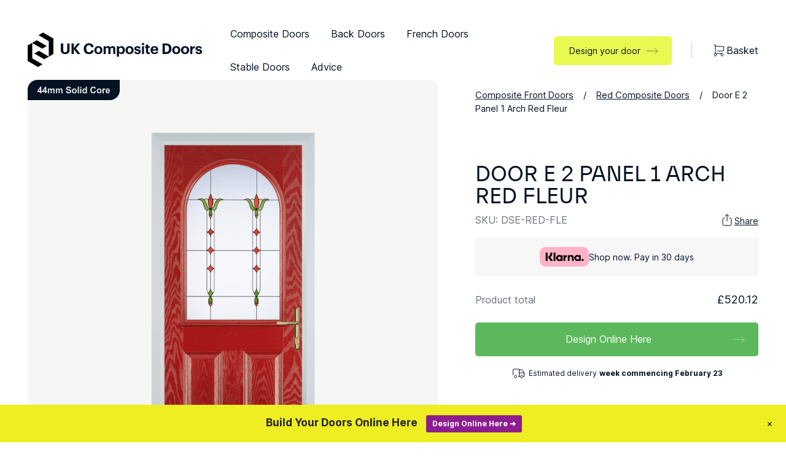

--- FILE ---
content_type: text/html; charset=UTF-8
request_url: https://www.ukcompositedoors.co.uk/product/door-e-2-panel-1-arch-red-fleur/
body_size: 33538
content:
<!DOCTYPE html>
<html lang="en-GB">

<head>

	<meta charset="UTF-8" />
<script type="text/javascript">
/* <![CDATA[ */
var gform;gform||(document.addEventListener("gform_main_scripts_loaded",function(){gform.scriptsLoaded=!0}),document.addEventListener("gform/theme/scripts_loaded",function(){gform.themeScriptsLoaded=!0}),window.addEventListener("DOMContentLoaded",function(){gform.domLoaded=!0}),gform={domLoaded:!1,scriptsLoaded:!1,themeScriptsLoaded:!1,isFormEditor:()=>"function"==typeof InitializeEditor,callIfLoaded:function(o){return!(!gform.domLoaded||!gform.scriptsLoaded||!gform.themeScriptsLoaded&&!gform.isFormEditor()||(gform.isFormEditor()&&console.warn("The use of gform.initializeOnLoaded() is deprecated in the form editor context and will be removed in Gravity Forms 3.1."),o(),0))},initializeOnLoaded:function(o){gform.callIfLoaded(o)||(document.addEventListener("gform_main_scripts_loaded",()=>{gform.scriptsLoaded=!0,gform.callIfLoaded(o)}),document.addEventListener("gform/theme/scripts_loaded",()=>{gform.themeScriptsLoaded=!0,gform.callIfLoaded(o)}),window.addEventListener("DOMContentLoaded",()=>{gform.domLoaded=!0,gform.callIfLoaded(o)}))},hooks:{action:{},filter:{}},addAction:function(o,r,e,t){gform.addHook("action",o,r,e,t)},addFilter:function(o,r,e,t){gform.addHook("filter",o,r,e,t)},doAction:function(o){gform.doHook("action",o,arguments)},applyFilters:function(o){return gform.doHook("filter",o,arguments)},removeAction:function(o,r){gform.removeHook("action",o,r)},removeFilter:function(o,r,e){gform.removeHook("filter",o,r,e)},addHook:function(o,r,e,t,n){null==gform.hooks[o][r]&&(gform.hooks[o][r]=[]);var d=gform.hooks[o][r];null==n&&(n=r+"_"+d.length),gform.hooks[o][r].push({tag:n,callable:e,priority:t=null==t?10:t})},doHook:function(r,o,e){var t;if(e=Array.prototype.slice.call(e,1),null!=gform.hooks[r][o]&&((o=gform.hooks[r][o]).sort(function(o,r){return o.priority-r.priority}),o.forEach(function(o){"function"!=typeof(t=o.callable)&&(t=window[t]),"action"==r?t.apply(null,e):e[0]=t.apply(null,e)})),"filter"==r)return e[0]},removeHook:function(o,r,t,n){var e;null!=gform.hooks[o][r]&&(e=(e=gform.hooks[o][r]).filter(function(o,r,e){return!!(null!=n&&n!=o.tag||null!=t&&t!=o.priority)}),gform.hooks[o][r]=e)}});
/* ]]> */
</script>

	<title>Door E 2 Panel 1 Arch Red Fleur</title>
	<meta name="viewport" content="width=device-width, initial-scale=1" />
	<link rel="profile" href="https://gmpg.org/xfn/11" />
	<link rel="pingback" href="https://www.ukcompositedoors.co.uk/xmlrpc.php" />
			<link rel="shortcut icon" href="https://www.ukcompositedoors.co.uk/wp-content/uploads/favicon-1.png" type="image/x-icon" />	<meta name='robots' content='index, follow, max-image-preview:large, max-snippet:-1, max-video-preview:-1' />

	<!-- This site is optimized with the Yoast SEO plugin v24.1 - https://yoast.com/wordpress/plugins/seo/ -->
	<link rel="canonical" href="https://www.ukcompositedoors.co.uk/product/door-e-2-panel-1-arch-red-fleur/" />
	<meta property="og:locale" content="en_GB" />
	<meta property="og:type" content="article" />
	<meta property="og:title" content="Door E 2 Panel 1 Arch Red Fleur" />
	<meta property="og:description" content="Elevate your home&#039;s entrance with the Door E 2 Panel 1 Arch in striking red. This composite front door combines modern design with exceptional durability, ensuring both style and security. Its vibrant color adds a bold statement to any façade while providing energy efficiency and low maintenance. Transform your curb appeal today!" />
	<meta property="og:url" content="https://www.ukcompositedoors.co.uk/product/door-e-2-panel-1-arch-red-fleur/" />
	<meta property="og:site_name" content="UK Composite Doors" />
	<meta property="article:modified_time" content="2025-10-19T09:09:32+00:00" />
	<meta property="og:image" content="https://www.ukcompositedoors.co.uk/wp-content/uploads/Door-E-2-Panel-1-Arch-Red-Fleur.png" />
	<meta property="og:image:width" content="800" />
	<meta property="og:image:height" content="800" />
	<meta property="og:image:type" content="image/png" />
	<meta name="twitter:card" content="summary_large_image" />
	<meta name="twitter:label1" content="Estimated reading time" />
	<meta name="twitter:data1" content="1 minute" />
	<script type="application/ld+json" class="yoast-schema-graph">{"@context":"https://schema.org","@graph":[{"@type":"WebPage","@id":"https://www.ukcompositedoors.co.uk/product/door-e-2-panel-1-arch-red-fleur/","url":"https://www.ukcompositedoors.co.uk/product/door-e-2-panel-1-arch-red-fleur/","name":"Door E 2 Panel 1 Arch Red Fleur","isPartOf":{"@id":"https://www.ukcompositedoors.co.uk/#website"},"primaryImageOfPage":{"@id":"https://www.ukcompositedoors.co.uk/product/door-e-2-panel-1-arch-red-fleur/#primaryimage"},"image":{"@id":"https://www.ukcompositedoors.co.uk/product/door-e-2-panel-1-arch-red-fleur/#primaryimage"},"thumbnailUrl":"https://www.ukcompositedoors.co.uk/wp-content/uploads/Door-E-2-Panel-1-Arch-Red-Fleur.png","datePublished":"2024-04-04T08:29:35+00:00","dateModified":"2025-10-19T09:09:32+00:00","breadcrumb":{"@id":"https://www.ukcompositedoors.co.uk/product/door-e-2-panel-1-arch-red-fleur/#breadcrumb"},"inLanguage":"en-GB","potentialAction":[{"@type":"ReadAction","target":["https://www.ukcompositedoors.co.uk/product/door-e-2-panel-1-arch-red-fleur/"]}]},{"@type":"ImageObject","inLanguage":"en-GB","@id":"https://www.ukcompositedoors.co.uk/product/door-e-2-panel-1-arch-red-fleur/#primaryimage","url":"https://www.ukcompositedoors.co.uk/wp-content/uploads/Door-E-2-Panel-1-Arch-Red-Fleur.png","contentUrl":"https://www.ukcompositedoors.co.uk/wp-content/uploads/Door-E-2-Panel-1-Arch-Red-Fleur.png","width":800,"height":800},{"@type":"BreadcrumbList","@id":"https://www.ukcompositedoors.co.uk/product/door-e-2-panel-1-arch-red-fleur/#breadcrumb","itemListElement":[{"@type":"ListItem","position":1,"name":"Shop","item":"https://www.ukcompositedoors.co.uk/shop/"},{"@type":"ListItem","position":2,"name":"Door E 2 Panel 1 Arch Red Fleur"}]},{"@type":"WebSite","@id":"https://www.ukcompositedoors.co.uk/#website","url":"https://www.ukcompositedoors.co.uk/","name":"UK Composite Doors","description":"UK made Composite and Bifolding doors","potentialAction":[{"@type":"SearchAction","target":{"@type":"EntryPoint","urlTemplate":"https://www.ukcompositedoors.co.uk/?s={search_term_string}"},"query-input":{"@type":"PropertyValueSpecification","valueRequired":true,"valueName":"search_term_string"}}],"inLanguage":"en-GB"}]}</script>
	<!-- / Yoast SEO plugin. -->


<link rel="alternate" title="oEmbed (JSON)" type="application/json+oembed" href="https://www.ukcompositedoors.co.uk/wp-json/oembed/1.0/embed?url=https%3A%2F%2Fwww.ukcompositedoors.co.uk%2Fproduct%2Fdoor-e-2-panel-1-arch-red-fleur%2F" />
<link rel="alternate" title="oEmbed (XML)" type="text/xml+oembed" href="https://www.ukcompositedoors.co.uk/wp-json/oembed/1.0/embed?url=https%3A%2F%2Fwww.ukcompositedoors.co.uk%2Fproduct%2Fdoor-e-2-panel-1-arch-red-fleur%2F&#038;format=xml" />
<style id='wp-img-auto-sizes-contain-inline-css' type='text/css'>
img:is([sizes=auto i],[sizes^="auto," i]){contain-intrinsic-size:3000px 1500px}
/*# sourceURL=wp-img-auto-sizes-contain-inline-css */
</style>
<link rel='stylesheet' id='font-awesome-css' href='https://www.ukcompositedoors.co.uk/wp-content/plugins/load-more-products-for-woocommerce/berocket/assets/css/font-awesome.min.css?ver=6.9' type='text/css' media='all' />
<link rel='stylesheet' id='fontawesome-css' href='https://www.ukcompositedoors.co.uk/wp-content/plugins/mts-wp-notification-bar/public/css/font-awesome.min.css?ver=1.2.1' type='text/css' media='all' />
<link rel='stylesheet' id='mts-notification-bar-css' href='https://www.ukcompositedoors.co.uk/wp-content/plugins/mts-wp-notification-bar/public/css/mts-notification-bar-public.css?ver=1.2.1' type='text/css' media='all' />
<style id='wp-emoji-styles-inline-css' type='text/css'>

	img.wp-smiley, img.emoji {
		display: inline !important;
		border: none !important;
		box-shadow: none !important;
		height: 1em !important;
		width: 1em !important;
		margin: 0 0.07em !important;
		vertical-align: -0.1em !important;
		background: none !important;
		padding: 0 !important;
	}
/*# sourceURL=wp-emoji-styles-inline-css */
</style>
<style id='classic-theme-styles-inline-css' type='text/css'>
/*! This file is auto-generated */
.wp-block-button__link{color:#fff;background-color:#32373c;border-radius:9999px;box-shadow:none;text-decoration:none;padding:calc(.667em + 2px) calc(1.333em + 2px);font-size:1.125em}.wp-block-file__button{background:#32373c;color:#fff;text-decoration:none}
/*# sourceURL=/wp-includes/css/classic-themes.min.css */
</style>
<link rel='stylesheet' id='dashicons-css' href='https://www.ukcompositedoors.co.uk/wp-includes/css/dashicons.min.css?ver=6.9' type='text/css' media='all' />
<link rel='stylesheet' id='pewc-style-css' href='https://www.ukcompositedoors.co.uk/wp-content/plugins/product-extras-for-woocommerce/assets/css/style.css?ver=3.13.6' type='text/css' media='all' />
<style id='pewc-style-inline-css' type='text/css'>

	ul.pewc-product-extra-groups label {
		font-weight: normal !important
	}
	.pewc-preset-style .child-product-wrapper {
		-webkit-justify-content: space-around;
		justify-content: space-around
	}
	.pewc-item-field-wrapper label {
		cursor: pointer
	}
	.pewc-preset-style .pewc-radio-images-wrapper,
	.pewc-preset-style .pewc-checkboxes-images-wrapper {
		-webkit-justify-content: space-between;
		justify-content: space-between
	}
	.pewc-preset-style .pewc-radio-list-wrapper .pewc-radio-wrapper,
	.pewc-preset-style .pewc-checkboxes-list-wrapper .pewc-checkbox-wrapper {
		position: relative;
	}
	.pewc-preset-style .pewc-item-products input[type=number].pewc-child-quantity-field.pewc-independent-quantity-field {
		margin-top: 0
	}
	.pewc-preset-style input[type=number].pewc-child-quantity-field {
		margin-left: 0
	}
	.pewc-product-extra-groups .dd-options li {
		margin-bottom: 0
	}
	.pewc-product-extra-groups .dd-options li a,
	.pewc-product-extra-groups .dd-selected {
		padding: 1em
	}
	.pewc-product-extra-groups .dd-pointer {
		right: 1em
	}
	.pewc-product-extra-groups .dd-pointer:after {
		content: "";
	  width: 0.8em;
	  height: 0.5em;
	  background-color: var(--select-arrow);
	  clip-path: polygon(100% 0%, 0 0%, 50% 100%);
	}
	p.pewc-description {
		margin-top: 1em
	}
	
	.pewc-style-shadow .pewc-item {
		padding: 2em;
		margin-bottom: 3em;
		box-shadow: 0px 23px 56px #f1f1f1;
    background: transparent;
    border: 2px solid #f7f7f7;
		border-radius: 0.5em;
		transition: 0.3s box-shadow
	}
	.pewc-style-shadow .pewc-groups-standard .pewc-item {
		width: 95%;
	}
	.pewc-preset-style .pewc-checkbox-form-label,
	.pewc-preset-style .pewc-radio-form-label,
	.pewc-preset-style .pewc-item-field-wrapper,
	.pewc-preset-style .pewc-item-checkbox label {
		display: block;
		position: relative;
		margin-bottom: 12px;
		cursor: pointer;
		-webkit-user-select: none;
		-moz-user-select: none;
		-ms-user-select: none;
		user-select: none;
	}
	.pewc-preset-style .pewc-checkbox-form-label label,
	.pewc-preset-style .pewc-radio-form-label label,
	.pewc-preset-style .pewc-option-list .pewc-item-field-wrapper label,
	.pewc-preset-style .pewc-checkboxes-list-desc-wrapper,
	.pewc-preset-style .pewc-radio-list-desc-wrapper,
	.pewc-preset-style .pewc-option-list td label {
		padding-left: 35px;
	}
	.pewc-preset-style label.pewc-field-label {
		padding-left: 0
	}
	.pewc-preset-style .pewc-checkbox-form-label input,
	.pewc-preset-style .pewc-radio-form-label input,
	.pewc-preset-style .pewc-item-field-wrapper input[type="checkbox"],
	.pewc-preset-style .pewc-item-field-wrapper input[type="radio"],
	.pewc-preset-style input[type="checkbox"].pewc-form-field,
	.pewc-preset-style input[type="checkbox"].pewc-checkbox-form-field,
	.pewc-preset-style input[type="radio"].pewc-radio-form-field {
		position: absolute;
		opacity: 0;
		cursor: pointer;
		height: 0;
		width: 0;
	}
	.pewc-preset-style .pewc-checkbox-form-label span.pewc-theme-element,
	.pewc-preset-style .pewc-radio-form-label span.pewc-theme-element,
	.pewc-preset-style .pewc-item-field-wrapper span.pewc-theme-element,
	.pewc-preset-style .pewc-item-checkbox span.pewc-theme-element,
	.pewc-preset-style .pewc-checkbox-wrapper span.pewc-theme-element,
	.pewc-preset-style .pewc-radio-wrapper span.pewc-theme-element {
		content: "";
		position: absolute;
		top: 0;
		left: 0;
		height: 25px;
		width: 25px;
		background: #eee;
		cursor: pointer
	}
	.pewc-style-colour .pewc-checkbox-form-label span.pewc-theme-element,
	.pewc-style-colour .pewc-radio-form-label span.pewc-theme-element,
	.pewc-style-colour .pewc-item-field-wrapper span.pewc-theme-element,
	.pewc-style-colour .pewc-item-checkbox span.pewc-theme-element,
	.pewc-style-colour .pewc-checkbox-wrapper span.pewc-theme-element,
	.pewc-style-colour .pewc-radio-wrapper span.pewc-theme-element {
		background: rgba( 33,150,243, 0.2 );
	}
	.pewc-preset-style .pewc-item-field-wrapper .pewc-checkboxes-list-wrapper span.pewc-theme-element,
	.pewc-preset-style .pewc-item-field-wrapper .pewc-radio-list-wrapper span.pewc-theme-element,
	.pewc-style-colour .pewc-checkbox-wrapper span.pewc-theme-element {
		top: 50%;
		transform: translateY( -50% )
	}
	.pewc-preset-style .pewc-radio-form-label span.pewc-theme-element,
	.pewc-preset-style .pewc-radio-list-label-wrapper span.pewc-theme-element,
	.pewc-preset-style .pewc-radio-wrapper span.pewc-theme-element {
		border-radius: 50%
	}
	.pewc-preset-style .pewc-checkbox-form-label span.pewc-theme-element:hover,
	.pewc-preset-style .pewc-radio-form-label span.pewc-theme-element:hover,
	.pewc-preset-style .pewc-item-field-wrapper span.pewc-theme-element:hover,
	.pewc-preset-style .pewc-item-checkbox span.pewc-theme-element:hover,
	.pewc-style-colour .pewc-checkbox-wrapper span.pewc-theme-element:hover,
	.pewc-style-colour .pewc-radio-wrapper span.pewc-theme-element:hover {
		background: #ddd;
		transition: background 0.2s;
	}
	.pewc-style-colour .pewc-checkbox-form-label span.pewc-theme-element:hover,
	.pewc-style-colour .pewc-radio-form-label span.pewc-theme-element:hover,
	.pewc-style-colour .pewc-item-field-wrapper span.pewc-theme-element:hover,
	.pewc-style-colour .pewc-item-checkbox span.pewc-theme-element:hover,
	.pewc-style-colour .pewc-checkbox-wrapper span.pewc-theme-element:hover,
	.pewc-style-colour .pewc-radio-wrapper span.pewc-theme-element:hover {
		background: rgba( 33,150,243, 0.4 );
	}
	.pewc-preset-style .pewc-checkbox-form-label input:checked ~ span.pewc-theme-element,
	.pewc-preset-style .pewc-radio-form-label input:checked ~ span.pewc-theme-element,
	.pewc-preset-style .pewc-item-field-wrapper input:checked ~ span.pewc-theme-element,
	.pewc-preset-style .pewc-item-checkbox input:checked ~ span.pewc-theme-element,
	.pewc-preset-style .pewc-checkbox-wrapper input:checked ~ span.pewc-theme-element,
	.pewc-preset-style .pewc-radio-wrapper input:checked ~ span.pewc-theme-element {
		background: #2196F3;
	}
	.pewc-preset-style span.pewc-theme-element:after {
		content: "";
		position: absolute;
		display: none;
	}
	.pewc-preset-style .pewc-checkbox-form-label input:checked ~ span.pewc-theme-element:after,
	.pewc-preset-style .pewc-radio-form-label input:checked ~ span.pewc-theme-element:after,
	.pewc-preset-style .pewc-item-field-wrapper input:checked ~ span.pewc-theme-element:after,
	.pewc-preset-style .pewc-item-checkbox input:checked ~ span.pewc-theme-element:after,
	.pewc-preset-style .pewc-checkbox-wrapper input:checked ~ span.pewc-theme-element:after,
	.pewc-preset-style .pewc-radio-wrapper input:checked ~ span.pewc-theme-element:after {
		display: block;
	}
	.pewc-preset-style .pewc-checkbox-form-label span.pewc-theme-element:after,
	.pewc-preset-style .pewc-item-field-wrapper span.pewc-theme-element:after,
	.pewc-preset-style .pewc-item-checkbox span.pewc-theme-element:after,
	.pewc-preset-style .pewc-checkbox-wrapper span.pewc-theme-element:after,
	.pewc-preset-style .pewc-radio-wrapper span.pewc-theme-element:after {
		left: 9px;
		top: 5px;
		width: 5px;
		height: 10px;
		border: solid white;
		border-width: 0 3px 3px 0;
		-webkit-transform: rotate(45deg);
		-ms-transform: rotate(45deg);
		transform: rotate(45deg);
	}
	.pewc-preset-style .pewc-radio-form-label span.pewc-theme-element:after,
	.pewc-preset-style .pewc-radio-list-label-wrapper span.pewc-theme-element:after {
		top: 7px;
	  left: 7px;
	  width: 8px;
	  height: 8px;
	  border-radius: 50%;
	  background: white;
	}
	.pewc-preset-style .pewc-radio-image-wrapper,
	.pewc-preset-style .pewc-checkbox-image-wrapper {
		border: 2px solid #eee;
		padding: 0.5em;
	}
	.pewc-preset-style .pewc-radio-image-wrapper.checked,
	.pewc-preset-style .pewc-radio-image-wrapper:not(.pewc-checkbox-disabled):hover,
	.pewc-preset-style .pewc-checkbox-image-wrapper.checked,
	.pewc-preset-style .child-product-wrapper:not(.pewc-column-wrapper) .pewc-checkbox-image-wrapper:not(.pewc-checkbox-disabled):hover {
		border: 2px solid #2196F3
	}
	.pewc-preset-style .pewc-radio-image-wrapper label input:checked + img,
	.pewc-preset-style .pewc-checkbox-image-wrapper label input:checked + img {
		border: 0
	}
	.pewc-preset-style .pewc-item-image_swatch .pewc-checkboxes-images-wrapper .pewc-checkbox-image-wrapper,
	.pewc-preset-style ul.pewc-product-extra-groups .pewc-item-image_swatch.pewc-item label,
	.pewc-preset-style .pewc-item-products .child-product-wrapper:not(.pewc-column-wrapper) .pewc-checkbox-image-wrapper,
	.pewc-preset-style .pewc-item-products .child-product-wrapper .pewc-radio-image-wrapper,
	.pewc-preset-style ul.pewc-product-extra-groups .pewc-item-products.pewc-item label {
		display: -webkit-flex !important;
		display: flex !important;
		-webkit-flex-direction: column;
		flex-direction: column;
	}
	.pewc-preset-style .pewc-checkbox-desc-wrapper,
	.pewc-preset-style .pewc-radio-desc-wrapper {
		margin-top: auto;
	}
	.pewc-preset-style .products-quantities-independent:not(.pewc-column-wrapper) .pewc-checkbox-desc-wrapper,
	.pewc-preset-style .products-quantities-independent:not(.pewc-column-wrapper) .pewc-radio-desc-wrapper {
		display: grid;
    	grid-template-columns: 80px 1fr;
		-webkit-align-items: center;
		align-items: center
	}
	.pewc-preset-style .pewc-text-swatch .pewc-checkbox-form-label:hover,
    .pewc-preset-style .pewc-text-swatch .pewc-radio-form-label:hover {
      border-color: #2196F3;
    }
	.pewc-preset-style .pewc-text-swatch .pewc-checkbox-form-label.active-swatch,
    .pewc-preset-style .pewc-text-swatch .pewc-radio-form-label.active-swatch {
		border-color: #2196F3;
      	background: #2196F3;
	  	color: #fff;
    }
	.pewc-preset-style .wp-color-result-text {
		background-color: #f1f1f1;
    padding: 0.5em 1em;
	}
	.pewc-preset-style .pewc-item-field-wrapper .wp-color-result {
		padding-left: 3em !important;
    font-size: inherit !important;
	}
	.pewc-preset-style .pewc-item input[type=number],
	.pewc-preset-style .pewc-item input[type=text],
	.pewc-preset-style .pewc-item textarea {
    padding: 0.5em 1em;
    background-color: #f7f7f7;
    outline: 0;
    border: 0;
    -webkit-appearance: none;
    box-sizing: border-box;
    font-weight: normal;
    box-shadow: none;
	}
	.pewc-style-simple .pewc-item input[type=number],
	.pewc-style-simple .pewc-item input[type=text],
	.pewc-style-simple .pewc-item textarea {
    background: none;
    border: 1px solid #ccc
	}
	.pewc-style-colour .pewc-item input[type=number],
	.pewc-style-colour .pewc-item input[type=text],
	.pewc-style-colour .pewc-item textarea {
    background: rgba( 33,150,243, 0.1 );
	}
	.pewc-preset-style input[type=number]:focus,
	.pewc-preset-style input[type=text]:focus,
	.pewc-preset-style textarea:focus {
    border: 1px solid rgba( 33,150,243, 0.2 );
	}
	.pewc-style-colour .dropzone {
		border-color: #2196F3;
		background: rgba( 33,150,243, 0.1 )
	}
	.pewc-select-wrapper select {
	  background-color: transparent;
	  border: none;
	  padding: 0 1em 0 0;
	  margin: 0;
	  width: 100%;
	  font-family: inherit;
	  font-size: inherit;
	  cursor: inherit;
	  line-height: inherit;
		outline: none
	}
	.pewc-select-wrapper {
	  width: 100%;
	  border: 2px solid #eee;
	  border-radius: 0;
	  padding: 0.75em 0.75em;
	  cursor: pointer;
	  line-height: 1.1;
	  background-color: #fff
	}
	.pewc-preset-style .select2-container--default .select2-selection--single {
		border: 2px solid #eee;
		border-radius: 0;
	}
	.pewc-preset-style .select2-container .select2-selection--single {
		height: auto;
		padding: 0.5em;
	}
	.pewc-preset-style .select2-container--default .select2-selection--single .select2-selection__arrow {
    top: 50%;
    transform: translateY(-50%);
	}
	.pewc-preset-style .dd-select {
		border: 2px solid #eee;
		background: white !important
	}
	.pewc-style-rounded .pewc-item-field-wrapper span.pewc-theme-element {
		border-radius: 0.5em
	}
	.pewc-preset-style.pewc-style-rounded .pewc-radio-form-label span.pewc-theme-element,
	.pewc-preset-style.pewc-style-rounded .pewc-radio-list-label-wrapper span.pewc-theme-element {
		border-radius: 50%
	}
	.pewc-style-rounded input[type=number],
	.pewc-style-rounded input[type=text],
	.pewc-style-rounded textarea,
	.pewc-style-rounded .pewc-radio-image-wrapper,
	.pewc-style-rounded .pewc-checkbox-image-wrapper,
	.pewc-style-rounded .pewc-select-wrapper,
	.pewc-style-rounded .dd-select,
	.pewc-style-rounded .dd-options,
	.pewc-style-rounded .dropzone {
		border-radius: 1em
	}
	.pewc-preset-style .pewc-groups-tabs .pewc-group-wrap {
		background: none;
		padding: 2em;
		border: 1px solid #eee
	}
	.pewc-style-colour .pewc-groups-tabs .pewc-group-wrap {
		border: 1px solid rgba( 33,150,243, 0.1 );
	}
	.pewc-style-rounded .pewc-groups-tabs .pewc-group-wrap {
		border-radius: 1em;
		border-top-left-radius: 0
	}
	.pewc-preset-style .pewc-tabs-wrapper .pewc-tab {
		background: #f1f1f1;
    border: 1px solid #f1f1f1;
		border-bottom: 1px solid #fff;
    margin-bottom: -1px;
		transition: 0.3s background
	}
	.pewc-style-rounded .pewc-tabs-wrapper .pewc-tab {
		border-top-right-radius: 0.5em;
		border-top-left-radius: 0.5em;
	}
	.pewc-preset-style .pewc-tabs-wrapper .pewc-tab:hover {
		background: #ddd;
	}
	.pewc-style-colour .pewc-tabs-wrapper .pewc-tab {
		background: rgba( 33,150,243, 0.1 );
		border: 1px solid rgba( 33,150,243, 0.1 );
		border-bottom: 0;
	}
	.pewc-style-colour .pewc-tabs-wrapper .pewc-tab:hover {
		background: rgba( 33,150,243, 0.2 );
	}
	.pewc-preset-style .pewc-tabs-wrapper .pewc-tab.active-tab,
	.pewc-style-colour .pewc-tabs-wrapper .pewc-tab.active-tab {
		background: #fff;
		border-bottom-color: #fff
	}
	.pewc-preset-style .pewc-groups-accordion .pewc-group-wrap.group-active .pewc-group-content-wrapper {
		padding: 2em 0;
		background: none
	}
	.pewc-preset-style .pewc-groups-accordion .pewc-group-wrap h3 {
		background: #eee;
	}
	.pewc-style-colour .pewc-groups-accordion .pewc-group-wrap h3 {
		background: rgba( 33,150,243, 0.1 );
	}
	.pewc-style-colour .pewc-steps-wrapper .pewc-tab,
	.pewc-style-colour .pewc-groups-accordion .pewc-group-wrap h3 {
		background: rgba( 33,150,243, 0.1 );
	}
	.pewc-style-colour .pewc-steps-wrapper .pewc-tab:after,
	.pewc-style-colour .pewc-groups-accordion .pewc-group-wrap h3 {
		border-left-color: rgba( 33,150,243, 0.1 );
	}
	.pewc-style-colour .pewc-steps-wrapper .pewc-tab.active-tab,
	.pewc-style-colour .pewc-groups-accordion .pewc-group-wrap.group-active h3 {
		background: rgba( 33,150,243, 0.2 );
	}
	.pewc-style-colour .pewc-steps-wrapper .pewc-tab.active-tab:after,
	.pewc-style-colour .pewc-groups-accordion .pewc-group-wrap.group-active h3 {
		border-left-color: rgba( 33,150,243, 0.2 );
	}

	/* Add-Ons Ultimate character counter */
	.pewc-text-counter-container {float:right; margin-top: 1em;}
	.pewc-text-counter-container .pewc-current-count.error { color:#ff0000; }
/*# sourceURL=pewc-style-inline-css */
</style>
<link rel='stylesheet' id='woocommerce-layout-css' href='https://www.ukcompositedoors.co.uk/wp-content/plugins/woocommerce/assets/css/woocommerce-layout.css?ver=7.7.2' type='text/css' media='all' />
<link rel='stylesheet' id='woocommerce-smallscreen-css' href='https://www.ukcompositedoors.co.uk/wp-content/plugins/woocommerce/assets/css/woocommerce-smallscreen.css?ver=7.7.2' type='text/css' media='only screen and (max-width: 768px)' />
<link rel='stylesheet' id='woocommerce-general-css' href='https://www.ukcompositedoors.co.uk/wp-content/plugins/woocommerce/assets/css/woocommerce.css?ver=7.7.2' type='text/css' media='all' />
<style id='woocommerce-inline-inline-css' type='text/css'>
.woocommerce form .form-row .required { visibility: visible; }
/*# sourceURL=woocommerce-inline-inline-css */
</style>
<link rel='stylesheet' id='style-css' href='https://www.ukcompositedoors.co.uk/wp-content/themes/ukcompositedoors/style.css?ver=6.9' type='text/css' media='all' />
<link rel='stylesheet' id='custom-woocommerce-style-css' href='https://www.ukcompositedoors.co.uk/wp-content/themes/ukcompositedoors/source/css/custom-style.css?ver=1.0.0' type='text/css' media='all' />
<script type="text/javascript" src="https://www.ukcompositedoors.co.uk/wp-includes/js/jquery/jquery.min.js?ver=3.7.1" id="jquery-core-js"></script>
<script type="text/javascript" src="https://www.ukcompositedoors.co.uk/wp-content/plugins/mts-wp-notification-bar/public/js/jquery.cookie.js?ver=1.2.1" id="mtsnb-cookie-js"></script>
<script type="text/javascript" id="mts-notification-bar-js-extra">
/* <![CDATA[ */
var mtsnb_data = {"ajaxurl":"https://www.ukcompositedoors.co.uk/wp-admin/admin-ajax.php","cookies_expiry":"365","disable_impression":""};
//# sourceURL=mts-notification-bar-js-extra
/* ]]> */
</script>
<script type="text/javascript" src="https://www.ukcompositedoors.co.uk/wp-content/plugins/mts-wp-notification-bar/public/js/mts-notification-bar-public.js?ver=1.2.1" id="mts-notification-bar-js"></script>
<link rel="https://api.w.org/" href="https://www.ukcompositedoors.co.uk/wp-json/" /><link rel="alternate" title="JSON" type="application/json" href="https://www.ukcompositedoors.co.uk/wp-json/wp/v2/product/91496" /><link rel="EditURI" type="application/rsd+xml" title="RSD" href="https://www.ukcompositedoors.co.uk/xmlrpc.php?rsd" />
<meta name="generator" content="WordPress 6.9" />
<meta name="generator" content="WooCommerce 7.7.2" />
<link rel='shortlink' href='https://www.ukcompositedoors.co.uk/?p=91496' />
<style></style><style>
                .lmp_load_more_button.br_lmp_button_settings .lmp_button:hover {
                    background-color: #e9f952!important;
                    color: #111111!important;
                }
                .lmp_load_more_button.br_lmp_prev_settings .lmp_button:hover {
                    background-color: #9999ff!important;
                    color: #111111!important;
                }li.product.lazy, .berocket_lgv_additional_data.lazy{opacity:0;}</style><meta name="generator" content="performance-lab 3.9.0; plugins: ">
  <style type="text/css">
    .pewc-group-content-wrapper {
      background-color:  !important;
    }
    ul.pewc-product-extra-groups {
      margin-left: px;
      margin-bottom: px;
      padding: px;
      background-color: ;
    }
    .pewc-product-extra-groups > li {
      margin-left: px;
      margin-bottom: px;
      padding-top: px;
      padding-bottom: px;
      padding-left: px;
      padding-right: px;
      background-color: ;
      color: 0;
    }
                textarea.pewc-form-field {
      height: em;
    }
        .pewc-radio-image-wrapper label input:checked + img,
    .pewc-checkbox-image-wrapper label input:checked + img {
    	border-color: 0    }
  </style>
  
		<script>
		var pewc_look_up_tables = [];
		var pewc_look_up_fields = [];
		</script>

	
<!-- This website runs the Product Feed PRO for WooCommerce by AdTribes.io plugin - version 13.4.1.3 -->
<!-- Starting: WooCommerce Conversion Tracking (https://wordpress.org/plugins/woocommerce-conversion-tracking/) -->
        <script async src="https://www.googletagmanager.com/gtag/js?id=AW-11026430980"></script>
        <script>
            window.dataLayer = window.dataLayer || [];
            function gtag(){dataLayer.push(arguments)};
            gtag('js', new Date());

            gtag('config', 'AW-11026430980');
        </script>
        <!-- End: WooCommerce Conversion Tracking Codes -->
		<script>
			document.documentElement.className = document.documentElement.className.replace('no-js', 'js');
		</script>
				<style>
			.no-js img.lazyload {
				display: none;
			}

			figure.wp-block-image img.lazyloading {
				min-width: 150px;
			}

						.lazyload, .lazyloading {
				opacity: 0;
			}

			.lazyloaded {
				opacity: 1;
				transition: opacity 400ms;
				transition-delay: 0ms;
			}

					</style>
		
    <!-- Meta Pixel Code -->
<script>
!function(f,b,e,v,n,t,s)
{if(f.fbq)return;n=f.fbq=function(){n.callMethod?
n.callMethod.apply(n,arguments):n.queue.push(arguments)};
if(!f._fbq)f._fbq=n;n.push=n;n.loaded=!0;n.version='2.0';
n.queue=[];t=b.createElement(e);t.async=!0;t.rel='preload';
t.src=v;s=b.getElementsByTagName(e)[0];
s.parentNode.insertBefore(t,s)}(window, document,'script',
'https://connect.facebook.net/en_US/fbevents.js');
fbq('init', '526570630141229');
fbq('track', 'PageView');
</script>
<noscript><img height="1" width="1" style="display:none"
src="https://www.facebook.com/tr?id=526570630141229&ev=PageView&noscript=1"
/></noscript>
<!-- End Meta Pixel Code -->
<script>
  gtag('config', 'G-CXDSZZDFVK');
</script>
<!-- Google Tag Manager -->
<script>(function(w,d,s,l,i){w[l]=w[l]||[];w[l].push({'gtm.start':
new Date().getTime(),event:'gtm.js'});var f=d.getElementsByTagName(s)[0],
j=d.createElement(s),dl=l!='dataLayer'?'&l='+l:'';j.async=true;j.rel='preload';j.src=
'https://www.googletagmanager.com/gtm.js?id='+i+dl;f.parentNode.insertBefore(j,f);
})(window,document,'script','dataLayer','GTM-W85BBLDK');</script>
<!-- End Google Tag Manager -->
    <script type="text/javascript" src="//widget.trustpilot.com/bootstrap/v5/tp.widget.bootstrap.min.js" async></script>
	<noscript><style>.woocommerce-product-gallery{ opacity: 1 !important; }</style></noscript>
	<style type="text/css" id="filter-everything-inline-css">.wpc-orderby-select{width:100%}.wpc-filters-open-button-container{display:none}.wpc-debug-message{padding:16px;font-size:14px;border:1px dashed #ccc;margin-bottom:20px}.wpc-debug-title{visibility:hidden}.wpc-button-inner,.wpc-chip-content{display:flex;align-items:center}.wpc-icon-html-wrapper{position:relative;margin-right:10px;top:2px}.wpc-icon-html-wrapper span{display:block;height:1px;width:18px;border-radius:3px;background:#2c2d33;margin-bottom:4px;position:relative}span.wpc-icon-line-1:after,span.wpc-icon-line-2:after,span.wpc-icon-line-3:after{content:"";display:block;width:3px;height:3px;border:1px solid #2c2d33;background-color:#fff;position:absolute;top:-2px;box-sizing:content-box}span.wpc-icon-line-3:after{border-radius:50%;left:2px}span.wpc-icon-line-1:after{border-radius:50%;left:5px}span.wpc-icon-line-2:after{border-radius:50%;left:12px}body .wpc-filters-open-button-container a.wpc-filters-open-widget,body .wpc-filters-open-button-container a.wpc-open-close-filters-button{display:inline-block;text-align:left;border:1px solid #2c2d33;border-radius:2px;line-height:1.5;padding:7px 12px;background-color:transparent;color:#2c2d33;box-sizing:border-box;text-decoration:none!important;font-weight:400;transition:none;position:relative}@media screen and (max-width:768px){.wpc_show_bottom_widget .wpc-filters-open-button-container,.wpc_show_open_close_button .wpc-filters-open-button-container{display:block}.wpc_show_bottom_widget .wpc-filters-open-button-container{margin-top:1em;margin-bottom:1em}}</style>
		<style type="text/css" id="wp-custom-css">
			.ukcd-wc-archive-product-brand-logo {
	width: 120px !important
}		</style>
		
	<style id='wp-block-archives-inline-css' type='text/css'>
.wp-block-archives{box-sizing:border-box}.wp-block-archives-dropdown label{display:block}
/*# sourceURL=https://www.ukcompositedoors.co.uk/wp-includes/blocks/archives/style.min.css */
</style>
<style id='wp-block-categories-inline-css' type='text/css'>
.wp-block-categories{box-sizing:border-box}.wp-block-categories.alignleft{margin-right:2em}.wp-block-categories.alignright{margin-left:2em}.wp-block-categories.wp-block-categories-dropdown.aligncenter{text-align:center}.wp-block-categories .wp-block-categories__label{display:block;width:100%}
/*# sourceURL=https://www.ukcompositedoors.co.uk/wp-includes/blocks/categories/style.min.css */
</style>
<style id='wp-block-heading-inline-css' type='text/css'>
h1:where(.wp-block-heading).has-background,h2:where(.wp-block-heading).has-background,h3:where(.wp-block-heading).has-background,h4:where(.wp-block-heading).has-background,h5:where(.wp-block-heading).has-background,h6:where(.wp-block-heading).has-background{padding:1.25em 2.375em}h1.has-text-align-left[style*=writing-mode]:where([style*=vertical-lr]),h1.has-text-align-right[style*=writing-mode]:where([style*=vertical-rl]),h2.has-text-align-left[style*=writing-mode]:where([style*=vertical-lr]),h2.has-text-align-right[style*=writing-mode]:where([style*=vertical-rl]),h3.has-text-align-left[style*=writing-mode]:where([style*=vertical-lr]),h3.has-text-align-right[style*=writing-mode]:where([style*=vertical-rl]),h4.has-text-align-left[style*=writing-mode]:where([style*=vertical-lr]),h4.has-text-align-right[style*=writing-mode]:where([style*=vertical-rl]),h5.has-text-align-left[style*=writing-mode]:where([style*=vertical-lr]),h5.has-text-align-right[style*=writing-mode]:where([style*=vertical-rl]),h6.has-text-align-left[style*=writing-mode]:where([style*=vertical-lr]),h6.has-text-align-right[style*=writing-mode]:where([style*=vertical-rl]){rotate:180deg}
/*# sourceURL=https://www.ukcompositedoors.co.uk/wp-includes/blocks/heading/style.min.css */
</style>
<style id='wp-block-latest-comments-inline-css' type='text/css'>
ol.wp-block-latest-comments{box-sizing:border-box;margin-left:0}:where(.wp-block-latest-comments:not([style*=line-height] .wp-block-latest-comments__comment)){line-height:1.1}:where(.wp-block-latest-comments:not([style*=line-height] .wp-block-latest-comments__comment-excerpt p)){line-height:1.8}.has-dates :where(.wp-block-latest-comments:not([style*=line-height])),.has-excerpts :where(.wp-block-latest-comments:not([style*=line-height])){line-height:1.5}.wp-block-latest-comments .wp-block-latest-comments{padding-left:0}.wp-block-latest-comments__comment{list-style:none;margin-bottom:1em}.has-avatars .wp-block-latest-comments__comment{list-style:none;min-height:2.25em}.has-avatars .wp-block-latest-comments__comment .wp-block-latest-comments__comment-excerpt,.has-avatars .wp-block-latest-comments__comment .wp-block-latest-comments__comment-meta{margin-left:3.25em}.wp-block-latest-comments__comment-excerpt p{font-size:.875em;margin:.36em 0 1.4em}.wp-block-latest-comments__comment-date{display:block;font-size:.75em}.wp-block-latest-comments .avatar,.wp-block-latest-comments__comment-avatar{border-radius:1.5em;display:block;float:left;height:2.5em;margin-right:.75em;width:2.5em}.wp-block-latest-comments[class*=-font-size] a,.wp-block-latest-comments[style*=font-size] a{font-size:inherit}
/*# sourceURL=https://www.ukcompositedoors.co.uk/wp-includes/blocks/latest-comments/style.min.css */
</style>
<style id='wp-block-latest-posts-inline-css' type='text/css'>
.wp-block-latest-posts{box-sizing:border-box}.wp-block-latest-posts.alignleft{margin-right:2em}.wp-block-latest-posts.alignright{margin-left:2em}.wp-block-latest-posts.wp-block-latest-posts__list{list-style:none}.wp-block-latest-posts.wp-block-latest-posts__list li{clear:both;overflow-wrap:break-word}.wp-block-latest-posts.is-grid{display:flex;flex-wrap:wrap}.wp-block-latest-posts.is-grid li{margin:0 1.25em 1.25em 0;width:100%}@media (min-width:600px){.wp-block-latest-posts.columns-2 li{width:calc(50% - .625em)}.wp-block-latest-posts.columns-2 li:nth-child(2n){margin-right:0}.wp-block-latest-posts.columns-3 li{width:calc(33.33333% - .83333em)}.wp-block-latest-posts.columns-3 li:nth-child(3n){margin-right:0}.wp-block-latest-posts.columns-4 li{width:calc(25% - .9375em)}.wp-block-latest-posts.columns-4 li:nth-child(4n){margin-right:0}.wp-block-latest-posts.columns-5 li{width:calc(20% - 1em)}.wp-block-latest-posts.columns-5 li:nth-child(5n){margin-right:0}.wp-block-latest-posts.columns-6 li{width:calc(16.66667% - 1.04167em)}.wp-block-latest-posts.columns-6 li:nth-child(6n){margin-right:0}}:root :where(.wp-block-latest-posts.is-grid){padding:0}:root :where(.wp-block-latest-posts.wp-block-latest-posts__list){padding-left:0}.wp-block-latest-posts__post-author,.wp-block-latest-posts__post-date{display:block;font-size:.8125em}.wp-block-latest-posts__post-excerpt,.wp-block-latest-posts__post-full-content{margin-bottom:1em;margin-top:.5em}.wp-block-latest-posts__featured-image a{display:inline-block}.wp-block-latest-posts__featured-image img{height:auto;max-width:100%;width:auto}.wp-block-latest-posts__featured-image.alignleft{float:left;margin-right:1em}.wp-block-latest-posts__featured-image.alignright{float:right;margin-left:1em}.wp-block-latest-posts__featured-image.aligncenter{margin-bottom:1em;text-align:center}
/*# sourceURL=https://www.ukcompositedoors.co.uk/wp-includes/blocks/latest-posts/style.min.css */
</style>
<style id='wp-block-search-inline-css' type='text/css'>
.wp-block-search__button{margin-left:10px;word-break:normal}.wp-block-search__button.has-icon{line-height:0}.wp-block-search__button svg{height:1.25em;min-height:24px;min-width:24px;width:1.25em;fill:currentColor;vertical-align:text-bottom}:where(.wp-block-search__button){border:1px solid #ccc;padding:6px 10px}.wp-block-search__inside-wrapper{display:flex;flex:auto;flex-wrap:nowrap;max-width:100%}.wp-block-search__label{width:100%}.wp-block-search.wp-block-search__button-only .wp-block-search__button{box-sizing:border-box;display:flex;flex-shrink:0;justify-content:center;margin-left:0;max-width:100%}.wp-block-search.wp-block-search__button-only .wp-block-search__inside-wrapper{min-width:0!important;transition-property:width}.wp-block-search.wp-block-search__button-only .wp-block-search__input{flex-basis:100%;transition-duration:.3s}.wp-block-search.wp-block-search__button-only.wp-block-search__searchfield-hidden,.wp-block-search.wp-block-search__button-only.wp-block-search__searchfield-hidden .wp-block-search__inside-wrapper{overflow:hidden}.wp-block-search.wp-block-search__button-only.wp-block-search__searchfield-hidden .wp-block-search__input{border-left-width:0!important;border-right-width:0!important;flex-basis:0;flex-grow:0;margin:0;min-width:0!important;padding-left:0!important;padding-right:0!important;width:0!important}:where(.wp-block-search__input){appearance:none;border:1px solid #949494;flex-grow:1;font-family:inherit;font-size:inherit;font-style:inherit;font-weight:inherit;letter-spacing:inherit;line-height:inherit;margin-left:0;margin-right:0;min-width:3rem;padding:8px;text-decoration:unset!important;text-transform:inherit}:where(.wp-block-search__button-inside .wp-block-search__inside-wrapper){background-color:#fff;border:1px solid #949494;box-sizing:border-box;padding:4px}:where(.wp-block-search__button-inside .wp-block-search__inside-wrapper) .wp-block-search__input{border:none;border-radius:0;padding:0 4px}:where(.wp-block-search__button-inside .wp-block-search__inside-wrapper) .wp-block-search__input:focus{outline:none}:where(.wp-block-search__button-inside .wp-block-search__inside-wrapper) :where(.wp-block-search__button){padding:4px 8px}.wp-block-search.aligncenter .wp-block-search__inside-wrapper{margin:auto}.wp-block[data-align=right] .wp-block-search.wp-block-search__button-only .wp-block-search__inside-wrapper{float:right}
/*# sourceURL=https://www.ukcompositedoors.co.uk/wp-includes/blocks/search/style.min.css */
</style>
<style id='wp-block-group-inline-css' type='text/css'>
.wp-block-group{box-sizing:border-box}:where(.wp-block-group.wp-block-group-is-layout-constrained){position:relative}
/*# sourceURL=https://www.ukcompositedoors.co.uk/wp-includes/blocks/group/style.min.css */
</style>
<style id='global-styles-inline-css' type='text/css'>
:root{--wp--preset--aspect-ratio--square: 1;--wp--preset--aspect-ratio--4-3: 4/3;--wp--preset--aspect-ratio--3-4: 3/4;--wp--preset--aspect-ratio--3-2: 3/2;--wp--preset--aspect-ratio--2-3: 2/3;--wp--preset--aspect-ratio--16-9: 16/9;--wp--preset--aspect-ratio--9-16: 9/16;--wp--preset--color--black: #000000;--wp--preset--color--cyan-bluish-gray: #abb8c3;--wp--preset--color--white: #ffffff;--wp--preset--color--pale-pink: #f78da7;--wp--preset--color--vivid-red: #cf2e2e;--wp--preset--color--luminous-vivid-orange: #ff6900;--wp--preset--color--luminous-vivid-amber: #fcb900;--wp--preset--color--light-green-cyan: #7bdcb5;--wp--preset--color--vivid-green-cyan: #00d084;--wp--preset--color--pale-cyan-blue: #8ed1fc;--wp--preset--color--vivid-cyan-blue: #0693e3;--wp--preset--color--vivid-purple: #9b51e0;--wp--preset--gradient--vivid-cyan-blue-to-vivid-purple: linear-gradient(135deg,rgb(6,147,227) 0%,rgb(155,81,224) 100%);--wp--preset--gradient--light-green-cyan-to-vivid-green-cyan: linear-gradient(135deg,rgb(122,220,180) 0%,rgb(0,208,130) 100%);--wp--preset--gradient--luminous-vivid-amber-to-luminous-vivid-orange: linear-gradient(135deg,rgb(252,185,0) 0%,rgb(255,105,0) 100%);--wp--preset--gradient--luminous-vivid-orange-to-vivid-red: linear-gradient(135deg,rgb(255,105,0) 0%,rgb(207,46,46) 100%);--wp--preset--gradient--very-light-gray-to-cyan-bluish-gray: linear-gradient(135deg,rgb(238,238,238) 0%,rgb(169,184,195) 100%);--wp--preset--gradient--cool-to-warm-spectrum: linear-gradient(135deg,rgb(74,234,220) 0%,rgb(151,120,209) 20%,rgb(207,42,186) 40%,rgb(238,44,130) 60%,rgb(251,105,98) 80%,rgb(254,248,76) 100%);--wp--preset--gradient--blush-light-purple: linear-gradient(135deg,rgb(255,206,236) 0%,rgb(152,150,240) 100%);--wp--preset--gradient--blush-bordeaux: linear-gradient(135deg,rgb(254,205,165) 0%,rgb(254,45,45) 50%,rgb(107,0,62) 100%);--wp--preset--gradient--luminous-dusk: linear-gradient(135deg,rgb(255,203,112) 0%,rgb(199,81,192) 50%,rgb(65,88,208) 100%);--wp--preset--gradient--pale-ocean: linear-gradient(135deg,rgb(255,245,203) 0%,rgb(182,227,212) 50%,rgb(51,167,181) 100%);--wp--preset--gradient--electric-grass: linear-gradient(135deg,rgb(202,248,128) 0%,rgb(113,206,126) 100%);--wp--preset--gradient--midnight: linear-gradient(135deg,rgb(2,3,129) 0%,rgb(40,116,252) 100%);--wp--preset--font-size--small: 13px;--wp--preset--font-size--medium: 20px;--wp--preset--font-size--large: 36px;--wp--preset--font-size--x-large: 42px;--wp--preset--spacing--20: 0.44rem;--wp--preset--spacing--30: 0.67rem;--wp--preset--spacing--40: 1rem;--wp--preset--spacing--50: 1.5rem;--wp--preset--spacing--60: 2.25rem;--wp--preset--spacing--70: 3.38rem;--wp--preset--spacing--80: 5.06rem;--wp--preset--shadow--natural: 6px 6px 9px rgba(0, 0, 0, 0.2);--wp--preset--shadow--deep: 12px 12px 50px rgba(0, 0, 0, 0.4);--wp--preset--shadow--sharp: 6px 6px 0px rgba(0, 0, 0, 0.2);--wp--preset--shadow--outlined: 6px 6px 0px -3px rgb(255, 255, 255), 6px 6px rgb(0, 0, 0);--wp--preset--shadow--crisp: 6px 6px 0px rgb(0, 0, 0);}:where(.is-layout-flex){gap: 0.5em;}:where(.is-layout-grid){gap: 0.5em;}body .is-layout-flex{display: flex;}.is-layout-flex{flex-wrap: wrap;align-items: center;}.is-layout-flex > :is(*, div){margin: 0;}body .is-layout-grid{display: grid;}.is-layout-grid > :is(*, div){margin: 0;}:where(.wp-block-columns.is-layout-flex){gap: 2em;}:where(.wp-block-columns.is-layout-grid){gap: 2em;}:where(.wp-block-post-template.is-layout-flex){gap: 1.25em;}:where(.wp-block-post-template.is-layout-grid){gap: 1.25em;}.has-black-color{color: var(--wp--preset--color--black) !important;}.has-cyan-bluish-gray-color{color: var(--wp--preset--color--cyan-bluish-gray) !important;}.has-white-color{color: var(--wp--preset--color--white) !important;}.has-pale-pink-color{color: var(--wp--preset--color--pale-pink) !important;}.has-vivid-red-color{color: var(--wp--preset--color--vivid-red) !important;}.has-luminous-vivid-orange-color{color: var(--wp--preset--color--luminous-vivid-orange) !important;}.has-luminous-vivid-amber-color{color: var(--wp--preset--color--luminous-vivid-amber) !important;}.has-light-green-cyan-color{color: var(--wp--preset--color--light-green-cyan) !important;}.has-vivid-green-cyan-color{color: var(--wp--preset--color--vivid-green-cyan) !important;}.has-pale-cyan-blue-color{color: var(--wp--preset--color--pale-cyan-blue) !important;}.has-vivid-cyan-blue-color{color: var(--wp--preset--color--vivid-cyan-blue) !important;}.has-vivid-purple-color{color: var(--wp--preset--color--vivid-purple) !important;}.has-black-background-color{background-color: var(--wp--preset--color--black) !important;}.has-cyan-bluish-gray-background-color{background-color: var(--wp--preset--color--cyan-bluish-gray) !important;}.has-white-background-color{background-color: var(--wp--preset--color--white) !important;}.has-pale-pink-background-color{background-color: var(--wp--preset--color--pale-pink) !important;}.has-vivid-red-background-color{background-color: var(--wp--preset--color--vivid-red) !important;}.has-luminous-vivid-orange-background-color{background-color: var(--wp--preset--color--luminous-vivid-orange) !important;}.has-luminous-vivid-amber-background-color{background-color: var(--wp--preset--color--luminous-vivid-amber) !important;}.has-light-green-cyan-background-color{background-color: var(--wp--preset--color--light-green-cyan) !important;}.has-vivid-green-cyan-background-color{background-color: var(--wp--preset--color--vivid-green-cyan) !important;}.has-pale-cyan-blue-background-color{background-color: var(--wp--preset--color--pale-cyan-blue) !important;}.has-vivid-cyan-blue-background-color{background-color: var(--wp--preset--color--vivid-cyan-blue) !important;}.has-vivid-purple-background-color{background-color: var(--wp--preset--color--vivid-purple) !important;}.has-black-border-color{border-color: var(--wp--preset--color--black) !important;}.has-cyan-bluish-gray-border-color{border-color: var(--wp--preset--color--cyan-bluish-gray) !important;}.has-white-border-color{border-color: var(--wp--preset--color--white) !important;}.has-pale-pink-border-color{border-color: var(--wp--preset--color--pale-pink) !important;}.has-vivid-red-border-color{border-color: var(--wp--preset--color--vivid-red) !important;}.has-luminous-vivid-orange-border-color{border-color: var(--wp--preset--color--luminous-vivid-orange) !important;}.has-luminous-vivid-amber-border-color{border-color: var(--wp--preset--color--luminous-vivid-amber) !important;}.has-light-green-cyan-border-color{border-color: var(--wp--preset--color--light-green-cyan) !important;}.has-vivid-green-cyan-border-color{border-color: var(--wp--preset--color--vivid-green-cyan) !important;}.has-pale-cyan-blue-border-color{border-color: var(--wp--preset--color--pale-cyan-blue) !important;}.has-vivid-cyan-blue-border-color{border-color: var(--wp--preset--color--vivid-cyan-blue) !important;}.has-vivid-purple-border-color{border-color: var(--wp--preset--color--vivid-purple) !important;}.has-vivid-cyan-blue-to-vivid-purple-gradient-background{background: var(--wp--preset--gradient--vivid-cyan-blue-to-vivid-purple) !important;}.has-light-green-cyan-to-vivid-green-cyan-gradient-background{background: var(--wp--preset--gradient--light-green-cyan-to-vivid-green-cyan) !important;}.has-luminous-vivid-amber-to-luminous-vivid-orange-gradient-background{background: var(--wp--preset--gradient--luminous-vivid-amber-to-luminous-vivid-orange) !important;}.has-luminous-vivid-orange-to-vivid-red-gradient-background{background: var(--wp--preset--gradient--luminous-vivid-orange-to-vivid-red) !important;}.has-very-light-gray-to-cyan-bluish-gray-gradient-background{background: var(--wp--preset--gradient--very-light-gray-to-cyan-bluish-gray) !important;}.has-cool-to-warm-spectrum-gradient-background{background: var(--wp--preset--gradient--cool-to-warm-spectrum) !important;}.has-blush-light-purple-gradient-background{background: var(--wp--preset--gradient--blush-light-purple) !important;}.has-blush-bordeaux-gradient-background{background: var(--wp--preset--gradient--blush-bordeaux) !important;}.has-luminous-dusk-gradient-background{background: var(--wp--preset--gradient--luminous-dusk) !important;}.has-pale-ocean-gradient-background{background: var(--wp--preset--gradient--pale-ocean) !important;}.has-electric-grass-gradient-background{background: var(--wp--preset--gradient--electric-grass) !important;}.has-midnight-gradient-background{background: var(--wp--preset--gradient--midnight) !important;}.has-small-font-size{font-size: var(--wp--preset--font-size--small) !important;}.has-medium-font-size{font-size: var(--wp--preset--font-size--medium) !important;}.has-large-font-size{font-size: var(--wp--preset--font-size--large) !important;}.has-x-large-font-size{font-size: var(--wp--preset--font-size--x-large) !important;}
/*# sourceURL=global-styles-inline-css */
</style>
<link rel='stylesheet' id='berocket_lmp_style-css' href='https://www.ukcompositedoors.co.uk/wp-content/plugins/load-more-products-for-woocommerce/css/load_products.css?ver=1.2.2' type='text/css' media='all' />
</head>

<body class="wp-singular product-template-default single single-product postid-91496 wp-theme-ukcompositedoors theme-ukcompositedoors pewc-has-extra-fields pewc-preset-style pewc-style-simple woocommerce woocommerce-page woocommerce-no-js wpc_show_open_close_button wpc_show_bottom_widget">

	
    <!-- Google Tag Manager (noscript) -->
<noscript><iframe src="https://www.googletagmanager.com/ns.html?id=GTM-W85BBLDK"
height="0" width="0" style="display:none;visibility:hidden"></iframe></noscript>
<!-- End Google Tag Manager (noscript) -->

	<div id="wrapper">

		<div id="header">

			<div class="header">
				<div class="container">
					<div class="row">
						<div class="col col-sm-12">
							<div class="header-inner">

								<div class="header-logo">
									<a href="https://www.ukcompositedoors.co.uk" class="logo">
										<img width="285" height="58" data-src="https://www.ukcompositedoors.co.uk/wp-content/uploads/logo.svg" class="attachment-full size-full lazyload" alt="" decoding="async" src="[data-uri]" style="--smush-placeholder-width: 285px; --smush-placeholder-aspect-ratio: 285/58;" />									</a>
									<a href="" class="btn-menu">
    <i class="far fa-fw fa-bars"></i>
    <span class="btn-menu-text">Menu</span>
</a>
								</div>

								<div class="header-nav">
									<div class="nav">
										<ul id="menu-main-menu" class="menu"><li id="menu-item-83003" class="menu-item menu-item-type-custom menu-item-object-custom menu-item-83003"><a href="https://www.ukcompositedoors.co.uk/product-category/composite-doors">Composite Doors</a></li>
<li id="menu-item-83004" class="menu-item menu-item-type-custom menu-item-object-custom menu-item-83004"><a href="https://www.ukcompositedoors.co.uk/product-category/composite-doors/composite-back-doors/">Back Doors</a></li>
<li id="menu-item-112568" class="menu-item menu-item-type-taxonomy menu-item-object-product_cat menu-item-112568"><a href="https://www.ukcompositedoors.co.uk/product-category/composite-doors/composite-french-doors/">French Doors</a></li>
<li id="menu-item-110578" class="menu-item menu-item-type-taxonomy menu-item-object-product_cat menu-item-110578"><a href="https://www.ukcompositedoors.co.uk/product-category/composite-doors/composite-stable-doors/">Stable Doors</a></li>
<li id="menu-item-96650" class="menu-item menu-item-type-post_type menu-item-object-page menu-item-96650"><a href="https://www.ukcompositedoors.co.uk/tips-and-ideas/">Advice</a></li>
</ul>									</div>
								</div>

								<div class="header-cta">
									                                    
	<a href="https://www.ukcompositedoors.co.uk/design-my-door/" class="btn btn-default btn-md ">
				Design your door	</a>

								</div>

								<div class="header-add-to-basket">
									<a href="https://www.ukcompositedoors.co.uk/cart/">
										<svg xmlns="http://www.w3.org/2000/svg" width="24" height="24" viewBox="0 0 24 24" fill="none">
											<g clip-path="url(#clip0_1548_617)">
												<path d="M6 21C7.10457 21 8 20.1046 8 19C8 17.8954 7.10457 17 6 17C4.89543 17 4 17.8954 4 19C4 20.1046 4.89543 21 6 21Z" stroke="#041324" stroke-linecap="round" stroke-linejoin="round" />
												<path d="M17 21C18.1046 21 19 20.1046 19 19C19 17.8954 18.1046 17 17 17C15.8954 17 15 17.8954 15 19C15 20.1046 15.8954 21 17 21Z" stroke="#041324" stroke-linecap="round" stroke-linejoin="round" />
												<path d="M17 17H6V3H4" stroke="#041324" stroke-linecap="round" stroke-linejoin="round" />
												<path d="M6 5L20 6L19 13H9.27273" stroke="#041324" stroke-linecap="round" stroke-linejoin="round" />
											</g>
											<defs>
												<clipPath id="clip0_1548_617">
													<rect width="24" height="24" fill="white" />
												</clipPath>
											</defs>
										</svg>
										<p>Basket</p>
									</a>
								</div>
							</div>
						</div>
					</div>
				</div>
			</div>

		</div><!-- #header -->

		<div class="burger-menu burger-default">
	<div class="burger-menu-inner">

		<div class="container">
			<div class="row row-equal">

				<div class="col col-sm-4">
										<div class="megamenu-col">
													<h6>Popular</h6>
																			<ul>
																										<li><a href="https://www.ukcompositedoors.co.uk/product-category/composite-doors/" target="">Front Doors</a></li>
																										<li><a href="https://www.ukcompositedoors.co.uk/product-category/composite-doors/composite-back-doors/" target="">Back Doors</a></li>
																										<li><a href="https://www.ukcompositedoors.co.uk/style/french-doors/" target="">French Doors</a></li>
																										<li><a href="https://www.ukcompositedoors.co.uk/style/stable-doors/" target="">Stable Doors</a></li>
																										<li><a href="https://www.ukcompositedoors.co.uk/types/fd30-door/" target="">Fire Doors</a></li>
															</ul>
											</div>
				</div>

				<div class="col col-sm-3">
										<div class="megamenu-col megamenu-image">
													<img width="624" height="722" src="https://www.ukcompositedoors.co.uk/wp-content/uploads/menu-cta-1.png" class="attachment- block-image size- block-image" alt="" decoding="async" fetchpriority="high" srcset="https://www.ukcompositedoors.co.uk/wp-content/uploads//menu-cta-1.png 624w, https://www.ukcompositedoors.co.uk/wp-content/uploads//menu-cta-1-600x694.png 600w, https://www.ukcompositedoors.co.uk/wp-content/uploads//menu-cta-1-259x300.png 259w" sizes="(max-width: 624px) 100vw, 624px" />																			<a href="https://www.ukcompositedoors.co.uk/design-my-door/" target="" class="full-block"></a>
											</div>

				</div>

			</div>
		</div>

	</div>
</div>

		<div class="wrapper-content">
<div id="primary" class="content-area"><main id="main" class="site-main" role="main"><div class="container">
        <div class="ukcd-door-product-layout">
        <div class="ukcd-door-product-layout-col-1">
            
<div>
    
    <div class="ukcd-door-product-thumbnail">
        <img width="800" height="800" data-src="https://www.ukcompositedoors.co.uk/wp-content/uploads/Door-E-2-Panel-1-Arch-Red-Fleur.png" class="attachment-large size-large wp-post-image lazyload" alt="" decoding="async" data-srcset="https://www.ukcompositedoors.co.uk/wp-content/uploads//Door-E-2-Panel-1-Arch-Red-Fleur.png 800w, https://www.ukcompositedoors.co.uk/wp-content/uploads//Door-E-2-Panel-1-Arch-Red-Fleur-300x300.png 300w, https://www.ukcompositedoors.co.uk/wp-content/uploads//Door-E-2-Panel-1-Arch-Red-Fleur-150x150.png 150w, https://www.ukcompositedoors.co.uk/wp-content/uploads//Door-E-2-Panel-1-Arch-Red-Fleur-768x768.png 768w, https://www.ukcompositedoors.co.uk/wp-content/uploads//Door-E-2-Panel-1-Arch-Red-Fleur-600x600.png 600w, https://www.ukcompositedoors.co.uk/wp-content/uploads//Door-E-2-Panel-1-Arch-Red-Fleur-100x100.png 100w" data-sizes="(max-width: 800px) 100vw, 800px" src="[data-uri]" style="--smush-placeholder-width: 800px; --smush-placeholder-aspect-ratio: 800/800;" />                    <img data-src="https://www.ukcompositedoors.co.uk/wp-content/uploads/door-stop-brand-door-text.png" class="ukcd-door-product-thumbnail-brand-logo lazyload" alt="Brand Logo" src="[data-uri]" style="--smush-placeholder-width: 870px; --smush-placeholder-aspect-ratio: 870/79;">
            </div>

<script>
    jQuery(document).ready(function($) {
        // Only apply slick on mobile
        // @see https://github.com/kenwheeler/slick/issues/3282#issuecomment-379834886
        $(window).on('load resize orientationchange', function() {
            $('.ukcd-door-product-gallery').each(function() {
                var $carousel = $(this);
                if ($(window).width() > 768) {
                    if ($carousel.hasClass('slick-initialized')) {
                        $carousel.slick('unslick');
                    }
                } else {
                    if (!$carousel.hasClass('slick-initialized')) {
                        $carousel.slick({
                            slidesToShow: 1,
                            slidesToScroll: 1,
                            dots: false,
                            arrows: false,
                            infinite: false,
                            mobileFirst: true,
                        });
                    }
                }
            });
        });
    });
</script></div>        </div>

        <div class="ukcd-door-product-layout-col-2">
            <nav class="woocommerce-breadcrumb"><a href="https://www.ukcompositedoors.co.uk/product-category/composite-doors/">Composite Front Doors</a><span style="margin-left: 16px; margin-right: 16px;">/</span><a href="https://www.ukcompositedoors.co.uk/product-category/composite-doors/red-composite-doors/">Red Composite Doors</a><span style="margin-left: 16px; margin-right: 16px;">/</span>Door E 2 Panel 1 Arch Red Fleur</nav>
            <div class="ukcd-door-product-trust-pilot">
                <div class="trustpilot-widget" data-locale="en-GB" data-template-id="5419b6ffb0d04a076446a9af" data-businessunit-id="54083a2900006400057a1f50" data-style-height="20px" data-style-width="100%" data-theme="light">
    <a href="https://uk.trustpilot.com/review/www.valuedoors.co.uk" target="_blank" rel="noopener"></a>
</div>            </div>

            <h1 class="h3 ukcd-door-product-title">Door E 2 Panel 1 Arch Red Fleur</h1><div class='ukcd-sku-wrapper'><p class="ukcd-door-product-sku">SKU: DSE-RED-FLE</p><div>
    <a href="#" class="ukcd-share-socials">
        <span class="ukcd-share-socials--icon">
            <svg width="24" height="25" viewBox="0 0 24 25" fill="none" xmlns="http://www.w3.org/2000/svg">
                <g id="Frame" clip-path="url(#clip0_1263_9993)">
                    <path id="Vector" d="M8 9.0647H7C6.46957 9.0647 5.96086 9.27541 5.58579 9.65048C5.21071 10.0256 5 10.5343 5 11.0647V19.0647C5 19.5951 5.21071 20.1038 5.58579 20.4789C5.96086 20.854 6.46957 21.0647 7 21.0647H17C17.5304 21.0647 18.0391 20.854 18.4142 20.4789C18.7893 20.1038 19 19.5951 19 19.0647V11.0647C19 10.5343 18.7893 10.0256 18.4142 9.65048C18.0391 9.27541 17.5304 9.0647 17 9.0647H16" stroke="#000000" stroke-linecap="round" stroke-linejoin="round" />
                    <path id="Vector_2" d="M12 14.0647V3.0647" stroke="#000000" stroke-linecap="round" stroke-linejoin="round" />
                    <path id="Vector_3" d="M9 6.0647L12 3.0647L15 6.0647" stroke="#000000" stroke-linecap="round" stroke-linejoin="round" />
                </g>
                <defs>
                    <clipPath id="clip0_1263_9993">
                        <rect width="24" height="24" fill="white" transform="translate(0 0.0646973)" />
                    </clipPath>
                </defs>
            </svg>

        </span>
        <span class="ukcd-share-socials--text">Share</span>
    </a>

    <div class="ukcd-share-socials-modal" id="ukcd-share-socials-modal">
        <div class="ukcd-share-socials-modal--content">
            <h5>Share now</h5>
            <div>
                <a href="https://www.facebook.com/sharer/sharer.php?u=" class="ukcd-share-socials-modal--icon" target="_blank"><i class="fab fa-facebook-f"></i></a>
                <a href="https://twitter.com/intent/tweet?url=https://www.ukcompositedoors.co.uk/product/door-e-2-panel-1-arch-red-fleur/" class="ukcd-share-socials-modal--icon" target="_blank"><i class="fab fa-twitter"></i></a>
                <a href="https://pinterest.com/pin/create/button/?url=https://www.ukcompositedoors.co.uk/product/door-e-2-panel-1-arch-red-fleur/&description=Door E 2 Panel 1 Arch Red Fleur" class="ukcd-share-socials-modal--icon" target="_blank"><i class="fab fa-pinterest-p"></i></a>
            </div>
            <span class="ukcd-share-socials-modal--close-btn" id="ukcd-close-modal">&times;</span>
        </div>
    </div>
</div>

<script>
    document.addEventListener("DOMContentLoaded", function() {
        const shareLink = document.querySelector(".ukcd-share-socials");
        const modal = document.getElementById("ukcd-share-socials-modal");
        const closeModal = document.getElementById("ukcd-close-modal");

        shareLink.addEventListener("click", function(e) {
            e.preventDefault();
            modal.style.display = "flex";
        });

        closeModal.addEventListener("click", function() {
            modal.style.display = "none";
        });

        window.addEventListener("click", function(e) {
            if (e.target === modal) {
                modal.style.display = "none";
            }
        });
    });
</script></div><div class="ukcd-door-product-klarna-box">
    <svg xmlns="http://www.w3.org/2000/svg" width="100" height="40.4494" viewBox="0 0 100 40.4494" class="ukcd-door-product-klarna-box-img">
        <defs>
            <style>
                .cls-1 {
                    fill: #ffb3c7;
                }
            </style>
        </defs>
        <g id="Lager_2" data-name="Lager 2">
            <g id="Layer_1" data-name="Layer 1">
                <rect class="cls-1" width="100" height="40.4494" rx="11.7384" />
                <path d="M80.0772,17.7235a6.194,6.194,0,1,0,0,10.2373v.75h3.5145V16.9727H80.0772Zm-3.1964,8.1388a3.0243,3.0243,0,1,1,3.1849-3.02A3.1059,3.1059,0,0,1,76.8808,25.8623Z" />
                <rect x="28.2027" y="11.7416" width="3.678" height="16.9694" />
                <path d="M64.1542,16.6569a4.2694,4.2694,0,0,0-3.62,1.6383V16.9733h-3.5V28.711h3.5421V22.5424a2.4754,2.4754,0,0,1,2.6383-2.6591c1.5447,0,2.4325.9228,2.4325,2.6348V28.711h3.5107V21.2464C69.1577,18.5146,66.9857,16.6569,64.1542,16.6569Z" />
                <path d="M43,17.7235a6.194,6.194,0,1,0,0,10.2373v.75h3.5145V16.9727H43Zm-3.1965,8.1388a3.0243,3.0243,0,1,1,3.1845-3.02A3.1058,3.1058,0,0,1,39.8034,25.8623Z" />
                <path d="M51.9513,18.5017V16.9728H48.353V28.7111h3.606v-5.48c0-1.8491,2.0042-2.843,3.3949-2.843.014,0,.0276.0014.0417.0015V16.9735A4.3821,4.3821,0,0,0,51.9513,18.5017Z" />
                <path d="M87.323,24.5476a2.2059,2.2059,0,1,0,2.206,2.2059A2.2057,2.2057,0,0,0,87.323,24.5476Z" />
                <path d="M25.6675,11.7384H21.8558a9.7488,9.7488,0,0,1-3.9412,7.8678l-1.51,1.131,5.8513,7.9792h4.8106l-5.3837-7.342A13.5049,13.5049,0,0,0,25.6675,11.7384Z" />
                <rect x="12.1204" y="11.7384" width="3.8185" height="16.9773" />
            </g>
        </g>
    </svg>
    <span>Shop now. Pay in 30 days</span>
</div><div class="ukcd-door-product-price-wrapper"><p class="ukcd-door-product-total-price"><span>Product total</span><span><span class="woocommerce-Price-amount amount"><bdi><span class="woocommerce-Price-currencySymbol">&pound;</span>520.12</bdi></span></span></p></div>		<form class="cart" action="https://www.ukcompositedoors.co.uk/product/door-e-2-panel-1-arch-red-fleur/" method="post" enctype='multipart/form-data'>

        <a href="/design-my-door/?loc=%2Fconfigurator&type=composite" class="btn btn-success btn-lg btn-block ukcd-door-product-action-btn" style="margin-left: 0; margin-top: 0;">Design Online Here</a>
		<!--<button type="submit" name="add-to-cart" value="" class="btn btn-primary btn-lg single_add_to_cart_button btn-block ukcd-door-product-add-to-cart-btn" style="margin-left: 0; margin-top: 0;">Confirm and continue</button>-->

		
		
        <!--<a href="/design-my-door/?loc=%2Fconfigurator&type=composite" class="btn btn-success btn-lg btn-block ukcd-door-product-action-btn" style="margin-left: 0; margin-top: 0;">Design Online Here</a>-->
		<!--<button type="submit" name="add-to-cart" value="" class="btn btn-primary btn-lg single_add_to_cart_button btn-block ukcd-door-product-add-to-cart-btn" style="margin-left: 0; margin-top: 0;">Confirm and continue</button>-->

        <script>
            document.getElementById('cta-scroll').addEventListener('click', function() {
                const targetText = "Door Details";
                var headings = document.querySelectorAll('h3');
                for (var i = 0; i < headings.length; i++) {
                    if (headings[i].textContent === targetText) {
                        headings[i].scrollIntoView({
                            behavior: 'smooth'
                        });
                        break;
                    }
                }
            });
        </script>

		
		
		
    <p class="ukcd-door-product-delivery-time">
        <svg width="25" height="24" viewBox="0 0 25 24" fill="none" xmln2s="http://www.w3.org/2000/svg">
            <g clip-path="url(#clip0_1216_29023)">
                <path d="M3.5 14.273V6.00024C3.5 5.73503 3.60536 5.48067 3.79289 5.29314C3.98043 5.1056 4.23478 5.00024 4.5 5.00024H13.5V11.0002M13.5 17.0002V11.0002M12.2273 17.0002H15.5M19.5 17.0002H21.5V11.0002M21.5 11.0002H13.5M21.5 11.0002L18.5 6.00024H13.5" stroke="#041324" stroke-linecap="round" stroke-linejoin="round" />
                <path d="M7.49965 19.0002C8.60422 19.0002 9.49965 18.1048 9.49965 17.0002C9.49965 15.8957 8.60422 15.0002 7.49965 15.0002C6.39508 15.0002 5.49965 15.8957 5.49965 17.0002C5.49965 18.1048 6.39508 19.0002 7.49965 19.0002Z" stroke="#041324" stroke-linecap="round" stroke-linejoin="round" />
                <path d="M17.5 19.0002C18.6046 19.0002 19.5 18.1048 19.5 17.0002C19.5 15.8957 18.6046 15.0002 17.5 15.0002C16.3954 15.0002 15.5 15.8957 15.5 17.0002C15.5 18.1048 16.3954 19.0002 17.5 19.0002Z" stroke="#041324" stroke-linecap="round" stroke-linejoin="round" />
            </g>
            <defs>
                <clipPath id="clip0_1216_29023">
                    <rect width="24" height="24" fill="white" transform="translate(0.5 0.000244141)" />
                </clipPath>
            </defs>
        </svg>
        Estimated delivery
        <span class="ukcd-door-product-delivery-time-content">week commencing February 23</span>
    </p>

		<div class="ukcd-door-product-trust-pilot">
			<div class="trustpilot-widget" data-locale="en-GB" data-template-id="5419b6ffb0d04a076446a9af" data-businessunit-id="54083a2900006400057a1f50" data-style-height="20px" data-style-width="100%" data-theme="light">
    <a href="https://uk.trustpilot.com/review/www.valuedoors.co.uk" target="_blank" rel="noopener"></a>
</div>		</div>
	</form>

	
    <div class="ukcd-door-product-information-accordion">
                    <div class="ukcd-door-product-information-accordion-item">
                <div class="ukcd-door-product-information-accordion-item-header" data-index="0">
                    <svg width="16" height="16" viewBox="0 0 16 16" fill="none" xmlns="http://www.w3.org/2000/svg">
                        <g id="Group 283">
                            <line id="Line 95" x1="0.363647" y1="7.56445" x2="15.6364" y2="7.56445" stroke="black" />
                            <line id="Line 96" x1="7.5" y1="5.88263" x2="7.5" y2="0.428084" stroke="black" />
                            <line id="Line 97" x1="7.5" y1="15.7008" x2="7.5" y2="7.51899" stroke="black" />
                        </g>
                    </svg>

                    <h3>Specification</h3>
                </div>
                <div class="ukcd-door-product-information-accordion-item-content" data-index="0">
                    <ul>
<li>48mm Solid Timber Core Composite Door</li>
<li>4 Point auto-firing locking mechanism</li>
<li>3* Anti-Snap ABS Lock</li>
<li>PAS24: 2016 Compliant</li>
<li>CoolSkin GRP skin built to last</li>
<li>InvisiEdge for seamless edges</li>
</ul>
                </div>
            </div>
                    <div class="ukcd-door-product-information-accordion-item">
                <div class="ukcd-door-product-information-accordion-item-header" data-index="1">
                    <svg width="16" height="16" viewBox="0 0 16 16" fill="none" xmlns="http://www.w3.org/2000/svg">
                        <g id="Group 283">
                            <line id="Line 95" x1="0.363647" y1="7.56445" x2="15.6364" y2="7.56445" stroke="black" />
                            <line id="Line 96" x1="7.5" y1="5.88263" x2="7.5" y2="0.428084" stroke="black" />
                            <line id="Line 97" x1="7.5" y1="15.7008" x2="7.5" y2="7.51899" stroke="black" />
                        </g>
                    </svg>

                    <h3>Warranty</h3>
                </div>
                <div class="ukcd-door-product-information-accordion-item-content" data-index="1">
                    <p>We’re so confident in the quality of our craftsmanship, that we provide a insurance-backed 10-year warranty with all our products for your peace-of-mind.</p>
                </div>
            </div>
            </div>

    <script>
        jQuery(function($) {
            $('.ukcd-door-product-information-accordion-item-header').on('click', function() {
                const index = $(this).data('index');
                const content = $('.ukcd-door-product-information-accordion-item-content[data-index="' + index + '"]');
                content.slideToggle();
            });

            $('.ukcd-door-product-information-accordion-item-content').hide();
        });
    </script>
        </div>
    </div>
</div>

<script>
    var optionsTotalNode = document.getElementById('pewc-options-total');
    var grandTotalNode = document.getElementById('pewc-grand-total');

    var config = {
        subtree: true,
        characterData: true,
        childList: true
    };

    function extractPrice(node) {
        var priceNode = node.querySelector('.woocommerce-Price-amount bdi');
        if (priceNode) {
            return priceNode.textContent;
        }
        return null;
    }

    var optionsMutationCallback = function(mutationsList, optionsObserver) {
        for (var mutation of mutationsList) {
            if (optionsTotalNode) {
                var optionsTotal = extractPrice(optionsTotalNode);
                if (optionsTotal !== null) {
                    document.getElementById('ukcd-options-total-price').innerText = optionsTotal;
                }
            }
        }
    };

    var grandMutationCallback = function(mutationsList, grandObserver) {
        for (var mutation of mutationsList) {
            if (grandTotalNode) {
                var grandTotal = extractPrice(grandTotalNode);
                if (grandTotal !== null) {
                    document.getElementById('ukcd-grand-total-price').innerText = grandTotal;
                }
            }
        }
    };

    var optionsObserver = new MutationObserver(optionsMutationCallback);
    optionsObserver.observe(optionsTotalNode, config);


    var grandObserver = new MutationObserver(grandMutationCallback);
    grandObserver.observe(grandTotalNode, config);
</script>

<div class="container">
    <div class="ukcd-door-product-trust-pilot-carousel">
        <h3>Our customers love us</h3>
        <div class="trustpilot-widget" data-locale="en-GB" data-template-id="54ad5defc6454f065c28af8b" data-businessunit-id="54083a2900006400057a1f50" data-style-height="240px" data-style-width="100%" data-theme="light" data-stars="4,5" data-review-languages="en"> <a href="https://uk.trustpilot.com/review/www.valuedoors.co.uk" target="_blank" rel="noopener">Trustpilot</a></div>
    </div>
</div>
<script>
    window.intercomSettings = {
        api_base: "https://api-iam.intercom.io",
        app_id: "x3nzpp73"
    };
</script>
<script>
    // We pre-filled your app ID in the widget URL: 'https://widget.intercom.io/widget/x3nzpp73'
    (function() {
        var w = window;
        var ic = w.Intercom;
        if (typeof ic === "function") {
            ic('reattach_activator');
            ic('update', w.intercomSettings);
        } else {
            var d = document;
            var i = function() {
                i.c(arguments);
            };
            i.q = [];
            i.c = function(args) {
                i.q.push(args);
            };
            w.Intercom = i;
            var l = function() {
                var s = d.createElement('script');
                s.type = 'text/javascript';
                s.async = true;
                s.src = 'https://widget.intercom.io/widget/x3nzpp73';
                var x = d.getElementsByTagName('script')[0];
                x.parentNode.insertBefore(s, x);
            };
            if (document.readyState === 'complete') {
                l();
            } else if (w.attachEvent) {
                w.attachEvent('onload', l);
            } else {
                w.addEventListener('load', l, false);
            }
        }
    })();
</script>




	<div class="woocommerce-tabs wc-tabs-wrapper">
		<ul class="tabs wc-tabs" role="tablist">
							<li class="description_tab" id="tab-title-description" role="tab" aria-controls="tab-description">
					<a href="#tab-description">
						Description					</a>
				</li>
							<li class="additional_information_tab" id="tab-title-additional_information" role="tab" aria-controls="tab-additional_information">
					<a href="#tab-additional_information">
						Additional information					</a>
				</li>
					</ul>
					<div class="woocommerce-Tabs-panel woocommerce-Tabs-panel--description panel entry-content wc-tab" id="tab-description" role="tabpanel" aria-labelledby="tab-title-description">
				
	<h2>Description</h2>

<p>Introducing the Door E 2 Panel 1 Arch Red Fleur, a stunning addition to your home that combines elegance and durability. This composite front door is designed to make a striking impression while providing unparalleled security and insulation. Its vibrant red color adds a touch of personality and warmth, making it the perfect centerpiece for any entrance.</p>
<ul>
<li>Eye-catching red finish that enhances curb appeal</li>
<li>Two-panel design with an elegant arch for a sophisticated look</li>
<li>Crafted from high-quality composite materials for strength and longevity</li>
<li>Energy-efficient construction to keep your home comfortable year-round</li>
<li>Easy to maintain surface that resists fading and weather damage</li>
</ul>
<p>Enhance the entrance of your home with this exquisite door that not only serves as a protective barrier but also reflects your style. Its robust construction ensures durability while the energy-efficient design contributes to lower energy bills. The Door E 2 Panel 1 Arch Red Fleur is not just a door; it’s an investment in your home’s aesthetic and value.</p>
<p>This door features a composite build that requires minimal upkeep, making it a practical choice for busy lifestyles. For cleaning, simply wipe down with a damp cloth to maintain its vibrant color and finish. Upgrade your entryway with this remarkable door and experience the blend of beauty and functionality it offers.</p>
			</div>
					<div class="woocommerce-Tabs-panel woocommerce-Tabs-panel--additional_information panel entry-content wc-tab" id="tab-additional_information" role="tabpanel" aria-labelledby="tab-title-additional_information">
				
	<h2>Additional information</h2>

<table class="woocommerce-product-attributes shop_attributes">
			<tr class="woocommerce-product-attributes-item woocommerce-product-attributes-item--attribute_pa_attribute-colour">
			<th class="woocommerce-product-attributes-item__label">Colour</th>
			<td class="woocommerce-product-attributes-item__value"><p>Red</p>
</td>
		</tr>
	</table>
			</div>
		
			</div>

    <div class="container ukcd-related-products">
        <h3 class="ukcd-related-products-heading">You may also be interested in</h3>
        <ul class="ukcd-related-products-grid">
                                            <li>

                    
                    <a class="ukcd-related-products-img-link" href="https://www.ukcompositedoors.co.uk/product/middleton-glazed-2-agate-grey-composite-door/">
                        <img width="300" height="300" data-src="https://www.ukcompositedoors.co.uk/wp-content/uploads/Middleton-Glazed-2-Agate-Grey-300x300.png" class="attachment-woocommerce_thumbnail size-woocommerce_thumbnail lazyload" alt="" decoding="async" data-srcset="https://www.ukcompositedoors.co.uk/wp-content/uploads//Middleton-Glazed-2-Agate-Grey-300x300.png 300w, https://www.ukcompositedoors.co.uk/wp-content/uploads//Middleton-Glazed-2-Agate-Grey-100x100.png 100w, https://www.ukcompositedoors.co.uk/wp-content/uploads//Middleton-Glazed-2-Agate-Grey-600x600.png 600w, https://www.ukcompositedoors.co.uk/wp-content/uploads//Middleton-Glazed-2-Agate-Grey-150x150.png 150w, https://www.ukcompositedoors.co.uk/wp-content/uploads//Middleton-Glazed-2-Agate-Grey-768x768.png 768w, https://www.ukcompositedoors.co.uk/wp-content/uploads//Middleton-Glazed-2-Agate-Grey.png 800w" data-sizes="(max-width: 300px) 100vw, 300px" src="[data-uri]" style="--smush-placeholder-width: 300px; --smush-placeholder-aspect-ratio: 300/300;" />                                                    <img data-src="https://www.ukcompositedoors.co.uk/wp-content/uploads/white-orange-logo-text.png" class="ukcd-related-products-img-link-brand-logo lazyload" alt="Brand Logo" src="[data-uri]" style="--smush-placeholder-width: 667px; --smush-placeholder-aspect-ratio: 667/55;">
                                            </a>

                    <h3>
                        <a href="https://www.ukcompositedoors.co.uk/product/middleton-glazed-2-agate-grey-composite-door/">Middleton Glazed 2 Agate Grey Composite Door</a>
                    </h3>

                    <hr />

                                            <p>48mm Solid Timber Core Composite Door</p>
                    
                                            <ul class="ukcd-related-products-key-features">
                                                            <li>
                                    <img data-src="https://www.ukcompositedoors.co.uk/wp-content/uploads/Van-1.png" src="[data-uri]" class="lazyload" style="--smush-placeholder-width: 25px; --smush-placeholder-aspect-ratio: 25/25;" />
                                    4 Point auto-firing locking mechanism                                </li>
                                                            <li>
                                    <img data-src="https://www.ukcompositedoors.co.uk/wp-content/uploads/Van-1.png" src="[data-uri]" class="lazyload" style="--smush-placeholder-width: 25px; --smush-placeholder-aspect-ratio: 25/25;" />
                                    3* Anti-Snap ABS Lock                                </li>
                                                            <li>
                                    <img data-src="https://www.ukcompositedoors.co.uk/wp-content/uploads/Van-1.png" src="[data-uri]" class="lazyload" style="--smush-placeholder-width: 25px; --smush-placeholder-aspect-ratio: 25/25;" />
                                    CoolSkin GRP skin built to last                                </li>
                                                            <li>
                                    <img data-src="https://www.ukcompositedoors.co.uk/wp-content/uploads/Van-1.png" src="[data-uri]" class="lazyload" style="--smush-placeholder-width: 25px; --smush-placeholder-aspect-ratio: 25/25;" />
                                    PAS24: 2016 Compliant                                </li>
                                                    </ul>
                    
                    <hr />

                    <div class="ukcd-related-products-price-container">
                        <p class="ukcd-related-products-price-heading">Doors only</p>
                        <p class="ukcd-related-products-price"><span class="woocommerce-Price-amount amount"><bdi><span class="woocommerce-Price-currencySymbol">&pound;</span>631.00</bdi></span></p>
                    </div>

                    <a href="https://www.ukcompositedoors.co.uk/product/middleton-glazed-2-agate-grey-composite-door/" class="btn btn-lg btn-block btn-default" style="margin-left: 0;">View Product</a>

                </li>
                                            <li>

                    
                    <a class="ukcd-related-products-img-link" href="https://www.ukcompositedoors.co.uk/product/aston-agate-grey-composite-door/">
                        <img width="300" height="300" data-src="https://www.ukcompositedoors.co.uk/wp-content/uploads/Untitled-design-42-300x300.png" class="attachment-woocommerce_thumbnail size-woocommerce_thumbnail lazyload" alt="Aston Glazed 2 Agate Grey Composite Door" decoding="async" data-srcset="https://www.ukcompositedoors.co.uk/wp-content/uploads//Untitled-design-42-300x300.png 300w, https://www.ukcompositedoors.co.uk/wp-content/uploads//Untitled-design-42-150x150.png 150w, https://www.ukcompositedoors.co.uk/wp-content/uploads//Untitled-design-42-768x768.png 768w, https://www.ukcompositedoors.co.uk/wp-content/uploads//Untitled-design-42-600x600.png 600w, https://www.ukcompositedoors.co.uk/wp-content/uploads//Untitled-design-42-100x100.png 100w, https://www.ukcompositedoors.co.uk/wp-content/uploads//Untitled-design-42.png 800w" data-sizes="(max-width: 300px) 100vw, 300px" src="[data-uri]" style="--smush-placeholder-width: 300px; --smush-placeholder-aspect-ratio: 300/300;" />                                                    <img data-src="https://www.ukcompositedoors.co.uk/wp-content/uploads/white-orange-logo-text.png" class="ukcd-related-products-img-link-brand-logo lazyload" alt="Brand Logo" src="[data-uri]" style="--smush-placeholder-width: 667px; --smush-placeholder-aspect-ratio: 667/55;">
                                            </a>

                    <h3>
                        <a href="https://www.ukcompositedoors.co.uk/product/aston-agate-grey-composite-door/">Aston Glazed 2 Agate Grey Composite Door</a>
                    </h3>

                    <hr />

                                            <p>48mm Solid Timber Core Composite Door</p>
                    
                                            <ul class="ukcd-related-products-key-features">
                                                            <li>
                                    <img data-src="https://www.ukcompositedoors.co.uk/wp-content/uploads/Van-1.png" src="[data-uri]" class="lazyload" style="--smush-placeholder-width: 25px; --smush-placeholder-aspect-ratio: 25/25;" />
                                    4 Point auto-firing locking mechanism                                </li>
                                                            <li>
                                    <img data-src="https://www.ukcompositedoors.co.uk/wp-content/uploads/Van-1.png" src="[data-uri]" class="lazyload" style="--smush-placeholder-width: 25px; --smush-placeholder-aspect-ratio: 25/25;" />
                                    3* Anti-Snap ABS Lock                                </li>
                                                            <li>
                                    <img data-src="https://www.ukcompositedoors.co.uk/wp-content/uploads/Van-1.png" src="[data-uri]" class="lazyload" style="--smush-placeholder-width: 25px; --smush-placeholder-aspect-ratio: 25/25;" />
                                    CoolSkin GRP skin built to last                                </li>
                                                            <li>
                                    <img data-src="https://www.ukcompositedoors.co.uk/wp-content/uploads/Van-1.png" src="[data-uri]" class="lazyload" style="--smush-placeholder-width: 25px; --smush-placeholder-aspect-ratio: 25/25;" />
                                    PAS24: 2016 Compliant                                </li>
                                                    </ul>
                    
                    <hr />

                    <div class="ukcd-related-products-price-container">
                        <p class="ukcd-related-products-price-heading">Doors only</p>
                        <p class="ukcd-related-products-price"><span class="woocommerce-Price-amount amount"><bdi><span class="woocommerce-Price-currencySymbol">&pound;</span>828.00</bdi></span></p>
                    </div>

                    <a href="https://www.ukcompositedoors.co.uk/product/aston-agate-grey-composite-door/" class="btn btn-lg btn-block btn-default" style="margin-left: 0;">View Product</a>

                </li>
                                            <li>

                    
                    <a class="ukcd-related-products-img-link" href="https://www.ukcompositedoors.co.uk/product/aston-glazed-2-chartwell-composite-door/">
                        <img width="300" height="300" data-src="https://www.ukcompositedoors.co.uk/wp-content/uploads/Untitled-design-47-300x300.png" class="attachment-woocommerce_thumbnail size-woocommerce_thumbnail lazyload" alt="Aston Glazed 2 Chartwell Composite Door" decoding="async" data-srcset="https://www.ukcompositedoors.co.uk/wp-content/uploads//Untitled-design-47-300x300.png 300w, https://www.ukcompositedoors.co.uk/wp-content/uploads//Untitled-design-47-150x150.png 150w, https://www.ukcompositedoors.co.uk/wp-content/uploads//Untitled-design-47-768x768.png 768w, https://www.ukcompositedoors.co.uk/wp-content/uploads//Untitled-design-47-600x600.png 600w, https://www.ukcompositedoors.co.uk/wp-content/uploads//Untitled-design-47-100x100.png 100w, https://www.ukcompositedoors.co.uk/wp-content/uploads//Untitled-design-47.png 800w" data-sizes="(max-width: 300px) 100vw, 300px" src="[data-uri]" style="--smush-placeholder-width: 300px; --smush-placeholder-aspect-ratio: 300/300;" />                                                    <img data-src="https://www.ukcompositedoors.co.uk/wp-content/uploads/white-orange-logo-text.png" class="ukcd-related-products-img-link-brand-logo lazyload" alt="Brand Logo" src="[data-uri]" style="--smush-placeholder-width: 667px; --smush-placeholder-aspect-ratio: 667/55;">
                                            </a>

                    <h3>
                        <a href="https://www.ukcompositedoors.co.uk/product/aston-glazed-2-chartwell-composite-door/">Aston Glazed 2 Chartwell Composite Door</a>
                    </h3>

                    <hr />

                                            <p>48mm Solid Timber Core Composite Door</p>
                    
                                            <ul class="ukcd-related-products-key-features">
                                                            <li>
                                    <img data-src="https://www.ukcompositedoors.co.uk/wp-content/uploads/Van-1.png" src="[data-uri]" class="lazyload" style="--smush-placeholder-width: 25px; --smush-placeholder-aspect-ratio: 25/25;" />
                                    4 Point auto-firing locking mechanism                                </li>
                                                            <li>
                                    <img data-src="https://www.ukcompositedoors.co.uk/wp-content/uploads/Van-1.png" src="[data-uri]" class="lazyload" style="--smush-placeholder-width: 25px; --smush-placeholder-aspect-ratio: 25/25;" />
                                    3* Anti-Snap ABS Lock                                </li>
                                                            <li>
                                    <img data-src="https://www.ukcompositedoors.co.uk/wp-content/uploads/Van-1.png" src="[data-uri]" class="lazyload" style="--smush-placeholder-width: 25px; --smush-placeholder-aspect-ratio: 25/25;" />
                                    CoolSkin GRP skin built to last                                </li>
                                                            <li>
                                    <img data-src="https://www.ukcompositedoors.co.uk/wp-content/uploads/Van-1.png" src="[data-uri]" class="lazyload" style="--smush-placeholder-width: 25px; --smush-placeholder-aspect-ratio: 25/25;" />
                                    PAS24: 2016 Compliant                                </li>
                                                    </ul>
                    
                    <hr />

                    <div class="ukcd-related-products-price-container">
                        <p class="ukcd-related-products-price-heading">Doors only</p>
                        <p class="ukcd-related-products-price"><span class="woocommerce-Price-amount amount"><bdi><span class="woocommerce-Price-currencySymbol">&pound;</span>828.00</bdi></span></p>
                    </div>

                    <a href="https://www.ukcompositedoors.co.uk/product/aston-glazed-2-chartwell-composite-door/" class="btn btn-lg btn-block btn-default" style="margin-left: 0;">View Product</a>

                </li>
                                    </ul>
    </div>
</main></div>
	<div id="block-2" class="widget widget_block widget_search clearfix"><form role="search" method="get" action="https://www.ukcompositedoors.co.uk/" class="wp-block-search__button-outside wp-block-search__text-button wp-block-search"    ><label class="wp-block-search__label" for="wp-block-search__input-1" >Search</label><div class="wp-block-search__inside-wrapper" ><input class="wp-block-search__input" id="wp-block-search__input-1" placeholder="" value="" type="search" name="s" required /><button aria-label="Search" class="wp-block-search__button wp-element-button" type="submit" >Search</button></div></form></div><div id="block-3" class="widget widget_block clearfix">
<div class="wp-block-group"><div class="wp-block-group__inner-container is-layout-flow wp-block-group-is-layout-flow">
<h2 class="wp-block-heading">Recent Posts</h2>


<ul class="wp-block-latest-posts__list wp-block-latest-posts"><li><a class="wp-block-latest-posts__post-title" href="https://www.ukcompositedoors.co.uk/tips-and-ideas/composite-doors-vs-upvc/">Composite Doors vs uPVC Doors &#8211; Which Is The Best Option</a></li>
<li><a class="wp-block-latest-posts__post-title" href="https://www.ukcompositedoors.co.uk/tips-and-ideas/best-composite-doors/">Best Composite Doors, Brands &#038; Manufacturers in the UK</a></li>
<li><a class="wp-block-latest-posts__post-title" href="https://www.ukcompositedoors.co.uk/tips-and-ideas/u-value-insulation-for-doors/">What Does the U-Value Insulation for Doors Mean?</a></li>
<li><a class="wp-block-latest-posts__post-title" href="https://www.ukcompositedoors.co.uk/tips-and-ideas/what-is-a-composite-door/">What is a Composite Door &#038; What are They Made Of?</a></li>
<li><a class="wp-block-latest-posts__post-title" href="https://www.ukcompositedoors.co.uk/tips-and-ideas/are-composite-doors-fireproof/">Are Composite Doors Fire Rated &#038; FD30 Explained</a></li>
</ul></div></div>
</div><div id="block-4" class="widget widget_block clearfix">
<div class="wp-block-group"><div class="wp-block-group__inner-container is-layout-flow wp-block-group-is-layout-flow">
<h2 class="wp-block-heading">Recent Comments</h2>


<div class="no-comments wp-block-latest-comments">No comments to show.</div></div></div>
</div><div id="block-5" class="widget widget_block clearfix">
<div class="wp-block-group"><div class="wp-block-group__inner-container is-layout-flow wp-block-group-is-layout-flow">
<h2 class="wp-block-heading">Archives</h2>


<ul class="wp-block-archives-list wp-block-archives">	<li><a href='https://www.ukcompositedoors.co.uk/2025/10/'>October 2025</a></li>
	<li><a href='https://www.ukcompositedoors.co.uk/2025/09/'>September 2025</a></li>
	<li><a href='https://www.ukcompositedoors.co.uk/2024/10/'>October 2024</a></li>
	<li><a href='https://www.ukcompositedoors.co.uk/2024/07/'>July 2024</a></li>
	<li><a href='https://www.ukcompositedoors.co.uk/2024/06/'>June 2024</a></li>
	<li><a href='https://www.ukcompositedoors.co.uk/2023/07/'>July 2023</a></li>
</ul></div></div>
</div><div id="block-6" class="widget widget_block clearfix">
<div class="wp-block-group"><div class="wp-block-group__inner-container is-layout-flow wp-block-group-is-layout-flow">
<h2 class="wp-block-heading">Categories</h2>


<ul class="wp-block-categories-list wp-block-categories">	<li class="cat-item cat-item-13"><a href="https://www.ukcompositedoors.co.uk/category/tips-and-ideas/">Tips and Ideas</a>
</li>
</ul></div></div>
</div><div id="block-7" class="widget widget_block clearfix"><p></p>
</div><div id="block-8" class="widget widget_block clearfix"><p></p>
</div><div id="block-9" class="widget widget_block clearfix"><p></p>
</div>

<div id="footer">

    <div class="footer-main">
        <div class="container">
            <div class="row">

                <div class="col col-xs-12 col-sm-5 col-md-6">
                    <div class="footer-col footer-company">
                        <a href="https://www.ukcompositedoors.co.uk" class="logo">
                            <img width="285" height="58" data-src="https://www.ukcompositedoors.co.uk/wp-content/uploads/logo.svg" class="attachment-full size-full lazyload" alt="" decoding="async" src="[data-uri]" style="--smush-placeholder-width: 285px; --smush-placeholder-aspect-ratio: 285/58;" />                        </a>
                                                    <p>All our doors are secure, energy efficient and come with anti-snap locks as standard</p>
                                                                            <a href="tel:0113 519 7223" class="btn btn-primary btn-tel">0113 519 7223</a>
                                                
	<a href="https://www.ukcompositedoors.co.uk/design-my-door/" class="btn btn-default btn-md ">
				Design your door	</a>

                    </div>
                </div>

                <div class="col col-xs-12 col-sm-7 col-md-6">
                    <div class="row row-xs-full row-equal">
                        <div class="col col-xs-6 col-sm-6">
                            <div class="footer-col footer-col-1">
                                <div class="footer-col-content">
                                    <ul id="menu-doors" class="menu"><li id="menu-item-1392" class="menu-item menu-item-type-post_type menu-item-object-page menu-item-1392"><a href="https://www.ukcompositedoors.co.uk/design-my-door/">Online Door Designer</a></li>
<li id="menu-item-98344" class="menu-item menu-item-type-taxonomy menu-item-object-product_cat current-product-ancestor current-menu-parent current-product-parent menu-item-98344"><a href="https://www.ukcompositedoors.co.uk/product-category/composite-doors/">Composite Front Doors</a></li>
<li id="menu-item-98345" class="menu-item menu-item-type-taxonomy menu-item-object-product_cat menu-item-98345"><a href="https://www.ukcompositedoors.co.uk/product-category/composite-back-doors/">Composite Back Doors</a></li>
<li id="menu-item-98346" class="menu-item menu-item-type-post_type menu-item-object-page menu-item-98346"><a href="https://www.ukcompositedoors.co.uk/tips-and-ideas/">Help &#038; Advice</a></li>
<li id="menu-item-112488" class="menu-item menu-item-type-post_type menu-item-object-page menu-item-112488"><a href="https://www.ukcompositedoors.co.uk/gallery/">Gallery</a></li>
</ul>                                </div>
                            </div>
                        </div>
                        <div class="col col-xs-6 col-sm-6">
                            <div class="footer-col footer-col-2">
                                <div class="footer-col-content">
                                    <ul id="menu-information" class="menu"><li id="menu-item-503" class="menu-item menu-item-type-post_type menu-item-object-page menu-item-503"><a href="https://www.ukcompositedoors.co.uk/about/">About Us</a></li>
<li id="menu-item-502" class="menu-item menu-item-type-post_type menu-item-object-page menu-item-502"><a href="https://www.ukcompositedoors.co.uk/faqs/">FAQs</a></li>
<li id="menu-item-501" class="menu-item menu-item-type-post_type menu-item-object-page menu-item-501"><a href="https://www.ukcompositedoors.co.uk/contact/">Contact</a></li>
</ul>                                </div>
                                                                    
				<div class="trustpilot-widget-container" style="max-width:100%;">
							</div>
	
                                                            </div>
                        </div>
                    </div>
                </div>

            </div>
        </div>
    </div>

    <div class="copyright">
    <div class="container">
        <div class="row">
            <div class="col col-sm-12">
                <div class="copyright-inner">
                    <div class="row">

                        <div class="col col-sm-4 copyright-left">
                            <ul id="menu-copyright-links" class="menu"><li id="menu-item-1401" class="menu-item menu-item-type-post_type menu-item-object-page menu-item-1401"><a href="https://www.ukcompositedoors.co.uk/about/">About Us</a></li>
</ul>                        </div>

                        <div class="col col-sm-4 copyright-center">
                            <p>&copy; 2026 Elite Pitch</p>
                        </div>

                        <div class="col col-sm-4 copyright-right">
                                                    </div>

                    </div>
                </div>
            </div>
        </div>
    </div>
</div>

</div>

</div>
</div><!-- #wrapper -->

<div class="modal modal-sidetray modal-sidetray-installer fade" id="modalinstaller" tabindex="-1" role="dialog">
	<div class="modal-dialog modal-md" role="document">
        <div class="modal-content">
			<div class="modal-header">
				<button type="button" class="btn-close" data-dismiss="modal" aria-label="Close"><i class="fal fa-times"></i></button>
					<div class="title text-left ">
				<p class="pretitle">Installer</p>		<h3>Sign Up</h3>
	</div>
			</div>
			<div class="modal-body">
				
                <div class='gf_browser_chrome gform_wrapper gravity-theme gform-theme--no-framework form-wide_wrapper' data-form-theme='gravity-theme' data-form-index='0' id='gform_wrapper_2' ><div id='gf_2' class='gform_anchor' tabindex='-1'></div>
                        <div class='gform_heading'>
							<p class='gform_required_legend'>&quot;<span class="gfield_required gfield_required_asterisk">*</span>&quot; indicates required fields</p>
                        </div><form method='post' enctype='multipart/form-data' target='gform_ajax_frame_2' id='gform_2' class='form-wide' action='/product/door-e-2-panel-1-arch-red-fleur/#gf_2' data-formid='2' novalidate>
                        <div class='gform-body gform_body'><div id='gform_page_2_1' class='gform_page ' data-js='page-field-id-0' >
					<div class='gform_page_fields'><div id='gform_fields_2' class='gform_fields top_label form_sublabel_below description_above validation_below'><div id="field_2_18" class="gfield gfield--type-honeypot gform_validation_container field_sublabel_below gfield--has-description field_description_above field_validation_below gfield_visibility_visible"  ><label class='gfield_label gform-field-label' for='input_2_18'>Comments</label><div class='gfield_description' id='gfield_description_2_18'>This field is for validation purposes and should be left unchanged.</div><div class='ginput_container'><input name='input_18' id='input_2_18' type='text' value='' autocomplete='new-password'/></div></div><div id="field_2_9" class="gfield gfield--type-section gsection wide field_sublabel_below gfield--has-description field_description_above field_validation_below gfield_visibility_visible"  ><h3 class="gsection_title">1. Personal Details</h3><div class='gsection_description' id='gfield_description_2_9'>You'll receive a confirmation email, and call from our team once you've booked your installation.</div></div><div id="field_2_4" class="gfield gfield--type-select gfield--width-full half gfield_contains_required field_sublabel_below gfield--no-description field_description_above field_validation_below gfield_visibility_visible"  ><label class='gfield_label gform-field-label' for='input_2_4'>Title<span class="gfield_required"><span class="gfield_required gfield_required_asterisk">*</span></span></label><div class='ginput_container ginput_container_select'><select name='input_4' id='input_2_4' class='large gfield_select' tabindex='500'   aria-required="true" aria-invalid="false" ><option value='Mr' >Mr</option><option value='Mrs' >Mrs</option><option value='Miss' >Miss</option><option value='Ms' >Ms</option><option value='Dr' >Dr</option></select></div></div><div id="field_2_1" class="gfield gfield--type-text wide gfield_contains_required field_sublabel_below gfield--no-description field_description_above field_validation_below gfield_visibility_visible"  ><label class='gfield_label gform-field-label' for='input_2_1'>First Name<span class="gfield_required"><span class="gfield_required gfield_required_asterisk">*</span></span></label><div class='ginput_container ginput_container_text'><input name='input_1' id='input_2_1' type='text' value='' class='large'   tabindex='501'  aria-required="true" aria-invalid="false"   /></div></div><div id="field_2_5" class="gfield gfield--type-text gfield--width-full wide gfield_contains_required field_sublabel_below gfield--no-description field_description_above field_validation_below gfield_visibility_visible"  ><label class='gfield_label gform-field-label' for='input_2_5'>Last Name<span class="gfield_required"><span class="gfield_required gfield_required_asterisk">*</span></span></label><div class='ginput_container ginput_container_text'><input name='input_5' id='input_2_5' type='text' value='' class='large'   tabindex='502'  aria-required="true" aria-invalid="false"   /></div></div><div id="field_2_6" class="gfield gfield--type-phone gfield--width-full wide gfield_contains_required field_sublabel_below gfield--no-description field_description_above field_validation_below gfield_visibility_visible"  ><label class='gfield_label gform-field-label' for='input_2_6'>Phone Number<span class="gfield_required"><span class="gfield_required gfield_required_asterisk">*</span></span></label><div class='ginput_container ginput_container_phone'><input name='input_6' id='input_2_6' type='tel' value='' class='large' tabindex='503'  aria-required="true" aria-invalid="false"   /></div></div><div id="field_2_2" class="gfield gfield--type-email wide gfield_contains_required field_sublabel_below gfield--no-description field_description_above field_validation_below gfield_visibility_visible"  ><label class='gfield_label gform-field-label' for='input_2_2'>Email Address<span class="gfield_required"><span class="gfield_required gfield_required_asterisk">*</span></span></label><div class='ginput_container ginput_container_email'>
                            <input name='input_2' id='input_2_2' type='email' value='' class='large' tabindex='504'   aria-required="true" aria-invalid="false"  />
                        </div></div></div>
                    </div>
                    <div class='gform-page-footer gform_page_footer top_label'>
                         <button class='button gform_next_button' id='gform_next_button_2'><span>Next</span></button> 
                    </div>
                </div>
                <div id='gform_page_2_2' class='gform_page' data-js='page-field-id-7' style='display:none;'>
                    <div class='gform_page_fields'>
                        <div id='gform_fields_2_2' class='gform_fields top_label form_sublabel_below description_above validation_below'><div id="field_2_12" class="gfield gfield--type-section gsection wide field_sublabel_below gfield--has-description field_description_above field_validation_below gfield_visibility_visible"  ><h3 class="gsection_title">2. Address</h3><div class='gsection_description' id='gfield_description_2_12'>You'll receive a confirmation email, and call from our team once you've booked your installation.</div></div><fieldset id="field_2_11" class="gfield gfield--type-address gfield--width-full wide field_sublabel_above gfield--no-description field_description_above field_validation_below gfield_visibility_visible"  ><legend class='gfield_label gform-field-label gfield_label_before_complex' >Address</legend>    
                    <div class='ginput_complex ginput_container has_street has_street2 has_city has_state has_zip ginput_container_address gform-grid-row' id='input_2_11' >
                         <span class='ginput_full address_line_1 ginput_address_line_1 gform-grid-col' id='input_2_11_1_container' >
                                        <label for='input_2_11_1' id='input_2_11_1_label' class='gform-field-label gform-field-label--type-sub '>Street Address</label>
                                        <input type='text' name='input_11.1' id='input_2_11_1' value='' tabindex='506'   aria-required='false'    />
                                   </span><span class='ginput_full address_line_2 ginput_address_line_2 gform-grid-col' id='input_2_11_2_container' >
                                        <label for='input_2_11_2' id='input_2_11_2_label' class='gform-field-label gform-field-label--type-sub '>Address Line 2</label>
                                        <input type='text' name='input_11.2' id='input_2_11_2' value='' tabindex='507'    aria-required='false'   />
                                    </span><span class='ginput_left address_city ginput_address_city gform-grid-col' id='input_2_11_3_container' >
                                    <label for='input_2_11_3' id='input_2_11_3_label' class='gform-field-label gform-field-label--type-sub '>City</label>
                                    <input type='text' name='input_11.3' id='input_2_11_3' value='' tabindex='508'   aria-required='false'    />
                                 </span><span class='ginput_right address_state ginput_address_state gform-grid-col' id='input_2_11_4_container' >
                                        <label for='input_2_11_4' id='input_2_11_4_label' class='gform-field-label gform-field-label--type-sub '>County</label>
                                        <input type='text' name='input_11.4' id='input_2_11_4' value='' tabindex='510'     aria-required='false'    />
                                      </span><span class='ginput_left address_zip ginput_address_zip gform-grid-col' id='input_2_11_5_container' >
                                    <label for='input_2_11_5' id='input_2_11_5_label' class='gform-field-label gform-field-label--type-sub '>Post Code</label>
                                    <input type='text' name='input_11.5' id='input_2_11_5' value='' tabindex='511'   aria-required='false'    />
                                </span><input type='hidden' class='gform_hidden' name='input_11.6' id='input_2_11_6' value='' />
                    <div class='gf_clear gf_clear_complex'></div>
                </div></fieldset></div>
                    </div>
                    <div class='gform-page-footer gform_page_footer top_label'>
                        <input type='button' id='gform_previous_button_2_13' class='gform_previous_button gform-theme-button gform-theme-button--secondary button' onclick='gform.submission.handleButtonClick(this);' data-submission-type='previous' value='Previous' tabindex='512' /> <button class='button gform_next_button' id='gform_next_button_2'><span>Next</span></button> 
                    </div>
                </div>
                <div id='gform_page_2_3' class='gform_page' data-js='page-field-id-13' style='display:none;'>
                    <div class='gform_page_fields'>
                        <div id='gform_fields_2_3' class='gform_fields top_label form_sublabel_below description_above validation_below'><div id="field_2_14" class="gfield gfield--type-section gsection wide field_sublabel_below gfield--has-description field_description_above field_validation_below gfield_visibility_visible"  ><h3 class="gsection_title">3. Company Information</h3><div class='gsection_description' id='gfield_description_2_14'>You'll receive a confirmation email, and call from our team once you've booked your installation.</div></div><fieldset id="field_2_17" class="gfield gfield--type-list gfield--width-full ginput_list-location field_sublabel_below gfield--has-description field_description_above field_validation_below gfield_visibility_visible"  ><legend class='gfield_label gform-field-label' >Areas you can work in</legend><div class='gfield_description' id='gfield_description_2_17'>Add as many areas as you wish to work in</div><div class='ginput_container ginput_container_list ginput_list '><div class='gfield_list gfield_list_container'><div class="gfield_list_groups"><div class='gfield_list_row_odd gfield_list_group gform-grid-row'><div class='gfield_list_group_item gfield_list_cell gfield_list_17_cell1 gform-grid-col' ><input aria-invalid='false'  aria-describedby="gfield_description_2_17" aria-label='Areas you can work in, Row 1' data-aria-label-template='Areas you can work in, Row {0}' type='text' name='input_17[]' value='' tabindex='514'  /></div><div class='gfield_list_icons gform-grid-col'>   <button type='button'  class='add_list_item ' aria-label='Add another row' onclick='gformAddListItem(this, 0)'>Add</button>   <button type='button'  class='delete_list_item' aria-label='Remove row 1' data-aria-label-template='Remove row {0}' onclick='gformDeleteListItem(this, 0)' style="visibility:hidden;">Remove</button></div></div></div></div></div></fieldset><div id="field_2_15" class="gfield gfield--type-text field_sublabel_below gfield--no-description field_description_above field_validation_below gfield_visibility_visible"  ><label class='gfield_label gform-field-label' for='input_2_15'>Company registration number (if applicable)</label><div class='ginput_container ginput_container_text'><input name='input_15' id='input_2_15' type='text' value='' class='large'   tabindex='515'   aria-invalid="false"   /></div></div><div id="field_2_16" class="gfield gfield--type-text gfield--width-full field_sublabel_below gfield--no-description field_description_above field_validation_below gfield_visibility_visible"  ><label class='gfield_label gform-field-label' for='input_2_16'>Gas safe license number</label><div class='ginput_container ginput_container_text'><input name='input_16' id='input_2_16' type='text' value='' class='large'   tabindex='516'   aria-invalid="false"   /></div></div></div></div>
        <div class='gform-page-footer gform_page_footer top_label'><input type='submit' id='gform_previous_button_2' class='gform_previous_button gform-theme-button gform-theme-button--secondary button' onclick='gform.submission.handleButtonClick(this);' data-submission-type='previous' value='Previous' tabindex='517' /> <button class='button gform_button' id='gform_submit_button_2'><span>Submit</span></button> <input type='hidden' name='gform_ajax' value='form_id=2&amp;title=&amp;description=&amp;tabindex=500&amp;theme=gravity-theme&amp;hash=28ff9ba24c00adb4b123e3ed6b4343a0' />
            <input type='hidden' class='gform_hidden' name='gform_submission_method' data-js='gform_submission_method_2' value='iframe' />
            <input type='hidden' class='gform_hidden' name='gform_theme' data-js='gform_theme_2' id='gform_theme_2' value='gravity-theme' />
            <input type='hidden' class='gform_hidden' name='gform_style_settings' data-js='gform_style_settings_2' id='gform_style_settings_2' value='' />
            <input type='hidden' class='gform_hidden' name='is_submit_2' value='1' />
            <input type='hidden' class='gform_hidden' name='gform_submit' value='2' />
            
            <input type='hidden' class='gform_hidden' name='gform_currency' data-currency='GBP' value='5zJN+5gxQqVjk3ad4kvY4OEdGuesg6afq/Y74tUGKYbXSFGsQP5l/fvGQ/ox7FOzvhXHx/6oHGKtA3XMT7BBJIuelygDB1C7WSqYQ5E9DfGNopU=' />
            <input type='hidden' class='gform_hidden' name='gform_unique_id' value='' />
            <input type='hidden' class='gform_hidden' name='state_2' value='WyJbXSIsIjE2OGU1YjJmZWRlMWY5NmQ5YjY0OGM0YzkwMDA2Y2U5Il0=' />
            <input type='hidden' autocomplete='off' class='gform_hidden' name='gform_target_page_number_2' id='gform_target_page_number_2' value='2' />
            <input type='hidden' autocomplete='off' class='gform_hidden' name='gform_source_page_number_2' id='gform_source_page_number_2' value='1' />
            <input type='hidden' name='gform_field_values' value='' />
            
        </div>
             </div></div>
                        </form>
                        </div>
		                <iframe style='display:none;width:0px;height:0px;' src='about:blank' name='gform_ajax_frame_2' id='gform_ajax_frame_2' title='This iframe contains the logic required to handle Ajax powered Gravity Forms.'></iframe>
		                <script type="text/javascript">
/* <![CDATA[ */
 gform.initializeOnLoaded( function() {gformInitSpinner( 2, 'https://www.ukcompositedoors.co.uk/wp-content/themes/ukcompositedoors/images/blank.png', true );jQuery('#gform_ajax_frame_2').on('load',function(){var contents = jQuery(this).contents().find('*').html();var is_postback = contents.indexOf('GF_AJAX_POSTBACK') >= 0;if(!is_postback){return;}var form_content = jQuery(this).contents().find('#gform_wrapper_2');var is_confirmation = jQuery(this).contents().find('#gform_confirmation_wrapper_2').length > 0;var is_redirect = contents.indexOf('gformRedirect(){') >= 0;var is_form = form_content.length > 0 && ! is_redirect && ! is_confirmation;var mt = parseInt(jQuery('html').css('margin-top'), 10) + parseInt(jQuery('body').css('margin-top'), 10) + 100;if(is_form){jQuery('#gform_wrapper_2').html(form_content.html());if(form_content.hasClass('gform_validation_error')){jQuery('#gform_wrapper_2').addClass('gform_validation_error');} else {jQuery('#gform_wrapper_2').removeClass('gform_validation_error');}setTimeout( function() { /* delay the scroll by 50 milliseconds to fix a bug in chrome */ jQuery(document).scrollTop(jQuery('#gform_wrapper_2').offset().top - mt); }, 50 );if(window['gformInitDatepicker']) {gformInitDatepicker();}if(window['gformInitPriceFields']) {gformInitPriceFields();}var current_page = jQuery('#gform_source_page_number_2').val();gformInitSpinner( 2, 'https://www.ukcompositedoors.co.uk/wp-content/themes/ukcompositedoors/images/blank.png', true );jQuery(document).trigger('gform_page_loaded', [2, current_page]);window['gf_submitting_2'] = false;}else if(!is_redirect){var confirmation_content = jQuery(this).contents().find('.GF_AJAX_POSTBACK').html();if(!confirmation_content){confirmation_content = contents;}jQuery('#gform_wrapper_2').replaceWith(confirmation_content);jQuery(document).scrollTop(jQuery('#gf_2').offset().top - mt);jQuery(document).trigger('gform_confirmation_loaded', [2]);window['gf_submitting_2'] = false;wp.a11y.speak(jQuery('#gform_confirmation_message_2').text());}else{jQuery('#gform_2').append(contents);if(window['gformRedirect']) {gformRedirect();}}jQuery(document).trigger("gform_pre_post_render", [{ formId: "2", currentPage: "current_page", abort: function() { this.preventDefault(); } }]);        if (event && event.defaultPrevented) {                return;        }        const gformWrapperDiv = document.getElementById( "gform_wrapper_2" );        if ( gformWrapperDiv ) {            const visibilitySpan = document.createElement( "span" );            visibilitySpan.id = "gform_visibility_test_2";            gformWrapperDiv.insertAdjacentElement( "afterend", visibilitySpan );        }        const visibilityTestDiv = document.getElementById( "gform_visibility_test_2" );        let postRenderFired = false;        function triggerPostRender() {            if ( postRenderFired ) {                return;            }            postRenderFired = true;            gform.core.triggerPostRenderEvents( 2, current_page );            if ( visibilityTestDiv ) {                visibilityTestDiv.parentNode.removeChild( visibilityTestDiv );            }        }        function debounce( func, wait, immediate ) {            var timeout;            return function() {                var context = this, args = arguments;                var later = function() {                    timeout = null;                    if ( !immediate ) func.apply( context, args );                };                var callNow = immediate && !timeout;                clearTimeout( timeout );                timeout = setTimeout( later, wait );                if ( callNow ) func.apply( context, args );            };        }        const debouncedTriggerPostRender = debounce( function() {            triggerPostRender();        }, 200 );        if ( visibilityTestDiv && visibilityTestDiv.offsetParent === null ) {            const observer = new MutationObserver( ( mutations ) => {                mutations.forEach( ( mutation ) => {                    if ( mutation.type === 'attributes' && visibilityTestDiv.offsetParent !== null ) {                        debouncedTriggerPostRender();                        observer.disconnect();                    }                });            });            observer.observe( document.body, {                attributes: true,                childList: false,                subtree: true,                attributeFilter: [ 'style', 'class' ],            });        } else {            triggerPostRender();        }    } );} ); 
/* ]]> */
</script>
			</div>
		</div>
	</div>
</div>
<div class="modal modal-sidetray modal-sidetray-brochure fade" id="modalbrochure" tabindex="-1" role="dialog">
	<div class="modal-dialog modal-md" role="document">
        <div class="modal-content">
			<div class="modal-header">
				<button type="button" class="btn-close" data-dismiss="modal" aria-label="Close"><i class="fal fa-times"></i></button>
					<div class="title text-left ">
						<h3>Request Brochure</h3>
	</div>
			</div>
			<div class="modal-body">
				
                <div class='gf_browser_chrome gform_wrapper gravity-theme gform-theme--no-framework form-wide_wrapper' data-form-theme='gravity-theme' data-form-index='0' id='gform_wrapper_3' ><div id='gf_3' class='gform_anchor' tabindex='-1'></div>
                        <div class='gform_heading'>
							<p class='gform_required_legend'>&quot;<span class="gfield_required gfield_required_asterisk">*</span>&quot; indicates required fields</p>
                        </div><form method='post' enctype='multipart/form-data' target='gform_ajax_frame_3' id='gform_3' class='form-wide' action='/product/door-e-2-panel-1-arch-red-fleur/#gf_3' data-formid='3' novalidate>
                        <div class='gform-body gform_body'><div id='gform_page_3_1' class='gform_page ' data-js='page-field-id-0' >
					<div class='gform_page_fields'><div id='gform_fields_3' class='gform_fields top_label form_sublabel_below description_above validation_below'><div id="field_3_13" class="gfield gfield--type-honeypot gform_validation_container field_sublabel_below gfield--has-description field_description_above field_validation_below gfield_visibility_visible"  ><label class='gfield_label gform-field-label' for='input_3_13'>Company</label><div class='gfield_description' id='gfield_description_3_13'>This field is for validation purposes and should be left unchanged.</div><div class='ginput_container'><input name='input_13' id='input_3_13' type='text' value='' autocomplete='new-password'/></div></div><div id="field_3_9" class="gfield gfield--type-section gsection wide field_sublabel_below gfield--has-description field_description_above field_validation_below gfield_visibility_visible"  ><h3 class="gsection_title">1. Personal Details</h3><div class='gsection_description' id='gfield_description_3_9'>Enter your details below to receive a copy of our latest brochure</div></div><div id="field_3_4" class="gfield gfield--type-select gfield--width-full half gfield_contains_required field_sublabel_below gfield--no-description field_description_above field_validation_below gfield_visibility_visible"  ><label class='gfield_label gform-field-label' for='input_3_4'>Title<span class="gfield_required"><span class="gfield_required gfield_required_asterisk">*</span></span></label><div class='ginput_container ginput_container_select'><select name='input_4' id='input_3_4' class='large gfield_select' tabindex='600'   aria-required="true" aria-invalid="false" ><option value='Mr' >Mr</option><option value='Mrs' >Mrs</option><option value='Miss' >Miss</option><option value='Ms' >Ms</option><option value='Dr' >Dr</option></select></div></div><div id="field_3_1" class="gfield gfield--type-text wide gfield_contains_required field_sublabel_below gfield--no-description field_description_above field_validation_below gfield_visibility_visible"  ><label class='gfield_label gform-field-label' for='input_3_1'>First Name<span class="gfield_required"><span class="gfield_required gfield_required_asterisk">*</span></span></label><div class='ginput_container ginput_container_text'><input name='input_1' id='input_3_1' type='text' value='' class='large'   tabindex='601'  aria-required="true" aria-invalid="false"   /></div></div><div id="field_3_5" class="gfield gfield--type-text gfield--width-full wide gfield_contains_required field_sublabel_below gfield--no-description field_description_above field_validation_below gfield_visibility_visible"  ><label class='gfield_label gform-field-label' for='input_3_5'>Last Name<span class="gfield_required"><span class="gfield_required gfield_required_asterisk">*</span></span></label><div class='ginput_container ginput_container_text'><input name='input_5' id='input_3_5' type='text' value='' class='large'   tabindex='602'  aria-required="true" aria-invalid="false"   /></div></div><div id="field_3_6" class="gfield gfield--type-phone gfield--width-full wide gfield_contains_required field_sublabel_below gfield--no-description field_description_above field_validation_below gfield_visibility_visible"  ><label class='gfield_label gform-field-label' for='input_3_6'>Phone Number<span class="gfield_required"><span class="gfield_required gfield_required_asterisk">*</span></span></label><div class='ginput_container ginput_container_phone'><input name='input_6' id='input_3_6' type='tel' value='' class='large' tabindex='603'  aria-required="true" aria-invalid="false"   /></div></div><div id="field_3_2" class="gfield gfield--type-email wide gfield_contains_required field_sublabel_below gfield--no-description field_description_above field_validation_below gfield_visibility_visible"  ><label class='gfield_label gform-field-label' for='input_3_2'>Email Address<span class="gfield_required"><span class="gfield_required gfield_required_asterisk">*</span></span></label><div class='ginput_container ginput_container_email'>
                            <input name='input_2' id='input_3_2' type='email' value='' class='large' tabindex='604'   aria-required="true" aria-invalid="false"  />
                        </div></div></div>
                    </div>
                    <div class='gform-page-footer gform_page_footer top_label'>
                         <button class='button gform_next_button' id='gform_next_button_3'><span>Next</span></button> 
                    </div>
                </div>
                <div id='gform_page_3_2' class='gform_page' data-js='page-field-id-7' style='display:none;'>
                    <div class='gform_page_fields'>
                        <div id='gform_fields_3_2' class='gform_fields top_label form_sublabel_below description_above validation_below'><div id="field_3_12" class="gfield gfield--type-section gsection wide field_sublabel_below gfield--has-description field_description_above field_validation_below gfield_visibility_visible"  ><h3 class="gsection_title">2. Address</h3><div class='gsection_description' id='gfield_description_3_12'>Where would you like the brochure to be sent</div></div><fieldset id="field_3_11" class="gfield gfield--type-address gfield--width-full wide field_sublabel_above gfield--no-description field_description_above field_validation_below gfield_visibility_visible"  ><legend class='gfield_label gform-field-label gfield_label_before_complex' >Address</legend>    
                    <div class='ginput_complex ginput_container has_street has_street2 has_city has_state has_zip ginput_container_address gform-grid-row' id='input_3_11' >
                         <span class='ginput_full address_line_1 ginput_address_line_1 gform-grid-col' id='input_3_11_1_container' >
                                        <label for='input_3_11_1' id='input_3_11_1_label' class='gform-field-label gform-field-label--type-sub '>Street Address</label>
                                        <input type='text' name='input_11.1' id='input_3_11_1' value='' tabindex='606'   aria-required='false'    />
                                   </span><span class='ginput_full address_line_2 ginput_address_line_2 gform-grid-col' id='input_3_11_2_container' >
                                        <label for='input_3_11_2' id='input_3_11_2_label' class='gform-field-label gform-field-label--type-sub '>Address Line 2</label>
                                        <input type='text' name='input_11.2' id='input_3_11_2' value='' tabindex='607'    aria-required='false'   />
                                    </span><span class='ginput_left address_city ginput_address_city gform-grid-col' id='input_3_11_3_container' >
                                    <label for='input_3_11_3' id='input_3_11_3_label' class='gform-field-label gform-field-label--type-sub '>City</label>
                                    <input type='text' name='input_11.3' id='input_3_11_3' value='' tabindex='608'   aria-required='false'    />
                                 </span><span class='ginput_right address_state ginput_address_state gform-grid-col' id='input_3_11_4_container' >
                                        <label for='input_3_11_4' id='input_3_11_4_label' class='gform-field-label gform-field-label--type-sub '>County</label>
                                        <input type='text' name='input_11.4' id='input_3_11_4' value='' tabindex='610'     aria-required='false'    />
                                      </span><span class='ginput_left address_zip ginput_address_zip gform-grid-col' id='input_3_11_5_container' >
                                    <label for='input_3_11_5' id='input_3_11_5_label' class='gform-field-label gform-field-label--type-sub '>Post Code</label>
                                    <input type='text' name='input_11.5' id='input_3_11_5' value='' tabindex='611'   aria-required='false'    />
                                </span><input type='hidden' class='gform_hidden' name='input_11.6' id='input_3_11_6' value='' />
                    <div class='gf_clear gf_clear_complex'></div>
                </div></fieldset></div></div>
        <div class='gform-page-footer gform_page_footer top_label'><input type='submit' id='gform_previous_button_3' class='gform_previous_button gform-theme-button gform-theme-button--secondary button' onclick='gform.submission.handleButtonClick(this);' data-submission-type='previous' value='Previous' tabindex='612' /> <button class='button gform_button' id='gform_submit_button_3'><span>Submit</span></button> <input type='hidden' name='gform_ajax' value='form_id=3&amp;title=&amp;description=&amp;tabindex=600&amp;theme=gravity-theme&amp;hash=5118a03c742c4af5471050fcb968c678' />
            <input type='hidden' class='gform_hidden' name='gform_submission_method' data-js='gform_submission_method_3' value='iframe' />
            <input type='hidden' class='gform_hidden' name='gform_theme' data-js='gform_theme_3' id='gform_theme_3' value='gravity-theme' />
            <input type='hidden' class='gform_hidden' name='gform_style_settings' data-js='gform_style_settings_3' id='gform_style_settings_3' value='' />
            <input type='hidden' class='gform_hidden' name='is_submit_3' value='1' />
            <input type='hidden' class='gform_hidden' name='gform_submit' value='3' />
            
            <input type='hidden' class='gform_hidden' name='gform_currency' data-currency='GBP' value='mSVtiTWRMlRLdat4w3pahXge9/p4lifO4n+fxN5nrTNd6hXkCh3czSm/F4VSwm6ukk0TZm0VdmxX+ja0Q82LCvBohKfRsTFiKNorFAZA7FDq+2w=' />
            <input type='hidden' class='gform_hidden' name='gform_unique_id' value='' />
            <input type='hidden' class='gform_hidden' name='state_3' value='WyJbXSIsIjE2OGU1YjJmZWRlMWY5NmQ5YjY0OGM0YzkwMDA2Y2U5Il0=' />
            <input type='hidden' autocomplete='off' class='gform_hidden' name='gform_target_page_number_3' id='gform_target_page_number_3' value='2' />
            <input type='hidden' autocomplete='off' class='gform_hidden' name='gform_source_page_number_3' id='gform_source_page_number_3' value='1' />
            <input type='hidden' name='gform_field_values' value='' />
            
        </div>
             </div></div>
                        </form>
                        </div>
		                <iframe style='display:none;width:0px;height:0px;' src='about:blank' name='gform_ajax_frame_3' id='gform_ajax_frame_3' title='This iframe contains the logic required to handle Ajax powered Gravity Forms.'></iframe>
		                <script type="text/javascript">
/* <![CDATA[ */
 gform.initializeOnLoaded( function() {gformInitSpinner( 3, 'https://www.ukcompositedoors.co.uk/wp-content/themes/ukcompositedoors/images/blank.png', true );jQuery('#gform_ajax_frame_3').on('load',function(){var contents = jQuery(this).contents().find('*').html();var is_postback = contents.indexOf('GF_AJAX_POSTBACK') >= 0;if(!is_postback){return;}var form_content = jQuery(this).contents().find('#gform_wrapper_3');var is_confirmation = jQuery(this).contents().find('#gform_confirmation_wrapper_3').length > 0;var is_redirect = contents.indexOf('gformRedirect(){') >= 0;var is_form = form_content.length > 0 && ! is_redirect && ! is_confirmation;var mt = parseInt(jQuery('html').css('margin-top'), 10) + parseInt(jQuery('body').css('margin-top'), 10) + 100;if(is_form){jQuery('#gform_wrapper_3').html(form_content.html());if(form_content.hasClass('gform_validation_error')){jQuery('#gform_wrapper_3').addClass('gform_validation_error');} else {jQuery('#gform_wrapper_3').removeClass('gform_validation_error');}setTimeout( function() { /* delay the scroll by 50 milliseconds to fix a bug in chrome */ jQuery(document).scrollTop(jQuery('#gform_wrapper_3').offset().top - mt); }, 50 );if(window['gformInitDatepicker']) {gformInitDatepicker();}if(window['gformInitPriceFields']) {gformInitPriceFields();}var current_page = jQuery('#gform_source_page_number_3').val();gformInitSpinner( 3, 'https://www.ukcompositedoors.co.uk/wp-content/themes/ukcompositedoors/images/blank.png', true );jQuery(document).trigger('gform_page_loaded', [3, current_page]);window['gf_submitting_3'] = false;}else if(!is_redirect){var confirmation_content = jQuery(this).contents().find('.GF_AJAX_POSTBACK').html();if(!confirmation_content){confirmation_content = contents;}jQuery('#gform_wrapper_3').replaceWith(confirmation_content);jQuery(document).scrollTop(jQuery('#gf_3').offset().top - mt);jQuery(document).trigger('gform_confirmation_loaded', [3]);window['gf_submitting_3'] = false;wp.a11y.speak(jQuery('#gform_confirmation_message_3').text());}else{jQuery('#gform_3').append(contents);if(window['gformRedirect']) {gformRedirect();}}jQuery(document).trigger("gform_pre_post_render", [{ formId: "3", currentPage: "current_page", abort: function() { this.preventDefault(); } }]);        if (event && event.defaultPrevented) {                return;        }        const gformWrapperDiv = document.getElementById( "gform_wrapper_3" );        if ( gformWrapperDiv ) {            const visibilitySpan = document.createElement( "span" );            visibilitySpan.id = "gform_visibility_test_3";            gformWrapperDiv.insertAdjacentElement( "afterend", visibilitySpan );        }        const visibilityTestDiv = document.getElementById( "gform_visibility_test_3" );        let postRenderFired = false;        function triggerPostRender() {            if ( postRenderFired ) {                return;            }            postRenderFired = true;            gform.core.triggerPostRenderEvents( 3, current_page );            if ( visibilityTestDiv ) {                visibilityTestDiv.parentNode.removeChild( visibilityTestDiv );            }        }        function debounce( func, wait, immediate ) {            var timeout;            return function() {                var context = this, args = arguments;                var later = function() {                    timeout = null;                    if ( !immediate ) func.apply( context, args );                };                var callNow = immediate && !timeout;                clearTimeout( timeout );                timeout = setTimeout( later, wait );                if ( callNow ) func.apply( context, args );            };        }        const debouncedTriggerPostRender = debounce( function() {            triggerPostRender();        }, 200 );        if ( visibilityTestDiv && visibilityTestDiv.offsetParent === null ) {            const observer = new MutationObserver( ( mutations ) => {                mutations.forEach( ( mutation ) => {                    if ( mutation.type === 'attributes' && visibilityTestDiv.offsetParent !== null ) {                        debouncedTriggerPostRender();                        observer.disconnect();                    }                });            });            observer.observe( document.body, {                attributes: true,                childList: false,                subtree: true,                attributeFilter: [ 'style', 'class' ],            });        } else {            triggerPostRender();        }    } );} ); 
/* ]]> */
</script>
			</div>
		</div>
	</div>
</div>
<div class="modal modal-sidetray modal-sidetray-quote fade" id="modalquote" tabindex="-1" role="dialog">
	<div class="modal-dialog modal-md" role="document">
        <div class="modal-content">
			<div class="modal-header">
				<button type="button" class="btn-close" data-dismiss="modal" aria-label="Close"><i class="fal fa-times"></i></button>
					<div class="title text-left ">
				<p class="pretitle">Quote</p>		<h3>Door E 2 Panel 1 Arch Red Fleur</h3>
	</div>
			</div>
			<div class="modal-body">
				
                <div class='gf_browser_chrome gform_wrapper gravity-theme gform-theme--no-framework form-wide_wrapper' data-form-theme='gravity-theme' data-form-index='0' id='gform_wrapper_4' ><div id='gf_4' class='gform_anchor' tabindex='-1'></div>
                        <div class='gform_heading'>
							<p class='gform_required_legend'>&quot;<span class="gfield_required gfield_required_asterisk">*</span>&quot; indicates required fields</p>
                        </div><form method='post' enctype='multipart/form-data' target='gform_ajax_frame_4' id='gform_4' class='form-wide' action='/product/door-e-2-panel-1-arch-red-fleur/#gf_4' data-formid='4' novalidate>
                        <div class='gform-body gform_body'><div id='gform_page_4_1' class='gform_page ' data-js='page-field-id-0' >
					<div class='gform_page_fields'><div id='gform_fields_4' class='gform_fields top_label form_sublabel_below description_above validation_below'><div id="field_4_17" class="gfield gfield--type-honeypot gform_validation_container field_sublabel_below gfield--has-description field_description_above field_validation_below gfield_visibility_visible"  ><label class='gfield_label gform-field-label' for='input_4_17'>Comments</label><div class='gfield_description' id='gfield_description_4_17'>This field is for validation purposes and should be left unchanged.</div><div class='ginput_container'><input name='input_17' id='input_4_17' type='text' value='' autocomplete='new-password'/></div></div><div id="field_4_13" class="gfield gfield--type-text gfield--width-full field_sublabel_below gfield--no-description field_description_above field_validation_below gfield_visibility_hidden"  ><div class="admin-hidden-markup"><i class="gform-icon gform-icon--hidden" aria-hidden="true" title="This field is hidden when viewing the form"></i><span>This field is hidden when viewing the form</span></div><label class='gfield_label gform-field-label' for='input_4_13'>Product / Referrer</label><div class='ginput_container ginput_container_text'><input name='input_13' id='input_4_13' type='text' value='Door E 2 Panel 1 Arch Red Fleur | https://www.ukcompositedoors.co.uk/product/door-e-2-panel-1-arch-red-fleur/' class='large'   tabindex='700'   aria-invalid="false"   /></div></div><div id="field_4_14" class="gfield gfield--type-text gfield--width-full quote-option-size field_sublabel_below gfield--no-description field_description_above field_validation_below gfield_visibility_hidden"  ><div class="admin-hidden-markup"><i class="gform-icon gform-icon--hidden" aria-hidden="true" title="This field is hidden when viewing the form"></i><span>This field is hidden when viewing the form</span></div><label class='gfield_label gform-field-label' for='input_4_14'>Product Size</label><div class='ginput_container ginput_container_text'><input name='input_14' id='input_4_14' type='text' value='' class='large'   tabindex='701'   aria-invalid="false"   /></div></div><div id="field_4_15" class="gfield gfield--type-text gfield--width-full quote-option-price field_sublabel_below gfield--no-description field_description_above field_validation_below gfield_visibility_hidden"  ><div class="admin-hidden-markup"><i class="gform-icon gform-icon--hidden" aria-hidden="true" title="This field is hidden when viewing the form"></i><span>This field is hidden when viewing the form</span></div><label class='gfield_label gform-field-label' for='input_4_15'>Product Price</label><div class='ginput_container ginput_container_text'><input name='input_15' id='input_4_15' type='text' value='' class='large'   tabindex='702'   aria-invalid="false"   /></div></div><div id="field_4_9" class="gfield gfield--type-section gsection wide field_sublabel_below gfield--has-description field_description_above field_validation_below gfield_visibility_visible"  ><h3 class="gsection_title">1. Personal Details</h3><div class='gsection_description' id='gfield_description_4_9'>Enter your details below to receive a quote</div></div><div id="field_4_4" class="gfield gfield--type-select gfield--width-full half gfield_contains_required field_sublabel_below gfield--no-description field_description_above field_validation_below gfield_visibility_visible"  ><label class='gfield_label gform-field-label' for='input_4_4'>Title<span class="gfield_required"><span class="gfield_required gfield_required_asterisk">*</span></span></label><div class='ginput_container ginput_container_select'><select name='input_4' id='input_4_4' class='large gfield_select' tabindex='703'   aria-required="true" aria-invalid="false" ><option value='Mr' >Mr</option><option value='Mrs' >Mrs</option><option value='Miss' >Miss</option><option value='Ms' >Ms</option><option value='Dr' >Dr</option></select></div></div><div id="field_4_1" class="gfield gfield--type-text wide gfield_contains_required field_sublabel_below gfield--no-description field_description_above field_validation_below gfield_visibility_visible"  ><label class='gfield_label gform-field-label' for='input_4_1'>First Name<span class="gfield_required"><span class="gfield_required gfield_required_asterisk">*</span></span></label><div class='ginput_container ginput_container_text'><input name='input_1' id='input_4_1' type='text' value='' class='large'   tabindex='704'  aria-required="true" aria-invalid="false"   /></div></div><div id="field_4_5" class="gfield gfield--type-text gfield--width-full wide gfield_contains_required field_sublabel_below gfield--no-description field_description_above field_validation_below gfield_visibility_visible"  ><label class='gfield_label gform-field-label' for='input_4_5'>Last Name<span class="gfield_required"><span class="gfield_required gfield_required_asterisk">*</span></span></label><div class='ginput_container ginput_container_text'><input name='input_5' id='input_4_5' type='text' value='' class='large'   tabindex='705'  aria-required="true" aria-invalid="false"   /></div></div><div id="field_4_6" class="gfield gfield--type-phone gfield--width-full wide gfield_contains_required field_sublabel_below gfield--no-description field_description_above field_validation_below gfield_visibility_visible"  ><label class='gfield_label gform-field-label' for='input_4_6'>Phone Number<span class="gfield_required"><span class="gfield_required gfield_required_asterisk">*</span></span></label><div class='ginput_container ginput_container_phone'><input name='input_6' id='input_4_6' type='tel' value='' class='large' tabindex='706'  aria-required="true" aria-invalid="false"   /></div></div><div id="field_4_2" class="gfield gfield--type-email wide gfield_contains_required field_sublabel_below gfield--no-description field_description_above field_validation_below gfield_visibility_visible"  ><label class='gfield_label gform-field-label' for='input_4_2'>Email Address<span class="gfield_required"><span class="gfield_required gfield_required_asterisk">*</span></span></label><div class='ginput_container ginput_container_email'>
                            <input name='input_2' id='input_4_2' type='email' value='' class='large' tabindex='707'   aria-required="true" aria-invalid="false"  />
                        </div></div><div id="field_4_16" class="gfield gfield--type-fileupload gfield--width-full field_sublabel_below gfield--has-description field_description_above field_validation_below gfield_visibility_visible"  ><label class='gfield_label gform-field-label' for='gform_browse_button_4_16'>Existing Quote</label><div class='gfield_description' id='gfield_description_4_16'>If you have a quote you'd like us to beat, please</div><div class='ginput_container ginput_container_fileupload'><div id='gform_multifile_upload_4_16' data-settings='{&quot;runtimes&quot;:&quot;html5,flash,html4&quot;,&quot;browse_button&quot;:&quot;gform_browse_button_4_16&quot;,&quot;container&quot;:&quot;gform_multifile_upload_4_16&quot;,&quot;drop_element&quot;:&quot;gform_drag_drop_area_4_16&quot;,&quot;filelist&quot;:&quot;gform_preview_4_16&quot;,&quot;unique_names&quot;:true,&quot;file_data_name&quot;:&quot;file&quot;,&quot;url&quot;:&quot;https:\/\/www.ukcompositedoors.co.uk\/?gf_page=390d017757c8eaf&quot;,&quot;flash_swf_url&quot;:&quot;https:\/\/www.ukcompositedoors.co.uk\/wp-includes\/js\/plupload\/plupload.flash.swf&quot;,&quot;silverlight_xap_url&quot;:&quot;https:\/\/www.ukcompositedoors.co.uk\/wp-includes\/js\/plupload\/plupload.silverlight.xap&quot;,&quot;filters&quot;:{&quot;mime_types&quot;:[{&quot;title&quot;:&quot;Allowed Files&quot;,&quot;extensions&quot;:&quot;*&quot;}],&quot;max_file_size&quot;:&quot;10485760b&quot;},&quot;multipart&quot;:true,&quot;urlstream_upload&quot;:false,&quot;multipart_params&quot;:{&quot;form_id&quot;:4,&quot;field_id&quot;:16,&quot;_gform_file_upload_nonce_4_16&quot;:&quot;84074c11d7&quot;},&quot;gf_vars&quot;:{&quot;max_files&quot;:0,&quot;message_id&quot;:&quot;gform_multifile_messages_4_16&quot;,&quot;disallowed_extensions&quot;:[&quot;php&quot;,&quot;asp&quot;,&quot;aspx&quot;,&quot;cmd&quot;,&quot;csh&quot;,&quot;bat&quot;,&quot;html&quot;,&quot;htm&quot;,&quot;hta&quot;,&quot;jar&quot;,&quot;exe&quot;,&quot;com&quot;,&quot;js&quot;,&quot;lnk&quot;,&quot;htaccess&quot;,&quot;phar&quot;,&quot;phtml&quot;,&quot;ps1&quot;,&quot;ps2&quot;,&quot;php3&quot;,&quot;php4&quot;,&quot;php5&quot;,&quot;php6&quot;,&quot;py&quot;,&quot;rb&quot;,&quot;tmp&quot;]}}' class='gform_fileupload_multifile'>
										<div id='gform_drag_drop_area_4_16' class='gform_drop_area gform-theme-field-control'>
											<span class='gform_drop_instructions'>Drop files here or </span>
											<button type='button' id='gform_browse_button_4_16' class='button gform_button_select_files gform-theme-button gform-theme-button--control' aria-describedby="gfield_upload_rules_4_16 gfield_description_4_16" tabindex='708' >Select files</button>
										</div>
									</div><span class='gfield_description gform_fileupload_rules' id='gfield_upload_rules_4_16'>Max. file size: 10 MB.</span><ul class='validation_message--hidden-on-empty gform-ul-reset' id='gform_multifile_messages_4_16'></ul> <div id='gform_preview_4_16' class='ginput_preview_list'></div></div></div></div>
                    </div>
                    <div class='gform-page-footer gform_page_footer top_label'>
                         <button class='button gform_next_button' id='gform_next_button_4'><span>Next</span></button> 
                    </div>
                </div>
                <div id='gform_page_4_2' class='gform_page' data-js='page-field-id-7' style='display:none;'>
                    <div class='gform_page_fields'>
                        <div id='gform_fields_4_2' class='gform_fields top_label form_sublabel_below description_above validation_below'><div id="field_4_12" class="gfield gfield--type-section gsection wide field_sublabel_below gfield--has-description field_description_above field_validation_below gfield_visibility_visible"  ><h3 class="gsection_title">2. Address</h3><div class='gsection_description' id='gfield_description_4_12'>Where the doors are to be sent or installed</div></div><fieldset id="field_4_11" class="gfield gfield--type-address gfield--width-full wide field_sublabel_above gfield--no-description field_description_above field_validation_below gfield_visibility_visible"  ><legend class='gfield_label gform-field-label gfield_label_before_complex' >Address</legend>    
                    <div class='ginput_complex ginput_container has_street has_street2 has_city has_state has_zip ginput_container_address gform-grid-row' id='input_4_11' >
                         <span class='ginput_full address_line_1 ginput_address_line_1 gform-grid-col' id='input_4_11_1_container' >
                                        <label for='input_4_11_1' id='input_4_11_1_label' class='gform-field-label gform-field-label--type-sub '>Street Address</label>
                                        <input type='text' name='input_11.1' id='input_4_11_1' value='' tabindex='710'   aria-required='false'    />
                                   </span><span class='ginput_full address_line_2 ginput_address_line_2 gform-grid-col' id='input_4_11_2_container' >
                                        <label for='input_4_11_2' id='input_4_11_2_label' class='gform-field-label gform-field-label--type-sub '>Address Line 2</label>
                                        <input type='text' name='input_11.2' id='input_4_11_2' value='' tabindex='711'    aria-required='false'   />
                                    </span><span class='ginput_left address_city ginput_address_city gform-grid-col' id='input_4_11_3_container' >
                                    <label for='input_4_11_3' id='input_4_11_3_label' class='gform-field-label gform-field-label--type-sub '>City</label>
                                    <input type='text' name='input_11.3' id='input_4_11_3' value='' tabindex='712'   aria-required='false'    />
                                 </span><span class='ginput_right address_state ginput_address_state gform-grid-col' id='input_4_11_4_container' >
                                        <label for='input_4_11_4' id='input_4_11_4_label' class='gform-field-label gform-field-label--type-sub '>County</label>
                                        <input type='text' name='input_11.4' id='input_4_11_4' value='' tabindex='714'     aria-required='false'    />
                                      </span><span class='ginput_left address_zip ginput_address_zip gform-grid-col' id='input_4_11_5_container' >
                                    <label for='input_4_11_5' id='input_4_11_5_label' class='gform-field-label gform-field-label--type-sub '>Post Code</label>
                                    <input type='text' name='input_11.5' id='input_4_11_5' value='' tabindex='715'   aria-required='false'    />
                                </span><input type='hidden' class='gform_hidden' name='input_11.6' id='input_4_11_6' value='' />
                    <div class='gf_clear gf_clear_complex'></div>
                </div></fieldset></div></div>
        <div class='gform-page-footer gform_page_footer top_label'><input type='submit' id='gform_previous_button_4' class='gform_previous_button gform-theme-button gform-theme-button--secondary button' onclick='gform.submission.handleButtonClick(this);' data-submission-type='previous' value='Previous' tabindex='716' /> <button class='button gform_button' id='gform_submit_button_4'><span>Submit</span></button> <input type='hidden' name='gform_ajax' value='form_id=4&amp;title=&amp;description=&amp;tabindex=700&amp;theme=gravity-theme&amp;hash=441103a4e5d4a502e56116e90c7f7b10' />
            <input type='hidden' class='gform_hidden' name='gform_submission_method' data-js='gform_submission_method_4' value='iframe' />
            <input type='hidden' class='gform_hidden' name='gform_theme' data-js='gform_theme_4' id='gform_theme_4' value='gravity-theme' />
            <input type='hidden' class='gform_hidden' name='gform_style_settings' data-js='gform_style_settings_4' id='gform_style_settings_4' value='' />
            <input type='hidden' class='gform_hidden' name='is_submit_4' value='1' />
            <input type='hidden' class='gform_hidden' name='gform_submit' value='4' />
            
            <input type='hidden' class='gform_hidden' name='gform_currency' data-currency='GBP' value='LNq4nJxu/2tzLbnih5h92w4tGe+QSOIowGinLTcYefw8w11tsN4/3h/UI33vPhLWzOD+88SfPFfZLA9LyJ1EeAXfrhaC+m5Sf9TPfwHPeaeu4A4=' />
            <input type='hidden' class='gform_hidden' name='gform_unique_id' value='' />
            <input type='hidden' class='gform_hidden' name='state_4' value='WyJbXSIsIjE2OGU1YjJmZWRlMWY5NmQ5YjY0OGM0YzkwMDA2Y2U5Il0=' />
            <input type='hidden' autocomplete='off' class='gform_hidden' name='gform_target_page_number_4' id='gform_target_page_number_4' value='2' />
            <input type='hidden' autocomplete='off' class='gform_hidden' name='gform_source_page_number_4' id='gform_source_page_number_4' value='1' />
            <input type='hidden' name='gform_field_values' value='' />
            <input type='hidden' name='gform_uploaded_files' id='gform_uploaded_files_4' value='' />
        </div>
             </div></div>
                        </form>
                        </div>
		                <iframe style='display:none;width:0px;height:0px;' src='about:blank' name='gform_ajax_frame_4' id='gform_ajax_frame_4' title='This iframe contains the logic required to handle Ajax powered Gravity Forms.'></iframe>
		                <script type="text/javascript">
/* <![CDATA[ */
 gform.initializeOnLoaded( function() {gformInitSpinner( 4, 'https://www.ukcompositedoors.co.uk/wp-content/themes/ukcompositedoors/images/blank.png', true );jQuery('#gform_ajax_frame_4').on('load',function(){var contents = jQuery(this).contents().find('*').html();var is_postback = contents.indexOf('GF_AJAX_POSTBACK') >= 0;if(!is_postback){return;}var form_content = jQuery(this).contents().find('#gform_wrapper_4');var is_confirmation = jQuery(this).contents().find('#gform_confirmation_wrapper_4').length > 0;var is_redirect = contents.indexOf('gformRedirect(){') >= 0;var is_form = form_content.length > 0 && ! is_redirect && ! is_confirmation;var mt = parseInt(jQuery('html').css('margin-top'), 10) + parseInt(jQuery('body').css('margin-top'), 10) + 100;if(is_form){jQuery('#gform_wrapper_4').html(form_content.html());if(form_content.hasClass('gform_validation_error')){jQuery('#gform_wrapper_4').addClass('gform_validation_error');} else {jQuery('#gform_wrapper_4').removeClass('gform_validation_error');}setTimeout( function() { /* delay the scroll by 50 milliseconds to fix a bug in chrome */ jQuery(document).scrollTop(jQuery('#gform_wrapper_4').offset().top - mt); }, 50 );if(window['gformInitDatepicker']) {gformInitDatepicker();}if(window['gformInitPriceFields']) {gformInitPriceFields();}var current_page = jQuery('#gform_source_page_number_4').val();gformInitSpinner( 4, 'https://www.ukcompositedoors.co.uk/wp-content/themes/ukcompositedoors/images/blank.png', true );jQuery(document).trigger('gform_page_loaded', [4, current_page]);window['gf_submitting_4'] = false;}else if(!is_redirect){var confirmation_content = jQuery(this).contents().find('.GF_AJAX_POSTBACK').html();if(!confirmation_content){confirmation_content = contents;}jQuery('#gform_wrapper_4').replaceWith(confirmation_content);jQuery(document).scrollTop(jQuery('#gf_4').offset().top - mt);jQuery(document).trigger('gform_confirmation_loaded', [4]);window['gf_submitting_4'] = false;wp.a11y.speak(jQuery('#gform_confirmation_message_4').text());}else{jQuery('#gform_4').append(contents);if(window['gformRedirect']) {gformRedirect();}}jQuery(document).trigger("gform_pre_post_render", [{ formId: "4", currentPage: "current_page", abort: function() { this.preventDefault(); } }]);        if (event && event.defaultPrevented) {                return;        }        const gformWrapperDiv = document.getElementById( "gform_wrapper_4" );        if ( gformWrapperDiv ) {            const visibilitySpan = document.createElement( "span" );            visibilitySpan.id = "gform_visibility_test_4";            gformWrapperDiv.insertAdjacentElement( "afterend", visibilitySpan );        }        const visibilityTestDiv = document.getElementById( "gform_visibility_test_4" );        let postRenderFired = false;        function triggerPostRender() {            if ( postRenderFired ) {                return;            }            postRenderFired = true;            gform.core.triggerPostRenderEvents( 4, current_page );            if ( visibilityTestDiv ) {                visibilityTestDiv.parentNode.removeChild( visibilityTestDiv );            }        }        function debounce( func, wait, immediate ) {            var timeout;            return function() {                var context = this, args = arguments;                var later = function() {                    timeout = null;                    if ( !immediate ) func.apply( context, args );                };                var callNow = immediate && !timeout;                clearTimeout( timeout );                timeout = setTimeout( later, wait );                if ( callNow ) func.apply( context, args );            };        }        const debouncedTriggerPostRender = debounce( function() {            triggerPostRender();        }, 200 );        if ( visibilityTestDiv && visibilityTestDiv.offsetParent === null ) {            const observer = new MutationObserver( ( mutations ) => {                mutations.forEach( ( mutation ) => {                    if ( mutation.type === 'attributes' && visibilityTestDiv.offsetParent !== null ) {                        debouncedTriggerPostRender();                        observer.disconnect();                    }                });            });            observer.observe( document.body, {                attributes: true,                childList: false,                subtree: true,                attributeFilter: [ 'style', 'class' ],            });        } else {            triggerPostRender();        }    } );} ); 
/* ]]> */
</script>
			</div>
		</div>
	</div>
</div>

<script type="speculationrules">
{"prefetch":[{"source":"document","where":{"and":[{"href_matches":"/*"},{"not":{"href_matches":["/wp-*.php","/wp-admin/*","/wp-content/uploads/*","/wp-content/*","/wp-content/plugins/*","/wp-content/themes/ukcompositedoors/*","/*\\?(.+)"]}},{"not":{"selector_matches":"a[rel~=\"nofollow\"]"}},{"not":{"selector_matches":".no-prefetch, .no-prefetch a"}}]},"eagerness":"conservative"}]}
</script>
				<div class="mtsnb mtsnb-sp-right mtsnb-button mtsnb-shown mtsnb-invisible mtsnb-remember-state mtsnb-bottom mtsnb-fixed" id="mtsnb-75952" data-mtsnb-id="75952" style="background-color:#eeee22;color:#262626;" data-bar-animation="mtsnb-shake" data-bar-content-animation="" data-sp-selector= "">
			<style type="text/css">
				.mtsnb { position: fixed; }
				.mtsnb .mtsnb-container { width: 1080px; font-size: 17px; font-weight: bold; line-height: 1.4}
				.mtsnb a { color: #8d1d8e;}
				.mtsnb a:hover { color: #8224e3;}
				.mtsnb .mtsnb-button, #mtsnb-sp-selector, #mtsnb-sp-selector .mtsnb-sp-icon { color: #ffffff!important; background-color: #8d1d8e;}
			</style>
			<div class="mtsnb-container-outer">
				<div class="mtsnb-container mtsnb-clearfix" style="padding-top: 14px; padding-bottom: 14px; text-align: center">
										<div class="mtsnb-button-type mtsnb-content" data-mtsnb-variation="none"><span class="mtsnb-text">Build Your Doors Online Here</span><a href="https://www.ukcompositedoors.co.uk/design-my-door/?loc=%2Fconfigurator/" class="mtsnb-button" target="">Design Online Here ➜</a></div>									</div>
													<a href="#" class="mtsnb-hide" style="background-color:#eeee22;color:#262626;"><span>+</span></a>
							</div>
		</div>
		
    
<script type="application/ld+json">{"@context":"https:\/\/schema.org\/","@type":"BreadcrumbList","itemListElement":[{"@type":"ListItem","position":1,"item":{"name":"Composite Front Doors","@id":"https:\/\/www.ukcompositedoors.co.uk\/product-category\/composite-doors\/"}},{"@type":"ListItem","position":2,"item":{"name":"Red Composite Doors","@id":"https:\/\/www.ukcompositedoors.co.uk\/product-category\/composite-doors\/red-composite-doors\/"}},{"@type":"ListItem","position":3,"item":{"name":"Door E 2 Panel 1 Arch Red Fleur","@id":"https:\/\/www.ukcompositedoors.co.uk\/product\/door-e-2-panel-1-arch-red-fleur\/"}}]}</script><div class="wpc-filters-overlay"></div>
	<script type="text/javascript">
		(function () {
			var c = document.body.className;
			c = c.replace(/woocommerce-no-js/, 'woocommerce-js');
			document.body.className = c;
		})();
	</script>
	<script type="text/javascript" src="https://www.ukcompositedoors.co.uk/wp-content/plugins/woocommerce/assets/js/jquery-blockui/jquery.blockUI.min.js?ver=2.7.0-wc.7.7.2" id="jquery-blockui-js"></script>
<script type="text/javascript" src="https://www.ukcompositedoors.co.uk/wp-includes/js/jquery/ui/core.min.js?ver=1.13.3" id="jquery-ui-core-js"></script>
<script type="text/javascript" src="https://www.ukcompositedoors.co.uk/wp-includes/js/jquery/ui/datepicker.min.js?ver=1.13.3" id="jquery-ui-datepicker-js"></script>
<script type="text/javascript" id="jquery-ui-datepicker-js-after">
/* <![CDATA[ */
jQuery(function(jQuery){jQuery.datepicker.setDefaults({"closeText":"Close","currentText":"Today","monthNames":["January","February","March","April","May","June","July","August","September","October","November","December"],"monthNamesShort":["Jan","Feb","Mar","Apr","May","Jun","Jul","Aug","Sep","Oct","Nov","Dec"],"nextText":"Next","prevText":"Previous","dayNames":["Sunday","Monday","Tuesday","Wednesday","Thursday","Friday","Saturday"],"dayNamesShort":["Sun","Mon","Tue","Wed","Thu","Fri","Sat"],"dayNamesMin":["S","M","T","W","T","F","S"],"dateFormat":"d MM yy","firstDay":1,"isRTL":false});});
//# sourceURL=jquery-ui-datepicker-js-after
/* ]]> */
</script>
<script type="text/javascript" src="https://www.ukcompositedoors.co.uk/wp-content/plugins/product-extras-for-woocommerce/assets/js/conditions.js?ver=3.13.6" id="pewc-conditions-js"></script>
<script type="text/javascript" src="https://www.ukcompositedoors.co.uk/wp-content/plugins/product-extras-for-woocommerce/assets/js/select-box.js?ver=3.13.6" id="dd-slick-js"></script>
<script type="text/javascript" id="wc-single-product-js-extra">
/* <![CDATA[ */
var wc_single_product_params = {"i18n_required_rating_text":"Please select a rating","review_rating_required":"yes","flexslider":{"rtl":false,"animation":"slide","smoothHeight":true,"directionNav":false,"controlNav":"thumbnails","slideshow":false,"animationSpeed":500,"animationLoop":false,"allowOneSlide":false},"zoom_enabled":"","zoom_options":[],"photoswipe_enabled":"","photoswipe_options":{"shareEl":false,"closeOnScroll":false,"history":false,"hideAnimationDuration":0,"showAnimationDuration":0},"flexslider_enabled":""};
//# sourceURL=wc-single-product-js-extra
/* ]]> */
</script>
<script type="text/javascript" src="https://www.ukcompositedoors.co.uk/wp-content/plugins/woocommerce/assets/js/frontend/single-product.min.js?ver=7.7.2" id="wc-single-product-js"></script>
<script type="text/javascript" src="https://www.ukcompositedoors.co.uk/wp-content/plugins/woocommerce/assets/js/accounting/accounting.min.js?ver=0.4.2" id="accounting-js"></script>
<script type="text/javascript" id="pewc-script-js-extra">
/* <![CDATA[ */
var pewc_vars = {"ajaxurl":"https://www.ukcompositedoors.co.uk/wp-admin/admin-ajax.php","currency_symbol":"\u00a3","decimal_separator":".","thousand_separator":",","decimals":"2","price_format":"%1$s%2$s","currency_pos":"left","variable_1":"0","variable_2":"0","variable_3":"0","enable_tooltips":"no","dequeue_tooltips":"","separator":"  ","update_price":"no","disable_qty":"1","product_gallery":".images","product_img_wrap":".woocommerce-product-gallery__image, .woocommerce-product-gallery__image--placeholder","calculations_timer":"0","conditions_timer":"0","remove_spaces":"no","math_round":"no","disable_button_calcs":"no","disable_button_uploads":"no","null_signifier":"*","disable_wcfad_label":"no","zero_missing_field":"no","set_initial_key":"no","pdf_count":"no","show_suffix":"no","price_suffix":"","price_suffix_setting":"","replace_image":"","percent_exc_tax":"83.333333333333","percent_inc_tax":"100","contentAsHTML":"","autoClose":"1","interactive":"","hideOnClick":"","trigger":"custom","triggerOpen":{"mouseenter":true,"tap":true},"triggerClose":{"mouseleave":true,"originClick":true,"tap":true},"enable_character_counter":"yes","disable_wcfad_on_addons":"no","disable_button_recalculate":"no","recalculate_waiting_time":"700","calculating_text":"Calculating...","default_add_to_cart_text":"Add to cart","attribute_data":{"pa_attribute-colour":""},"post_id":"91496","accordion_toggle":"","close_accordion":"no","reset_fields":"no","set_child_quantity_default":"no"};
//# sourceURL=pewc-script-js-extra
/* ]]> */
</script>
<script type="text/javascript" src="https://www.ukcompositedoors.co.uk/wp-content/plugins/product-extras-for-woocommerce/assets/js/pewc.js?ver=3.13.6" id="pewc-script-js"></script>
<script type="text/javascript" id="wc-add-to-cart-js-extra">
/* <![CDATA[ */
var wc_add_to_cart_params = {"ajax_url":"/wp-admin/admin-ajax.php","wc_ajax_url":"/?wc-ajax=%%endpoint%%","i18n_view_cart":"View cart","cart_url":"https://www.ukcompositedoors.co.uk/cart/","is_cart":"","cart_redirect_after_add":"yes"};
//# sourceURL=wc-add-to-cart-js-extra
/* ]]> */
</script>
<script type="text/javascript" src="https://www.ukcompositedoors.co.uk/wp-content/plugins/woocommerce/assets/js/frontend/add-to-cart.min.js?ver=7.7.2" id="wc-add-to-cart-js"></script>
<script type="text/javascript" src="https://www.ukcompositedoors.co.uk/wp-content/plugins/woocommerce/assets/js/js-cookie/js.cookie.min.js?ver=2.1.4-wc.7.7.2" id="js-cookie-js"></script>
<script type="text/javascript" id="woocommerce-js-extra">
/* <![CDATA[ */
var woocommerce_params = {"ajax_url":"/wp-admin/admin-ajax.php","wc_ajax_url":"/?wc-ajax=%%endpoint%%"};
//# sourceURL=woocommerce-js-extra
/* ]]> */
</script>
<script type="text/javascript" src="https://www.ukcompositedoors.co.uk/wp-content/plugins/woocommerce/assets/js/frontend/woocommerce.min.js?ver=7.7.2" id="woocommerce-js"></script>
<script type="text/javascript" id="wc-cart-fragments-js-extra">
/* <![CDATA[ */
var wc_cart_fragments_params = {"ajax_url":"/wp-admin/admin-ajax.php","wc_ajax_url":"/?wc-ajax=%%endpoint%%","cart_hash_key":"wc_cart_hash_26cf48a89635f7f19e6e7858286e7453","fragment_name":"wc_fragments_26cf48a89635f7f19e6e7858286e7453","request_timeout":"5000"};
//# sourceURL=wc-cart-fragments-js-extra
/* ]]> */
</script>
<script type="text/javascript" src="https://www.ukcompositedoors.co.uk/wp-content/plugins/woocommerce/assets/js/frontend/cart-fragments.min.js?ver=7.7.2" id="wc-cart-fragments-js"></script>
<script type="text/javascript" src="https://www.ukcompositedoors.co.uk/wp-content/themes/ukcompositedoors/js/custom.min.js?ver=6.9#asyncload" id="custom-js"></script>
<script type="text/javascript" src="https://www.ukcompositedoors.co.uk/wp-content/plugins/wp-smush-pro/app/assets/js/smush-lazy-load.min.js?ver=3.17.1" id="smush-lazy-load-js"></script>
<script type="text/javascript" id="berocket_lmp_js-js-extra">
/* <![CDATA[ */
var the_lmp_js_data = {"type":"more_button","update_url":"1","use_mobile":"","mobile_type":"","mobile_width":"","is_AAPF":"","buffer":"50","use_prev_btn":"","load_image":"\u003Cdiv class=\"lmp_products_loading\"\u003E\u003Ci class=\"fa fa-spinner lmp_rotate\"\u003E\u003C/i\u003E\u003Cspan class=\"\"\u003E\u003C/span\u003E\u003C/div\u003E","load_img_class":".lmp_products_loading","load_more":"\u003Cdiv class=\"lmp_load_more_button br_lmp_button_settings\"\u003E\u003Ca class=\"lmp_button \" style=\"font-size: 16px;color: #333333;background-color: #e9f952;padding-top:12px;padding-right:30px;padding-bottom:12px;padding-left:30px;margin-top:px;margin-right:px;margin-bottom:px;margin-left:px; border-top: 0px solid #000; border-bottom: 0px solid #000; border-left: 0px solid #000; border-right: 0px solid #000; border-top-left-radius: 5px; border-top-right-radius: 5px; border-bottom-left-radius: 5px; border-bottom-right-radius: 5px;\" href=\"#load_next_page\"\u003ELoad More\u003C/a\u003E\u003C/div\u003E","load_prev":"\u003Cdiv class=\"lmp_load_more_button br_lmp_prev_settings\"\u003E\u003Ca class=\"lmp_button \" style=\"font-size: 22px;color: #333333;background-color: #aaaaff;padding-top:15px;padding-right:25px;padding-bottom:15px;padding-left:25px;margin-top:px;margin-right:px;margin-bottom:px;margin-left:px; border-top: 0px solid #000; border-bottom: 0px solid #000; border-left: 0px solid #000; border-right: 0px solid #000; border-top-left-radius: 0px; border-top-right-radius: 0px; border-bottom-left-radius: 0px; border-bottom-right-radius: 0px;\" href=\"#load_next_page\"\u003ELoad Previous\u003C/a\u003E\u003C/div\u003E","lazy_load":"","lazy_load_m":"","LLanimation":"","end_text":"\u003Cdiv class=\"lmp_products_loading\"\u003E\u003Cspan class=\"\"\u003E\u003C/span\u003E\u003C/div\u003E","javascript":{"before_update":"","after_update":""},"products":"ul.products","item":"li.product","pagination":".woocommerce-pagination","next_page":".woocommerce-pagination a.next","prev_page":".woocommerce-pagination a.prev"};
//# sourceURL=berocket_lmp_js-js-extra
/* ]]> */
</script>
<script type="text/javascript" src="https://www.ukcompositedoors.co.uk/wp-content/plugins/load-more-products-for-woocommerce/js/load_products.js?ver=1.2.2" id="berocket_lmp_js-js"></script>
<script type="text/javascript" src="https://www.ukcompositedoors.co.uk/wp-includes/js/dist/dom-ready.min.js?ver=f77871ff7694fffea381" id="wp-dom-ready-js"></script>
<script type="text/javascript" src="https://www.ukcompositedoors.co.uk/wp-includes/js/dist/hooks.min.js?ver=dd5603f07f9220ed27f1" id="wp-hooks-js"></script>
<script type="text/javascript" src="https://www.ukcompositedoors.co.uk/wp-includes/js/dist/i18n.min.js?ver=c26c3dc7bed366793375" id="wp-i18n-js"></script>
<script type="text/javascript" id="wp-i18n-js-after">
/* <![CDATA[ */
wp.i18n.setLocaleData( { 'text direction\u0004ltr': [ 'ltr' ] } );
//# sourceURL=wp-i18n-js-after
/* ]]> */
</script>
<script type="text/javascript" id="wp-a11y-js-translations">
/* <![CDATA[ */
( function( domain, translations ) {
	var localeData = translations.locale_data[ domain ] || translations.locale_data.messages;
	localeData[""].domain = domain;
	wp.i18n.setLocaleData( localeData, domain );
} )( "default", {"translation-revision-date":"2025-12-15 12:18:56+0000","generator":"GlotPress\/4.0.3","domain":"messages","locale_data":{"messages":{"":{"domain":"messages","plural-forms":"nplurals=2; plural=n != 1;","lang":"en_GB"},"Notifications":["Notifications"]}},"comment":{"reference":"wp-includes\/js\/dist\/a11y.js"}} );
//# sourceURL=wp-a11y-js-translations
/* ]]> */
</script>
<script type="text/javascript" src="https://www.ukcompositedoors.co.uk/wp-includes/js/dist/a11y.min.js?ver=cb460b4676c94bd228ed" id="wp-a11y-js"></script>
<script type="text/javascript" defer='defer' src="https://www.ukcompositedoors.co.uk/wp-content/plugins/gravityforms/js/jquery.json.min.js?ver=2.9.26" id="gform_json-js"></script>
<script type="text/javascript" id="gform_gravityforms-js-extra">
/* <![CDATA[ */
var gform_i18n = {"datepicker":{"days":{"monday":"Mo","tuesday":"Tu","wednesday":"We","thursday":"Th","friday":"Fr","saturday":"Sa","sunday":"Su"},"months":{"january":"January","february":"February","march":"March","april":"April","may":"May","june":"June","july":"July","august":"August","september":"September","october":"October","november":"November","december":"December"},"firstDay":1,"iconText":"Select date"}};
var gf_legacy_multi = [];
var gform_gravityforms = {"strings":{"invalid_file_extension":"This type of file is not allowed. Must be one of the following:","delete_file":"Delete this file","in_progress":"in progress","file_exceeds_limit":"File exceeds size limit","illegal_extension":"This type of file is not allowed.","max_reached":"Maximum number of files reached","unknown_error":"There was a problem while saving the file on the server","currently_uploading":"Please wait for the uploading to complete","cancel":"Cancel","cancel_upload":"Cancel this upload","cancelled":"Cancelled","error":"Error","message":"Message"},"vars":{"images_url":"https://www.ukcompositedoors.co.uk/wp-content/plugins/gravityforms/images"}};
var gf_global = {"gf_currency_config":{"name":"Pound Sterling","symbol_left":"&#163;","symbol_right":"","symbol_padding":" ","thousand_separator":",","decimal_separator":".","decimals":2,"code":"GBP"},"base_url":"https://www.ukcompositedoors.co.uk/wp-content/plugins/gravityforms","number_formats":[],"spinnerUrl":"https://www.ukcompositedoors.co.uk/wp-content/plugins/gravityforms/images/spinner.svg","version_hash":"1082567e37c909f1cb3f4dfe9f5bffa1","strings":{"newRowAdded":"New row added.","rowRemoved":"Row removed","formSaved":"The form has been saved.  The content contains the link to return and complete the form."}};
var gf_global = {"gf_currency_config":{"name":"Pound Sterling","symbol_left":"&#163;","symbol_right":"","symbol_padding":" ","thousand_separator":",","decimal_separator":".","decimals":2,"code":"GBP"},"base_url":"https://www.ukcompositedoors.co.uk/wp-content/plugins/gravityforms","number_formats":[],"spinnerUrl":"https://www.ukcompositedoors.co.uk/wp-content/plugins/gravityforms/images/spinner.svg","version_hash":"1082567e37c909f1cb3f4dfe9f5bffa1","strings":{"newRowAdded":"New row added.","rowRemoved":"Row removed","formSaved":"The form has been saved.  The content contains the link to return and complete the form."}};
var gf_legacy = {"is_legacy":""};
var gf_global = {"gf_currency_config":{"name":"Pound Sterling","symbol_left":"&#163;","symbol_right":"","symbol_padding":" ","thousand_separator":",","decimal_separator":".","decimals":2,"code":"GBP"},"base_url":"https://www.ukcompositedoors.co.uk/wp-content/plugins/gravityforms","number_formats":[],"spinnerUrl":"https://www.ukcompositedoors.co.uk/wp-content/plugins/gravityforms/images/spinner.svg","version_hash":"1082567e37c909f1cb3f4dfe9f5bffa1","strings":{"newRowAdded":"New row added.","rowRemoved":"Row removed","formSaved":"The form has been saved.  The content contains the link to return and complete the form."}};
//# sourceURL=gform_gravityforms-js-extra
/* ]]> */
</script>
<script type="text/javascript" defer='defer' src="https://www.ukcompositedoors.co.uk/wp-content/plugins/gravityforms/js/gravityforms.min.js?ver=2.9.26" id="gform_gravityforms-js"></script>
<script type="text/javascript" defer='defer' src="https://www.ukcompositedoors.co.uk/wp-content/plugins/gravityforms/assets/js/dist/utils.min.js?ver=48a3755090e76a154853db28fc254681" id="gform_gravityforms_utils-js"></script>
<script type="text/javascript" defer='defer' src="https://www.ukcompositedoors.co.uk/wp-content/plugins/gravityforms/assets/js/dist/vendor-theme.min.js?ver=4f8b3915c1c1e1a6800825abd64b03cb" id="gform_gravityforms_theme_vendors-js"></script>
<script type="text/javascript" id="gform_gravityforms_theme-js-extra">
/* <![CDATA[ */
var gform_theme_config = {"common":{"form":{"honeypot":{"version_hash":"1082567e37c909f1cb3f4dfe9f5bffa1"},"ajax":{"ajaxurl":"https://www.ukcompositedoors.co.uk/wp-admin/admin-ajax.php","ajax_submission_nonce":"74b898fb1e","i18n":{"step_announcement":"Step %1$s of %2$s, %3$s","unknown_error":"There was an unknown error processing your request. Please try again."}}}},"hmr_dev":"","public_path":"https://www.ukcompositedoors.co.uk/wp-content/plugins/gravityforms/assets/js/dist/","config_nonce":"98c25a876f"};
//# sourceURL=gform_gravityforms_theme-js-extra
/* ]]> */
</script>
<script type="text/javascript" defer='defer' src="https://www.ukcompositedoors.co.uk/wp-content/plugins/gravityforms/assets/js/dist/scripts-theme.min.js?ver=0183eae4c8a5f424290fa0c1616e522c" id="gform_gravityforms_theme-js"></script>
<script type="text/javascript" src="https://www.ukcompositedoors.co.uk/wp-includes/js/plupload/moxie.min.js?ver=1.3.5.1" id="moxiejs-js"></script>
<script type="text/javascript" src="https://www.ukcompositedoors.co.uk/wp-includes/js/plupload/plupload.min.js?ver=2.1.9" id="plupload-js"></script>
<script id="wp-emoji-settings" type="application/json">
{"baseUrl":"https://s.w.org/images/core/emoji/17.0.2/72x72/","ext":".png","svgUrl":"https://s.w.org/images/core/emoji/17.0.2/svg/","svgExt":".svg","source":{"concatemoji":"https://www.ukcompositedoors.co.uk/wp-includes/js/wp-emoji-release.min.js?ver=6.9"}}
</script>
<script type="module">
/* <![CDATA[ */
/*! This file is auto-generated */
const a=JSON.parse(document.getElementById("wp-emoji-settings").textContent),o=(window._wpemojiSettings=a,"wpEmojiSettingsSupports"),s=["flag","emoji"];function i(e){try{var t={supportTests:e,timestamp:(new Date).valueOf()};sessionStorage.setItem(o,JSON.stringify(t))}catch(e){}}function c(e,t,n){e.clearRect(0,0,e.canvas.width,e.canvas.height),e.fillText(t,0,0);t=new Uint32Array(e.getImageData(0,0,e.canvas.width,e.canvas.height).data);e.clearRect(0,0,e.canvas.width,e.canvas.height),e.fillText(n,0,0);const a=new Uint32Array(e.getImageData(0,0,e.canvas.width,e.canvas.height).data);return t.every((e,t)=>e===a[t])}function p(e,t){e.clearRect(0,0,e.canvas.width,e.canvas.height),e.fillText(t,0,0);var n=e.getImageData(16,16,1,1);for(let e=0;e<n.data.length;e++)if(0!==n.data[e])return!1;return!0}function u(e,t,n,a){switch(t){case"flag":return n(e,"\ud83c\udff3\ufe0f\u200d\u26a7\ufe0f","\ud83c\udff3\ufe0f\u200b\u26a7\ufe0f")?!1:!n(e,"\ud83c\udde8\ud83c\uddf6","\ud83c\udde8\u200b\ud83c\uddf6")&&!n(e,"\ud83c\udff4\udb40\udc67\udb40\udc62\udb40\udc65\udb40\udc6e\udb40\udc67\udb40\udc7f","\ud83c\udff4\u200b\udb40\udc67\u200b\udb40\udc62\u200b\udb40\udc65\u200b\udb40\udc6e\u200b\udb40\udc67\u200b\udb40\udc7f");case"emoji":return!a(e,"\ud83e\u1fac8")}return!1}function f(e,t,n,a){let r;const o=(r="undefined"!=typeof WorkerGlobalScope&&self instanceof WorkerGlobalScope?new OffscreenCanvas(300,150):document.createElement("canvas")).getContext("2d",{willReadFrequently:!0}),s=(o.textBaseline="top",o.font="600 32px Arial",{});return e.forEach(e=>{s[e]=t(o,e,n,a)}),s}function r(e){var t=document.createElement("script");t.src=e,t.defer=!0,document.head.appendChild(t)}a.supports={everything:!0,everythingExceptFlag:!0},new Promise(t=>{let n=function(){try{var e=JSON.parse(sessionStorage.getItem(o));if("object"==typeof e&&"number"==typeof e.timestamp&&(new Date).valueOf()<e.timestamp+604800&&"object"==typeof e.supportTests)return e.supportTests}catch(e){}return null}();if(!n){if("undefined"!=typeof Worker&&"undefined"!=typeof OffscreenCanvas&&"undefined"!=typeof URL&&URL.createObjectURL&&"undefined"!=typeof Blob)try{var e="postMessage("+f.toString()+"("+[JSON.stringify(s),u.toString(),c.toString(),p.toString()].join(",")+"));",a=new Blob([e],{type:"text/javascript"});const r=new Worker(URL.createObjectURL(a),{name:"wpTestEmojiSupports"});return void(r.onmessage=e=>{i(n=e.data),r.terminate(),t(n)})}catch(e){}i(n=f(s,u,c,p))}t(n)}).then(e=>{for(const n in e)a.supports[n]=e[n],a.supports.everything=a.supports.everything&&a.supports[n],"flag"!==n&&(a.supports.everythingExceptFlag=a.supports.everythingExceptFlag&&a.supports[n]);var t;a.supports.everythingExceptFlag=a.supports.everythingExceptFlag&&!a.supports.flag,a.supports.everything||((t=a.source||{}).concatemoji?r(t.concatemoji):t.wpemoji&&t.twemoji&&(r(t.twemoji),r(t.wpemoji)))});
//# sourceURL=https://www.ukcompositedoors.co.uk/wp-includes/js/wp-emoji-loader.min.js
/* ]]> */
</script>
<script type="text/javascript">
/* <![CDATA[ */
 gform.initializeOnLoaded( function() { jQuery(document).on('gform_post_render', function(event, formId, currentPage){if(formId == 2) {} } );jQuery(document).on('gform_post_conditional_logic', function(event, formId, fields, isInit){} ) } ); 
/* ]]> */
</script>
<script type="text/javascript">
/* <![CDATA[ */
 gform.initializeOnLoaded( function() {jQuery(document).trigger("gform_pre_post_render", [{ formId: "2", currentPage: "1", abort: function() { this.preventDefault(); } }]);        if (event && event.defaultPrevented) {                return;        }        const gformWrapperDiv = document.getElementById( "gform_wrapper_2" );        if ( gformWrapperDiv ) {            const visibilitySpan = document.createElement( "span" );            visibilitySpan.id = "gform_visibility_test_2";            gformWrapperDiv.insertAdjacentElement( "afterend", visibilitySpan );        }        const visibilityTestDiv = document.getElementById( "gform_visibility_test_2" );        let postRenderFired = false;        function triggerPostRender() {            if ( postRenderFired ) {                return;            }            postRenderFired = true;            gform.core.triggerPostRenderEvents( 2, 1 );            if ( visibilityTestDiv ) {                visibilityTestDiv.parentNode.removeChild( visibilityTestDiv );            }        }        function debounce( func, wait, immediate ) {            var timeout;            return function() {                var context = this, args = arguments;                var later = function() {                    timeout = null;                    if ( !immediate ) func.apply( context, args );                };                var callNow = immediate && !timeout;                clearTimeout( timeout );                timeout = setTimeout( later, wait );                if ( callNow ) func.apply( context, args );            };        }        const debouncedTriggerPostRender = debounce( function() {            triggerPostRender();        }, 200 );        if ( visibilityTestDiv && visibilityTestDiv.offsetParent === null ) {            const observer = new MutationObserver( ( mutations ) => {                mutations.forEach( ( mutation ) => {                    if ( mutation.type === 'attributes' && visibilityTestDiv.offsetParent !== null ) {                        debouncedTriggerPostRender();                        observer.disconnect();                    }                });            });            observer.observe( document.body, {                attributes: true,                childList: false,                subtree: true,                attributeFilter: [ 'style', 'class' ],            });        } else {            triggerPostRender();        }    } ); 
/* ]]> */
</script>
<script type="text/javascript">
/* <![CDATA[ */
 gform.initializeOnLoaded( function() { jQuery(document).on('gform_post_render', function(event, formId, currentPage){if(formId == 3) {} } );jQuery(document).on('gform_post_conditional_logic', function(event, formId, fields, isInit){} ) } ); 
/* ]]> */
</script>
<script type="text/javascript">
/* <![CDATA[ */
 gform.initializeOnLoaded( function() {jQuery(document).trigger("gform_pre_post_render", [{ formId: "3", currentPage: "1", abort: function() { this.preventDefault(); } }]);        if (event && event.defaultPrevented) {                return;        }        const gformWrapperDiv = document.getElementById( "gform_wrapper_3" );        if ( gformWrapperDiv ) {            const visibilitySpan = document.createElement( "span" );            visibilitySpan.id = "gform_visibility_test_3";            gformWrapperDiv.insertAdjacentElement( "afterend", visibilitySpan );        }        const visibilityTestDiv = document.getElementById( "gform_visibility_test_3" );        let postRenderFired = false;        function triggerPostRender() {            if ( postRenderFired ) {                return;            }            postRenderFired = true;            gform.core.triggerPostRenderEvents( 3, 1 );            if ( visibilityTestDiv ) {                visibilityTestDiv.parentNode.removeChild( visibilityTestDiv );            }        }        function debounce( func, wait, immediate ) {            var timeout;            return function() {                var context = this, args = arguments;                var later = function() {                    timeout = null;                    if ( !immediate ) func.apply( context, args );                };                var callNow = immediate && !timeout;                clearTimeout( timeout );                timeout = setTimeout( later, wait );                if ( callNow ) func.apply( context, args );            };        }        const debouncedTriggerPostRender = debounce( function() {            triggerPostRender();        }, 200 );        if ( visibilityTestDiv && visibilityTestDiv.offsetParent === null ) {            const observer = new MutationObserver( ( mutations ) => {                mutations.forEach( ( mutation ) => {                    if ( mutation.type === 'attributes' && visibilityTestDiv.offsetParent !== null ) {                        debouncedTriggerPostRender();                        observer.disconnect();                    }                });            });            observer.observe( document.body, {                attributes: true,                childList: false,                subtree: true,                attributeFilter: [ 'style', 'class' ],            });        } else {            triggerPostRender();        }    } ); 
/* ]]> */
</script>
<script type="text/javascript">
/* <![CDATA[ */
 gform.initializeOnLoaded( function() { jQuery(document).on('gform_post_render', function(event, formId, currentPage){if(formId == 4) {} } );jQuery(document).on('gform_post_conditional_logic', function(event, formId, fields, isInit){} ) } ); 
/* ]]> */
</script>
<script type="text/javascript">
/* <![CDATA[ */
 gform.initializeOnLoaded( function() {jQuery(document).trigger("gform_pre_post_render", [{ formId: "4", currentPage: "1", abort: function() { this.preventDefault(); } }]);        if (event && event.defaultPrevented) {                return;        }        const gformWrapperDiv = document.getElementById( "gform_wrapper_4" );        if ( gformWrapperDiv ) {            const visibilitySpan = document.createElement( "span" );            visibilitySpan.id = "gform_visibility_test_4";            gformWrapperDiv.insertAdjacentElement( "afterend", visibilitySpan );        }        const visibilityTestDiv = document.getElementById( "gform_visibility_test_4" );        let postRenderFired = false;        function triggerPostRender() {            if ( postRenderFired ) {                return;            }            postRenderFired = true;            gform.core.triggerPostRenderEvents( 4, 1 );            if ( visibilityTestDiv ) {                visibilityTestDiv.parentNode.removeChild( visibilityTestDiv );            }        }        function debounce( func, wait, immediate ) {            var timeout;            return function() {                var context = this, args = arguments;                var later = function() {                    timeout = null;                    if ( !immediate ) func.apply( context, args );                };                var callNow = immediate && !timeout;                clearTimeout( timeout );                timeout = setTimeout( later, wait );                if ( callNow ) func.apply( context, args );            };        }        const debouncedTriggerPostRender = debounce( function() {            triggerPostRender();        }, 200 );        if ( visibilityTestDiv && visibilityTestDiv.offsetParent === null ) {            const observer = new MutationObserver( ( mutations ) => {                mutations.forEach( ( mutation ) => {                    if ( mutation.type === 'attributes' && visibilityTestDiv.offsetParent !== null ) {                        debouncedTriggerPostRender();                        observer.disconnect();                    }                });            });            observer.observe( document.body, {                attributes: true,                childList: false,                subtree: true,                attributeFilter: [ 'style', 'class' ],            });        } else {            triggerPostRender();        }    } ); 
/* ]]> */
</script>

</body>

</html>

--- FILE ---
content_type: text/css
request_url: https://www.ukcompositedoors.co.uk/wp-content/themes/ukcompositedoors/style.css?ver=6.9
body_size: 76918
content:
/*!
Theme Name: UK Composite Doors
Description: Custom Theme For UK Composite Doors
Version: 0.1
Text Domain: ukcompositedoors
*/@font-face{font-family:'Inter';font-style:normal;font-weight:400;font-display:swap;src:url(https://fonts.gstatic.com/s/inter/v12/UcC73FwrK3iLTeHuS_fvQtMwCp50KnMa1ZL7W0Q5nw.woff2) format("woff2");unicode-range:U+0000-00FF, U+0131, U+0152-0153, U+02BB-02BC, U+02C6, U+02DA, U+02DC, U+2000-206F, U+2074, U+20AC, U+2122, U+2191, U+2193, U+2212, U+2215, U+FEFF, U+FFFD}@font-face{font-family:'Inter';font-style:normal;font-weight:700;font-display:swap;src:url(https://fonts.gstatic.com/s/inter/v12/UcC73FwrK3iLTeHuS_fvQtMwCp50KnMa1ZL7W0Q5nw.woff2) format("woff2");unicode-range:U+0000-00FF, U+0131, U+0152-0153, U+02BB-02BC, U+02C6, U+02DA, U+02DC, U+2000-206F, U+2074, U+20AC, U+2122, U+2191, U+2193, U+2212, U+2215, U+FEFF, U+FFFD}@font-face{font-family:'Everett';font-weight:normal;font-weight:300;font-display:swap;src:url("/fonts/everett-light-webfont.woff2") format("woff2"),url("/fonts/everett-light-webfont.woff") format("woff")}@font-face{font-family:'Everett';font-weight:normal;font-weight:400;font-display:swap;src:url("fonts/everett-regular-webfont.woff2") format("woff2"),url("fonts/everett-regular-webfont.woff") format("woff")}@font-face{font-family:'Everett';font-weight:normal;font-weight:600;font-display:swap;src:url("fonts/everett-medium-webfont.woff2") format("woff2"),url("fonts/everett-medium-webfont.woff") format("woff")}.full-block{position:absolute;top:0;left:0;right:0;bottom:0;width:100%;height:100%}.bgcover{background-position:50% 50%;background-repeat:no-repeat;background-size:cover}.transition{transition:all 0.6s ease}.cubictransition{transition:0.3s cubic-bezier(0.645, 0.045, 0.355, 1)}/*!
 * Bootstrap v3.3.5 (http://getbootstrap.com)
 * Copyright 2011-2015 Twitter, Inc.
 * Licensed under MIT (https://github.com/twbs/bootstrap/blob/master/LICENSE)
 *//*! normalize.css v3.0.3 | MIT License | github.com/necolas/normalize.css */html{font-family:sans-serif;-webkit-text-size-adjust:100%;-ms-text-size-adjust:100%}body{margin:0}article,aside,details,figcaption,figure,footer,header,hgroup,main,menu,nav,section,summary{display:block}audio,canvas,progress,video{display:inline-block;vertical-align:baseline}audio:not([controls]){display:none;height:0}[hidden],template{display:none}a{background-color:transparent}a:active,a:hover{outline:0}abbr[title]{border-bottom:1px dotted}b,strong{font-weight:700}dfn{font-style:italic}h1{margin:.67em 0;font-size:2em}mark{color:#000;background:#ff0}small{font-size:80%}sub,sup{position:relative;font-size:75%;line-height:0;vertical-align:baseline}sup{top:-.5em}sub{bottom:-.25em}img{border:0}svg:not(:root){overflow:hidden}figure{margin:1em 40px}hr{height:0;box-sizing:content-box}pre{overflow:auto}code,kbd,pre,samp{font-family:monospace, monospace;font-size:1em}button,input,optgroup,select,textarea{margin:0;font:inherit;color:inherit}button{overflow:visible}button,select{text-transform:none}button,html input[type=button],input[type=reset],input[type=submit]{-webkit-appearance:button;cursor:pointer}button[disabled],html input[disabled]{cursor:default}button::-moz-focus-inner,input::-moz-focus-inner{padding:0;border:0}input{line-height:normal}input[type=checkbox],input[type=radio]{box-sizing:border-box;padding:0}input[type=number]::-webkit-inner-spin-button,input[type=number]::-webkit-outer-spin-button{height:auto}input[type=search]{box-sizing:content-box;-webkit-appearance:textfield}input[type=search]::-webkit-search-cancel-button,input[type=search]::-webkit-search-decoration{-webkit-appearance:none}fieldset{padding:.35em .625em .75em;margin:0 2px;border:1px solid silver}legend{padding:0;border:0}textarea{overflow:auto}optgroup{font-weight:700}table{border-spacing:0;border-collapse:collapse}td,th{padding:0}/*! Source: https://github.com/h5bp/html5-boilerplate/blob/master/src/css/main.css */@media print{*,:after,:before{color:#000 !important;text-shadow:none !important;background:0 0 !important;box-shadow:none !important}a,a:visited{text-decoration:underline}a[href]:after{content:" (" attr(href) ")"}abbr[title]:after{content:" (" attr(title) ")"}a[href^="javascript:"]:after,a[href^="#"]:after{content:""}blockquote,pre{border:1px solid #999;page-break-inside:avoid}thead{display:table-header-group}img,tr{page-break-inside:avoid}img{max-width:100% !important}h2,h3,p{orphans:3;widows:3}h2,h3{page-break-after:avoid}.navbar{display:none}.btn>.caret,.ginput_list .gfield_list_group .gfield_list_icons button>.caret,.dropup>.btn>.caret,.ginput_list .gfield_list_group .gfield_list_icons .dropup>button>.caret{border-top-color:#000 !important}.label{border:1px solid #000}.table{border-collapse:collapse !important}.table td,.table th{background-color:#fff !important}.table-bordered td,.table-bordered th{border:1px solid #ddd !important}}@font-face{font-family:'Glyphicons Halflings';src:url(../fonts/glyphicons-halflings-regular.eot);src:url(../fonts/glyphicons-halflings-regular.eot?#iefix) format("embedded-opentype"),url(../fonts/glyphicons-halflings-regular.woff2) format("woff2"),url(../fonts/glyphicons-halflings-regular.woff) format("woff"),url(../fonts/glyphicons-halflings-regular.ttf) format("truetype"),url(../fonts/glyphicons-halflings-regular.svg#glyphicons_halflingsregular) format("svg")}.glyphicon{position:relative;top:1px;display:inline-block;font-family:'Glyphicons Halflings';font-style:normal;font-weight:400;line-height:1;-webkit-font-smoothing:antialiased;-moz-osx-font-smoothing:grayscale}.glyphicon-asterisk:before{content:"\2a"}.glyphicon-plus:before{content:"\2b"}.glyphicon-eur:before,.glyphicon-euro:before{content:"\20ac"}.glyphicon-minus:before{content:"\2212"}.glyphicon-cloud:before{content:"\2601"}.glyphicon-envelope:before{content:"\2709"}.glyphicon-pencil:before{content:"\270f"}.glyphicon-glass:before{content:"\e001"}.glyphicon-music:before{content:"\e002"}.glyphicon-search:before{content:"\e003"}.glyphicon-heart:before{content:"\e005"}.glyphicon-star:before{content:"\e006"}.glyphicon-star-empty:before{content:"\e007"}.glyphicon-user:before{content:"\e008"}.glyphicon-film:before{content:"\e009"}.glyphicon-th-large:before{content:"\e010"}.glyphicon-th:before{content:"\e011"}.glyphicon-th-list:before{content:"\e012"}.glyphicon-ok:before{content:"\e013"}.glyphicon-remove:before{content:"\e014"}.glyphicon-zoom-in:before{content:"\e015"}.glyphicon-zoom-out:before{content:"\e016"}.glyphicon-off:before{content:"\e017"}.glyphicon-signal:before{content:"\e018"}.glyphicon-cog:before{content:"\e019"}.glyphicon-trash:before{content:"\e020"}.glyphicon-home:before{content:"\e021"}.glyphicon-file:before{content:"\e022"}.glyphicon-time:before{content:"\e023"}.glyphicon-road:before{content:"\e024"}.glyphicon-download-alt:before{content:"\e025"}.glyphicon-download:before{content:"\e026"}.glyphicon-upload:before{content:"\e027"}.glyphicon-inbox:before{content:"\e028"}.glyphicon-play-circle:before{content:"\e029"}.glyphicon-repeat:before{content:"\e030"}.glyphicon-refresh:before{content:"\e031"}.glyphicon-list-alt:before{content:"\e032"}.glyphicon-lock:before{content:"\e033"}.glyphicon-flag:before{content:"\e034"}.glyphicon-headphones:before{content:"\e035"}.glyphicon-volume-off:before{content:"\e036"}.glyphicon-volume-down:before{content:"\e037"}.glyphicon-volume-up:before{content:"\e038"}.glyphicon-qrcode:before{content:"\e039"}.glyphicon-barcode:before{content:"\e040"}.glyphicon-tag:before{content:"\e041"}.glyphicon-tags:before{content:"\e042"}.glyphicon-book:before{content:"\e043"}.glyphicon-bookmark:before{content:"\e044"}.glyphicon-print:before{content:"\e045"}.glyphicon-camera:before{content:"\e046"}.glyphicon-font:before{content:"\e047"}.glyphicon-bold:before{content:"\e048"}.glyphicon-italic:before{content:"\e049"}.glyphicon-text-height:before{content:"\e050"}.glyphicon-text-width:before{content:"\e051"}.glyphicon-align-left:before{content:"\e052"}.glyphicon-align-center:before{content:"\e053"}.glyphicon-align-right:before{content:"\e054"}.glyphicon-align-justify:before{content:"\e055"}.glyphicon-list:before{content:"\e056"}.glyphicon-indent-left:before{content:"\e057"}.glyphicon-indent-right:before{content:"\e058"}.glyphicon-facetime-video:before{content:"\e059"}.glyphicon-picture:before{content:"\e060"}.glyphicon-map-marker:before{content:"\e062"}.glyphicon-adjust:before{content:"\e063"}.glyphicon-tint:before{content:"\e064"}.glyphicon-edit:before{content:"\e065"}.glyphicon-share:before{content:"\e066"}.glyphicon-check:before{content:"\e067"}.glyphicon-move:before{content:"\e068"}.glyphicon-step-backward:before{content:"\e069"}.glyphicon-fast-backward:before{content:"\e070"}.glyphicon-backward:before{content:"\e071"}.glyphicon-play:before{content:"\e072"}.glyphicon-pause:before{content:"\e073"}.glyphicon-stop:before{content:"\e074"}.glyphicon-forward:before{content:"\e075"}.glyphicon-fast-forward:before{content:"\e076"}.glyphicon-step-forward:before{content:"\e077"}.glyphicon-eject:before{content:"\e078"}.glyphicon-chevron-left:before{content:"\e079"}.glyphicon-chevron-right:before{content:"\e080"}.glyphicon-plus-sign:before{content:"\e081"}.glyphicon-minus-sign:before{content:"\e082"}.glyphicon-remove-sign:before{content:"\e083"}.glyphicon-ok-sign:before{content:"\e084"}.glyphicon-question-sign:before{content:"\e085"}.glyphicon-info-sign:before{content:"\e086"}.glyphicon-screenshot:before{content:"\e087"}.glyphicon-remove-circle:before{content:"\e088"}.glyphicon-ok-circle:before{content:"\e089"}.glyphicon-ban-circle:before{content:"\e090"}.glyphicon-arrow-left:before{content:"\e091"}.glyphicon-arrow-right:before{content:"\e092"}.glyphicon-arrow-up:before{content:"\e093"}.glyphicon-arrow-down:before{content:"\e094"}.glyphicon-share-alt:before{content:"\e095"}.glyphicon-resize-full:before{content:"\e096"}.glyphicon-resize-small:before{content:"\e097"}.glyphicon-exclamation-sign:before{content:"\e101"}.glyphicon-gift:before{content:"\e102"}.glyphicon-leaf:before{content:"\e103"}.glyphicon-fire:before{content:"\e104"}.glyphicon-eye-open:before{content:"\e105"}.glyphicon-eye-close:before{content:"\e106"}.glyphicon-warning-sign:before{content:"\e107"}.glyphicon-plane:before{content:"\e108"}.glyphicon-calendar:before{content:"\e109"}.glyphicon-random:before{content:"\e110"}.glyphicon-comment:before{content:"\e111"}.glyphicon-magnet:before{content:"\e112"}.glyphicon-chevron-up:before{content:"\e113"}.glyphicon-chevron-down:before{content:"\e114"}.glyphicon-retweet:before{content:"\e115"}.glyphicon-shopping-cart:before{content:"\e116"}.glyphicon-folder-close:before{content:"\e117"}.glyphicon-folder-open:before{content:"\e118"}.glyphicon-resize-vertical:before{content:"\e119"}.glyphicon-resize-horizontal:before{content:"\e120"}.glyphicon-hdd:before{content:"\e121"}.glyphicon-bullhorn:before{content:"\e122"}.glyphicon-bell:before{content:"\e123"}.glyphicon-certificate:before{content:"\e124"}.glyphicon-thumbs-up:before{content:"\e125"}.glyphicon-thumbs-down:before{content:"\e126"}.glyphicon-hand-right:before{content:"\e127"}.glyphicon-hand-left:before{content:"\e128"}.glyphicon-hand-up:before{content:"\e129"}.glyphicon-hand-down:before{content:"\e130"}.glyphicon-circle-arrow-right:before{content:"\e131"}.glyphicon-circle-arrow-left:before{content:"\e132"}.glyphicon-circle-arrow-up:before{content:"\e133"}.glyphicon-circle-arrow-down:before{content:"\e134"}.glyphicon-globe:before{content:"\e135"}.glyphicon-wrench:before{content:"\e136"}.glyphicon-tasks:before{content:"\e137"}.glyphicon-filter:before{content:"\e138"}.glyphicon-briefcase:before{content:"\e139"}.glyphicon-fullscreen:before{content:"\e140"}.glyphicon-dashboard:before{content:"\e141"}.glyphicon-paperclip:before{content:"\e142"}.glyphicon-heart-empty:before{content:"\e143"}.glyphicon-link:before{content:"\e144"}.glyphicon-phone:before{content:"\e145"}.glyphicon-pushpin:before{content:"\e146"}.glyphicon-usd:before{content:"\e148"}.glyphicon-gbp:before{content:"\e149"}.glyphicon-sort:before{content:"\e150"}.glyphicon-sort-by-alphabet:before{content:"\e151"}.glyphicon-sort-by-alphabet-alt:before{content:"\e152"}.glyphicon-sort-by-order:before{content:"\e153"}.glyphicon-sort-by-order-alt:before{content:"\e154"}.glyphicon-sort-by-attributes:before{content:"\e155"}.glyphicon-sort-by-attributes-alt:before{content:"\e156"}.glyphicon-unchecked:before{content:"\e157"}.glyphicon-expand:before{content:"\e158"}.glyphicon-collapse-down:before{content:"\e159"}.glyphicon-collapse-up:before{content:"\e160"}.glyphicon-log-in:before{content:"\e161"}.glyphicon-flash:before{content:"\e162"}.glyphicon-log-out:before{content:"\e163"}.glyphicon-new-window:before{content:"\e164"}.glyphicon-record:before{content:"\e165"}.glyphicon-save:before{content:"\e166"}.glyphicon-open:before{content:"\e167"}.glyphicon-saved:before{content:"\e168"}.glyphicon-import:before{content:"\e169"}.glyphicon-export:before{content:"\e170"}.glyphicon-send:before{content:"\e171"}.glyphicon-floppy-disk:before{content:"\e172"}.glyphicon-floppy-saved:before{content:"\e173"}.glyphicon-floppy-remove:before{content:"\e174"}.glyphicon-floppy-save:before{content:"\e175"}.glyphicon-floppy-open:before{content:"\e176"}.glyphicon-credit-card:before{content:"\e177"}.glyphicon-transfer:before{content:"\e178"}.glyphicon-cutlery:before{content:"\e179"}.glyphicon-header:before{content:"\e180"}.glyphicon-compressed:before{content:"\e181"}.glyphicon-earphone:before{content:"\e182"}.glyphicon-phone-alt:before{content:"\e183"}.glyphicon-tower:before{content:"\e184"}.glyphicon-stats:before{content:"\e185"}.glyphicon-sd-video:before{content:"\e186"}.glyphicon-hd-video:before{content:"\e187"}.glyphicon-subtitles:before{content:"\e188"}.glyphicon-sound-stereo:before{content:"\e189"}.glyphicon-sound-dolby:before{content:"\e190"}.glyphicon-sound-5-1:before{content:"\e191"}.glyphicon-sound-6-1:before{content:"\e192"}.glyphicon-sound-7-1:before{content:"\e193"}.glyphicon-copyright-mark:before{content:"\e194"}.glyphicon-registration-mark:before{content:"\e195"}.glyphicon-cloud-download:before{content:"\e197"}.glyphicon-cloud-upload:before{content:"\e198"}.glyphicon-tree-conifer:before{content:"\e199"}.glyphicon-tree-deciduous:before{content:"\e200"}.glyphicon-cd:before{content:"\e201"}.glyphicon-save-file:before{content:"\e202"}.glyphicon-open-file:before{content:"\e203"}.glyphicon-level-up:before{content:"\e204"}.glyphicon-copy:before{content:"\e205"}.glyphicon-paste:before{content:"\e206"}.glyphicon-alert:before{content:"\e209"}.glyphicon-equalizer:before{content:"\e210"}.glyphicon-king:before{content:"\e211"}.glyphicon-queen:before{content:"\e212"}.glyphicon-pawn:before{content:"\e213"}.glyphicon-bishop:before{content:"\e214"}.glyphicon-knight:before{content:"\e215"}.glyphicon-baby-formula:before{content:"\e216"}.glyphicon-tent:before{content:"\26fa"}.glyphicon-blackboard:before{content:"\e218"}.glyphicon-bed:before{content:"\e219"}.glyphicon-apple:before{content:"\f8ff"}.glyphicon-erase:before{content:"\e221"}.glyphicon-hourglass:before{content:"\231b"}.glyphicon-lamp:before{content:"\e223"}.glyphicon-duplicate:before{content:"\e224"}.glyphicon-piggy-bank:before{content:"\e225"}.glyphicon-scissors:before{content:"\e226"}.glyphicon-bitcoin:before{content:"\e227"}.glyphicon-btc:before{content:"\e227"}.glyphicon-xbt:before{content:"\e227"}.glyphicon-yen:before{content:"\00a5"}.glyphicon-jpy:before{content:"\00a5"}.glyphicon-ruble:before{content:"\20bd"}.glyphicon-rub:before{content:"\20bd"}.glyphicon-scale:before{content:"\e230"}.glyphicon-ice-lolly:before{content:"\e231"}.glyphicon-ice-lolly-tasted:before{content:"\e232"}.glyphicon-education:before{content:"\e233"}.glyphicon-option-horizontal:before{content:"\e234"}.glyphicon-option-vertical:before{content:"\e235"}.glyphicon-menu-hamburger:before{content:"\e236"}.glyphicon-modal-window:before{content:"\e237"}.glyphicon-oil:before{content:"\e238"}.glyphicon-grain:before{content:"\e239"}.glyphicon-sunglasses:before{content:"\e240"}.glyphicon-text-size:before{content:"\e241"}.glyphicon-text-color:before{content:"\e242"}.glyphicon-text-background:before{content:"\e243"}.glyphicon-object-align-top:before{content:"\e244"}.glyphicon-object-align-bottom:before{content:"\e245"}.glyphicon-object-align-horizontal:before{content:"\e246"}.glyphicon-object-align-left:before{content:"\e247"}.glyphicon-object-align-vertical:before{content:"\e248"}.glyphicon-object-align-right:before{content:"\e249"}.glyphicon-triangle-right:before{content:"\e250"}.glyphicon-triangle-left:before{content:"\e251"}.glyphicon-triangle-bottom:before{content:"\e252"}.glyphicon-triangle-top:before{content:"\e253"}.glyphicon-console:before{content:"\e254"}.glyphicon-superscript:before{content:"\e255"}.glyphicon-subscript:before{content:"\e256"}.glyphicon-menu-left:before{content:"\e257"}.glyphicon-menu-right:before{content:"\e258"}.glyphicon-menu-down:before{content:"\e259"}.glyphicon-menu-up:before{content:"\e260"}*{box-sizing:border-box}:after,:before{box-sizing:border-box}html{font-size:10px;-webkit-tap-highlight-color:rgba(0,0,0,0)}body{font-family:"Helvetica Neue", Helvetica, Arial, sans-serif;font-size:14px;line-height:1.42857143;color:#333;background-color:#fff}button,input,select,textarea{font-family:inherit;font-size:inherit;line-height:inherit}a{color:#337ab7;text-decoration:none}a:focus,a:hover{color:#23527c;text-decoration:underline}a:focus{outline:thin dotted;outline:5px auto -webkit-focus-ring-color;outline-offset:-2px}figure{margin:0}img{vertical-align:middle}.carousel-inner>.item>a>img,.carousel-inner>.item>img,.img-responsive,.thumbnail a>img,.thumbnail>img{display:block;max-width:100%;height:auto}.img-rounded{border-radius:6px}.img-thumbnail{display:inline-block;max-width:100%;height:auto;padding:4px;line-height:1.42857143;background-color:#fff;border:1px solid #ddd;border-radius:4px;transition:all .2s ease-in-out}.img-circle{border-radius:50%}hr{margin-top:20px;margin-bottom:20px;border:0;border-top:1px solid #eee}.sr-only{position:absolute;width:1px;height:1px;padding:0;margin:-1px;overflow:hidden;clip:rect(0, 0, 0, 0);border:0}.sr-only-focusable:active,.sr-only-focusable:focus{position:static;width:auto;height:auto;margin:0;overflow:visible;clip:auto}[role=button]{cursor:pointer}.h1,.h2,.h3,.h4,.h5,.h6,h1,h2,h3,h4,h5,h6{font-family:inherit;font-weight:500;line-height:1.1;color:inherit}.h1 .small,.h1 small,.h2 .small,.h2 small,.h3 .small,.h3 small,.h4 .small,.h4 small,.h5 .small,.h5 small,.h6 .small,.h6 small,h1 .small,h1 small,h2 .small,h2 small,h3 .small,h3 small,h4 .small,h4 small,h5 .small,h5 small,h6 .small,h6 small{font-weight:400;line-height:1;color:#777}.h1,.h2,.h3,h1,h2,h3{margin-top:20px;margin-bottom:10px}.h1 .small,.h1 small,.h2 .small,.h2 small,.h3 .small,.h3 small,h1 .small,h1 small,h2 .small,h2 small,h3 .small,h3 small{font-size:65%}.h4,.h5,.h6,h4,h5,h6{margin-top:10px;margin-bottom:10px}.h4 .small,.h4 small,.h5 .small,.h5 small,.h6 .small,.h6 small,h4 .small,h4 small,h5 .small,h5 small,h6 .small,h6 small{font-size:75%}.h1,h1{font-size:36px}.h2,h2{font-size:30px}.h3,h3{font-size:24px}.h4,h4{font-size:18px}.h5,h5{font-size:14px}.h6,h6{font-size:12px}p{margin:0 0 10px}.lead{margin-bottom:20px;font-size:16px;font-weight:300;line-height:1.4}@media (min-width: 768px){.lead{font-size:21px}}.small,small{font-size:85%}.text-left{text-align:left}.text-right{text-align:right}.text-center{text-align:center}.text-justify{text-align:justify}.text-nowrap{white-space:nowrap}.text-lowercase{text-transform:lowercase}.text-uppercase{text-transform:uppercase}.text-capitalize{text-transform:capitalize}.text-muted{color:#777}.text-primary{color:#337ab7}a.text-primary:focus,a.text-primary:hover{color:#286090}.text-success{color:#3c763d}a.text-success:focus,a.text-success:hover{color:#2b542c}.text-info{color:#31708f}a.text-info:focus,a.text-info:hover{color:#245269}.text-warning{color:#8a6d3b}a.text-warning:focus,a.text-warning:hover{color:#66512c}.text-danger{color:#a94442}a.text-danger:focus,a.text-danger:hover{color:#843534}.bg-primary{color:#fff;background-color:#337ab7}a.bg-primary:focus,a.bg-primary:hover{background-color:#286090}.bg-success{background-color:#dff0d8}a.bg-success:focus,a.bg-success:hover{background-color:#c1e2b3}.bg-info{background-color:#d9edf7}a.bg-info:focus,a.bg-info:hover{background-color:#afd9ee}.bg-warning{background-color:#fcf8e3}a.bg-warning:focus,a.bg-warning:hover{background-color:#f7ecb5}.bg-danger{background-color:#f2dede}a.bg-danger:focus,a.bg-danger:hover{background-color:#e4b9b9}.page-header{padding-bottom:9px;margin:40px 0 20px;border-bottom:1px solid #eee}ol,ul{margin-top:0;margin-bottom:10px}ol ol,ol ul,ul ol,ul ul{margin-bottom:0}.list-unstyled{padding-left:0;list-style:none}.list-inline{padding-left:0;margin-left:-5px;list-style:none}.list-inline>li{display:inline-block;padding-right:5px;padding-left:5px}dl{margin-top:0;margin-bottom:20px}dd,dt{line-height:1.42857143}dt{font-weight:700}dd{margin-left:0}@media (min-width: 768px){.dl-horizontal dt{float:left;width:160px;overflow:hidden;clear:left;text-align:right;text-overflow:ellipsis;white-space:nowrap}.dl-horizontal dd{margin-left:180px}}abbr[data-original-title],abbr[title]{cursor:help;border-bottom:1px dotted #777}.initialism{font-size:90%;text-transform:uppercase}blockquote{padding:10px 20px;margin:0 0 20px;font-size:17.5px;border-left:5px solid #eee}blockquote ol:last-child,blockquote p:last-child,blockquote ul:last-child{margin-bottom:0}blockquote .small,blockquote footer,blockquote small{display:block;font-size:80%;line-height:1.42857143;color:#777}blockquote .small:before,blockquote footer:before,blockquote small:before{content:'\2014 \00A0'}.blockquote-reverse,blockquote.pull-right{padding-right:15px;padding-left:0;text-align:right;border-right:5px solid #eee;border-left:0}.blockquote-reverse .small:before,.blockquote-reverse footer:before,.blockquote-reverse small:before,blockquote.pull-right .small:before,blockquote.pull-right footer:before,blockquote.pull-right small:before{content:''}.blockquote-reverse .small:after,.blockquote-reverse footer:after,.blockquote-reverse small:after,blockquote.pull-right .small:after,blockquote.pull-right footer:after,blockquote.pull-right small:after{content:'\00A0 \2014'}address{margin-bottom:20px;font-style:normal;line-height:1.42857143}code,kbd,pre,samp{font-family:Menlo, Monaco, Consolas, "Courier New", monospace}code{padding:2px 4px;font-size:90%;color:#c7254e;background-color:#f9f2f4;border-radius:4px}kbd{padding:2px 4px;font-size:90%;color:#fff;background-color:#333;border-radius:3px;box-shadow:inset 0 -1px 0 rgba(0,0,0,0.25)}kbd kbd{padding:0;font-size:100%;font-weight:700;box-shadow:none}pre{display:block;padding:9.5px;margin:0 0 10px;font-size:13px;line-height:1.42857143;color:#333;word-break:break-all;word-wrap:break-word;background-color:#f5f5f5;border:1px solid #ccc;border-radius:4px}pre code{padding:0;font-size:inherit;color:inherit;white-space:pre-wrap;background-color:transparent;border-radius:0}.pre-scrollable{max-height:340px;overflow-y:scroll}.container{padding-right:15px;padding-left:15px;margin-right:auto;margin-left:auto}@media (min-width: 768px){.container{width:750px}}@media (min-width: 992px){.container{width:970px}}@media (min-width: 1200px){.container{width:1170px}}.container-fluid{padding-right:15px;padding-left:15px;margin-right:auto;margin-left:auto}.row{margin-right:-15px;margin-left:-15px}.col-lg-1,.col-lg-10,.col-lg-11,.col-lg-12,.col-lg-2,.col-lg-3,.col-lg-4,.col-lg-5,.col-lg-6,.col-lg-7,.col-lg-8,.col-lg-9,.col-md-1,.col-md-10,.col-md-11,.col-md-12,.col-md-2,.col-md-3,.col-md-4,.col-md-5,.col-md-6,.col-md-7,.col-md-8,.col-md-9,.col-sm-1,.col-sm-10,.col-sm-11,.col-sm-12,.col-sm-2,.col-sm-3,.col-sm-4,.col-sm-5,.col-sm-6,.col-sm-7,.col-sm-8,.col-sm-9,.col-xs-1,.col-xs-10,.col-xs-11,.col-xs-12,.col-xs-2,.col-xs-3,.col-xs-4,.col-xs-5,.col-xs-6,.col-xs-7,.col-xs-8,.col-xs-9{position:relative;min-height:1px;padding-right:15px;padding-left:15px}.col-xs-1,.col-xs-10,.col-xs-11,.col-xs-12,.col-xs-2,.col-xs-3,.col-xs-4,.col-xs-5,.col-xs-6,.col-xs-7,.col-xs-8,.col-xs-9{float:left}.col-xs-12{width:100%}.col-xs-11{width:91.66666667%}.col-xs-10{width:83.33333333%}.col-xs-9{width:75%}.col-xs-8{width:66.66666667%}.col-xs-7{width:58.33333333%}.col-xs-6{width:50%}.col-xs-5{width:41.66666667%}.col-xs-4{width:33.33333333%}.col-xs-3{width:25%}.col-xs-2{width:16.66666667%}.col-xs-1{width:8.33333333%}.col-xs-pull-12{right:100%}.col-xs-pull-11{right:91.66666667%}.col-xs-pull-10{right:83.33333333%}.col-xs-pull-9{right:75%}.col-xs-pull-8{right:66.66666667%}.col-xs-pull-7{right:58.33333333%}.col-xs-pull-6{right:50%}.col-xs-pull-5{right:41.66666667%}.col-xs-pull-4{right:33.33333333%}.col-xs-pull-3{right:25%}.col-xs-pull-2{right:16.66666667%}.col-xs-pull-1{right:8.33333333%}.col-xs-pull-0{right:auto}.col-xs-push-12{left:100%}.col-xs-push-11{left:91.66666667%}.col-xs-push-10{left:83.33333333%}.col-xs-push-9{left:75%}.col-xs-push-8{left:66.66666667%}.col-xs-push-7{left:58.33333333%}.col-xs-push-6{left:50%}.col-xs-push-5{left:41.66666667%}.col-xs-push-4{left:33.33333333%}.col-xs-push-3{left:25%}.col-xs-push-2{left:16.66666667%}.col-xs-push-1{left:8.33333333%}.col-xs-push-0{left:auto}.col-xs-offset-12{margin-left:100%}.col-xs-offset-11{margin-left:91.66666667%}.col-xs-offset-10{margin-left:83.33333333%}.col-xs-offset-9{margin-left:75%}.col-xs-offset-8{margin-left:66.66666667%}.col-xs-offset-7{margin-left:58.33333333%}.col-xs-offset-6{margin-left:50%}.col-xs-offset-5{margin-left:41.66666667%}.col-xs-offset-4{margin-left:33.33333333%}.col-xs-offset-3{margin-left:25%}.col-xs-offset-2{margin-left:16.66666667%}.col-xs-offset-1{margin-left:8.33333333%}.col-xs-offset-0{margin-left:0}@media (min-width: 768px){.col-sm-1,.col-sm-10,.col-sm-11,.col-sm-12,.col-sm-2,.col-sm-3,.col-sm-4,.col-sm-5,.col-sm-6,.col-sm-7,.col-sm-8,.col-sm-9{float:left}.col-sm-12{width:100%}.col-sm-11{width:91.66666667%}.col-sm-10{width:83.33333333%}.col-sm-9{width:75%}.col-sm-8{width:66.66666667%}.col-sm-7{width:58.33333333%}.col-sm-6{width:50%}.col-sm-5{width:41.66666667%}.col-sm-4{width:33.33333333%}.col-sm-3{width:25%}.col-sm-2{width:16.66666667%}.col-sm-1{width:8.33333333%}.col-sm-pull-12{right:100%}.col-sm-pull-11{right:91.66666667%}.col-sm-pull-10{right:83.33333333%}.col-sm-pull-9{right:75%}.col-sm-pull-8{right:66.66666667%}.col-sm-pull-7{right:58.33333333%}.col-sm-pull-6{right:50%}.col-sm-pull-5{right:41.66666667%}.col-sm-pull-4{right:33.33333333%}.col-sm-pull-3{right:25%}.col-sm-pull-2{right:16.66666667%}.col-sm-pull-1{right:8.33333333%}.col-sm-pull-0{right:auto}.col-sm-push-12{left:100%}.col-sm-push-11{left:91.66666667%}.col-sm-push-10{left:83.33333333%}.col-sm-push-9{left:75%}.col-sm-push-8{left:66.66666667%}.col-sm-push-7{left:58.33333333%}.col-sm-push-6{left:50%}.col-sm-push-5{left:41.66666667%}.col-sm-push-4{left:33.33333333%}.col-sm-push-3{left:25%}.col-sm-push-2{left:16.66666667%}.col-sm-push-1{left:8.33333333%}.col-sm-push-0{left:auto}.col-sm-offset-12{margin-left:100%}.col-sm-offset-11{margin-left:91.66666667%}.col-sm-offset-10{margin-left:83.33333333%}.col-sm-offset-9{margin-left:75%}.col-sm-offset-8{margin-left:66.66666667%}.col-sm-offset-7{margin-left:58.33333333%}.col-sm-offset-6{margin-left:50%}.col-sm-offset-5{margin-left:41.66666667%}.col-sm-offset-4{margin-left:33.33333333%}.col-sm-offset-3{margin-left:25%}.col-sm-offset-2{margin-left:16.66666667%}.col-sm-offset-1{margin-left:8.33333333%}.col-sm-offset-0{margin-left:0}}@media (min-width: 992px){.col-md-1,.col-md-10,.col-md-11,.col-md-12,.col-md-2,.col-md-3,.col-md-4,.col-md-5,.col-md-6,.col-md-7,.col-md-8,.col-md-9{float:left}.col-md-12{width:100%}.col-md-11{width:91.66666667%}.col-md-10{width:83.33333333%}.col-md-9{width:75%}.col-md-8{width:66.66666667%}.col-md-7{width:58.33333333%}.col-md-6{width:50%}.col-md-5{width:41.66666667%}.col-md-4{width:33.33333333%}.col-md-3{width:25%}.col-md-2{width:16.66666667%}.col-md-1{width:8.33333333%}.col-md-pull-12{right:100%}.col-md-pull-11{right:91.66666667%}.col-md-pull-10{right:83.33333333%}.col-md-pull-9{right:75%}.col-md-pull-8{right:66.66666667%}.col-md-pull-7{right:58.33333333%}.col-md-pull-6{right:50%}.col-md-pull-5{right:41.66666667%}.col-md-pull-4{right:33.33333333%}.col-md-pull-3{right:25%}.col-md-pull-2{right:16.66666667%}.col-md-pull-1{right:8.33333333%}.col-md-pull-0{right:auto}.col-md-push-12{left:100%}.col-md-push-11{left:91.66666667%}.col-md-push-10{left:83.33333333%}.col-md-push-9{left:75%}.col-md-push-8{left:66.66666667%}.col-md-push-7{left:58.33333333%}.col-md-push-6{left:50%}.col-md-push-5{left:41.66666667%}.col-md-push-4{left:33.33333333%}.col-md-push-3{left:25%}.col-md-push-2{left:16.66666667%}.col-md-push-1{left:8.33333333%}.col-md-push-0{left:auto}.col-md-offset-12{margin-left:100%}.col-md-offset-11{margin-left:91.66666667%}.col-md-offset-10{margin-left:83.33333333%}.col-md-offset-9{margin-left:75%}.col-md-offset-8{margin-left:66.66666667%}.col-md-offset-7{margin-left:58.33333333%}.col-md-offset-6{margin-left:50%}.col-md-offset-5{margin-left:41.66666667%}.col-md-offset-4{margin-left:33.33333333%}.col-md-offset-3{margin-left:25%}.col-md-offset-2{margin-left:16.66666667%}.col-md-offset-1{margin-left:8.33333333%}.col-md-offset-0{margin-left:0}}@media (min-width: 1200px){.col-lg-1,.col-lg-10,.col-lg-11,.col-lg-12,.col-lg-2,.col-lg-3,.col-lg-4,.col-lg-5,.col-lg-6,.col-lg-7,.col-lg-8,.col-lg-9{float:left}.col-lg-12{width:100%}.col-lg-11{width:91.66666667%}.col-lg-10{width:83.33333333%}.col-lg-9{width:75%}.col-lg-8{width:66.66666667%}.col-lg-7{width:58.33333333%}.col-lg-6{width:50%}.col-lg-5{width:41.66666667%}.col-lg-4{width:33.33333333%}.col-lg-3{width:25%}.col-lg-2{width:16.66666667%}.col-lg-1{width:8.33333333%}.col-lg-pull-12{right:100%}.col-lg-pull-11{right:91.66666667%}.col-lg-pull-10{right:83.33333333%}.col-lg-pull-9{right:75%}.col-lg-pull-8{right:66.66666667%}.col-lg-pull-7{right:58.33333333%}.col-lg-pull-6{right:50%}.col-lg-pull-5{right:41.66666667%}.col-lg-pull-4{right:33.33333333%}.col-lg-pull-3{right:25%}.col-lg-pull-2{right:16.66666667%}.col-lg-pull-1{right:8.33333333%}.col-lg-pull-0{right:auto}.col-lg-push-12{left:100%}.col-lg-push-11{left:91.66666667%}.col-lg-push-10{left:83.33333333%}.col-lg-push-9{left:75%}.col-lg-push-8{left:66.66666667%}.col-lg-push-7{left:58.33333333%}.col-lg-push-6{left:50%}.col-lg-push-5{left:41.66666667%}.col-lg-push-4{left:33.33333333%}.col-lg-push-3{left:25%}.col-lg-push-2{left:16.66666667%}.col-lg-push-1{left:8.33333333%}.col-lg-push-0{left:auto}.col-lg-offset-12{margin-left:100%}.col-lg-offset-11{margin-left:91.66666667%}.col-lg-offset-10{margin-left:83.33333333%}.col-lg-offset-9{margin-left:75%}.col-lg-offset-8{margin-left:66.66666667%}.col-lg-offset-7{margin-left:58.33333333%}.col-lg-offset-6{margin-left:50%}.col-lg-offset-5{margin-left:41.66666667%}.col-lg-offset-4{margin-left:33.33333333%}.col-lg-offset-3{margin-left:25%}.col-lg-offset-2{margin-left:16.66666667%}.col-lg-offset-1{margin-left:8.33333333%}.col-lg-offset-0{margin-left:0}}table{background-color:transparent}caption{padding-top:8px;padding-bottom:8px;color:#777;text-align:left}th{text-align:left}.table{width:100%;max-width:100%;margin-bottom:20px}.table>tbody>tr>td,.table>tbody>tr>th,.table>tfoot>tr>td,.table>tfoot>tr>th,.table>thead>tr>td,.table>thead>tr>th{padding:8px;line-height:1.42857143;vertical-align:top;border-bottom:1px solid #ddd}.table>thead>tr>th{vertical-align:bottom;border-bottom:2px solid #ddd}.table>caption+thead>tr:first-child>td,.table>caption+thead>tr:first-child>th,.table>colgroup+thead>tr:first-child>td,.table>colgroup+thead>tr:first-child>th,.table>thead:first-child>tr:first-child>td,.table>thead:first-child>tr:first-child>th{border-top:0}.table .table{background-color:#fff}.table-condensed>tbody>tr>td,.table-condensed>tbody>tr>th,.table-condensed>tfoot>tr>td,.table-condensed>tfoot>tr>th,.table-condensed>thead>tr>td,.table-condensed>thead>tr>th{padding:5px}.table-bordered{border:1px solid #ddd}.table-bordered>tbody>tr>td,.table-bordered>tbody>tr>th,.table-bordered>tfoot>tr>td,.table-bordered>tfoot>tr>th,.table-bordered>thead>tr>td,.table-bordered>thead>tr>th{border:1px solid #ddd}.table-bordered>thead>tr>td,.table-bordered>thead>tr>th{border-bottom-width:2px}.table-striped>tbody>tr:nth-of-type(odd){background-color:#f9f9f9}.table-hover>tbody>tr:hover{background-color:#f5f5f5}table col[class*=col-]{position:static;display:table-column;float:none}table td[class*=col-],table th[class*=col-]{position:static;display:table-cell;float:none}.table>tbody>tr.active>td,.table>tbody>tr.active>th,.table>tbody>tr>td.active,.table>tbody>tr>th.active,.table>tfoot>tr.active>td,.table>tfoot>tr.active>th,.table>tfoot>tr>td.active,.table>tfoot>tr>th.active,.table>thead>tr.active>td,.table>thead>tr.active>th,.table>thead>tr>td.active,.table>thead>tr>th.active{background-color:#f5f5f5}.table-hover>tbody>tr.active:hover>td,.table-hover>tbody>tr.active:hover>th,.table-hover>tbody>tr:hover>.active,.table-hover>tbody>tr>td.active:hover,.table-hover>tbody>tr>th.active:hover{background-color:#e8e8e8}.table>tbody>tr.success>td,.table>tbody>tr.success>th,.table>tbody>tr>td.success,.table>tbody>tr>th.success,.table>tfoot>tr.success>td,.table>tfoot>tr.success>th,.table>tfoot>tr>td.success,.table>tfoot>tr>th.success,.table>thead>tr.success>td,.table>thead>tr.success>th,.table>thead>tr>td.success,.table>thead>tr>th.success{background-color:#dff0d8}.table-hover>tbody>tr.success:hover>td,.table-hover>tbody>tr.success:hover>th,.table-hover>tbody>tr:hover>.success,.table-hover>tbody>tr>td.success:hover,.table-hover>tbody>tr>th.success:hover{background-color:#d0e9c6}.table>tbody>tr.info>td,.table>tbody>tr.info>th,.table>tbody>tr>td.info,.table>tbody>tr>th.info,.table>tfoot>tr.info>td,.table>tfoot>tr.info>th,.table>tfoot>tr>td.info,.table>tfoot>tr>th.info,.table>thead>tr.info>td,.table>thead>tr.info>th,.table>thead>tr>td.info,.table>thead>tr>th.info{background-color:#d9edf7}.table-hover>tbody>tr.info:hover>td,.table-hover>tbody>tr.info:hover>th,.table-hover>tbody>tr:hover>.info,.table-hover>tbody>tr>td.info:hover,.table-hover>tbody>tr>th.info:hover{background-color:#c4e3f3}.table>tbody>tr.warning>td,.table>tbody>tr.warning>th,.table>tbody>tr>td.warning,.table>tbody>tr>th.warning,.table>tfoot>tr.warning>td,.table>tfoot>tr.warning>th,.table>tfoot>tr>td.warning,.table>tfoot>tr>th.warning,.table>thead>tr.warning>td,.table>thead>tr.warning>th,.table>thead>tr>td.warning,.table>thead>tr>th.warning{background-color:#fcf8e3}.table-hover>tbody>tr.warning:hover>td,.table-hover>tbody>tr.warning:hover>th,.table-hover>tbody>tr:hover>.warning,.table-hover>tbody>tr>td.warning:hover,.table-hover>tbody>tr>th.warning:hover{background-color:#faf2cc}.table>tbody>tr.danger>td,.table>tbody>tr.danger>th,.table>tbody>tr>td.danger,.table>tbody>tr>th.danger,.table>tfoot>tr.danger>td,.table>tfoot>tr.danger>th,.table>tfoot>tr>td.danger,.table>tfoot>tr>th.danger,.table>thead>tr.danger>td,.table>thead>tr.danger>th,.table>thead>tr>td.danger,.table>thead>tr>th.danger{background-color:#f2dede}.table-hover>tbody>tr.danger:hover>td,.table-hover>tbody>tr.danger:hover>th,.table-hover>tbody>tr:hover>.danger,.table-hover>tbody>tr>td.danger:hover,.table-hover>tbody>tr>th.danger:hover{background-color:#ebcccc}.table-responsive{min-height:.01%;overflow-x:auto}@media screen and (max-width: 767px){.table-responsive{width:100%;margin-bottom:15px;overflow-y:hidden;-ms-overflow-style:-ms-autohiding-scrollbar;border:1px solid #ddd}.table-responsive>.table{margin-bottom:0}.table-responsive>.table>tbody>tr>td,.table-responsive>.table>tbody>tr>th,.table-responsive>.table>tfoot>tr>td,.table-responsive>.table>tfoot>tr>th,.table-responsive>.table>thead>tr>td,.table-responsive>.table>thead>tr>th{white-space:nowrap}.table-responsive>.table-bordered{border:0}.table-responsive>.table-bordered>tbody>tr>td:first-child,.table-responsive>.table-bordered>tbody>tr>th:first-child,.table-responsive>.table-bordered>tfoot>tr>td:first-child,.table-responsive>.table-bordered>tfoot>tr>th:first-child,.table-responsive>.table-bordered>thead>tr>td:first-child,.table-responsive>.table-bordered>thead>tr>th:first-child{border-left:0}.table-responsive>.table-bordered>tbody>tr>td:last-child,.table-responsive>.table-bordered>tbody>tr>th:last-child,.table-responsive>.table-bordered>tfoot>tr>td:last-child,.table-responsive>.table-bordered>tfoot>tr>th:last-child,.table-responsive>.table-bordered>thead>tr>td:last-child,.table-responsive>.table-bordered>thead>tr>th:last-child{border-right:0}.table-responsive>.table-bordered>tbody>tr:last-child>td,.table-responsive>.table-bordered>tbody>tr:last-child>th,.table-responsive>.table-bordered>tfoot>tr:last-child>td,.table-responsive>.table-bordered>tfoot>tr:last-child>th{border-bottom:0}}fieldset{min-width:0;padding:0;margin:0;border:0}legend{display:block;width:100%;padding:0;margin-bottom:20px;font-size:21px;line-height:inherit;color:#333;border:0;border-bottom:1px solid #e5e5e5}label{display:inline-block;max-width:100%;margin-bottom:5px;font-weight:700}input[type=search]{box-sizing:border-box}input[type=checkbox],input[type=radio]{margin:4px 0 0;margin-top:1px\9;line-height:normal}input[type=file]{display:block}input[type=range]{display:block;width:100%}select[multiple],select[size]{height:auto}input[type=file]:focus,input[type=checkbox]:focus,input[type=radio]:focus{outline:thin dotted;outline:5px auto -webkit-focus-ring-color;outline-offset:-2px}output{display:block;padding-top:7px;font-size:14px;line-height:1.42857143;color:#555}.form-control{display:block;width:100%;height:34px;padding:6px 12px;font-size:14px;line-height:1.42857143;color:#555;background-color:#fff;background-image:none;border:1px solid #ccc;border-radius:4px;box-shadow:inset 0 1px 1px rgba(0,0,0,0.075);transition:border-color ease-in-out .15s, box-shadow ease-in-out .15s}.form-control:focus{border-color:#66afe9;outline:0;box-shadow:inset 0 1px 1px rgba(0,0,0,0.075),0 0 8px rgba(102,175,233,0.6)}.form-control::-moz-placeholder{color:#999;opacity:1}.form-control:-ms-input-placeholder{color:#999}.form-control::-webkit-input-placeholder{color:#999}.form-control[disabled],.form-control[readonly],fieldset[disabled] .form-control{background-color:#eee;opacity:1}.form-control[disabled],fieldset[disabled] .form-control{cursor:not-allowed}textarea.form-control{height:auto}input[type=search]{-webkit-appearance:none}@media screen and (-webkit-min-device-pixel-ratio: 0){input[type=date].form-control,input[type=time].form-control,input[type=datetime-local].form-control,input[type=month].form-control{line-height:34px}.input-group-sm input[type=date],.input-group-sm input[type=time],.input-group-sm input[type=datetime-local],.input-group-sm input[type=month],input[type=date].input-sm,input[type=time].input-sm,input[type=datetime-local].input-sm,input[type=month].input-sm{line-height:30px}.input-group-lg input[type=date],.input-group-lg input[type=time],.input-group-lg input[type=datetime-local],.input-group-lg input[type=month],input[type=date].input-lg,input[type=time].input-lg,input[type=datetime-local].input-lg,input[type=month].input-lg{line-height:46px}}.form-group{margin-bottom:15px}.checkbox,.radio{position:relative;display:block;margin-top:10px;margin-bottom:10px}.checkbox label,.radio label{min-height:20px;padding-left:20px;margin-bottom:0;font-weight:400;cursor:pointer}.checkbox input[type=checkbox],.checkbox-inline input[type=checkbox],.radio input[type=radio],.radio-inline input[type=radio]{position:absolute;margin-top:4px\9;margin-left:-20px}.checkbox+.checkbox,.radio+.radio{margin-top:-5px}.checkbox-inline,.radio-inline{position:relative;display:inline-block;padding-left:20px;margin-bottom:0;font-weight:400;vertical-align:middle;cursor:pointer}.checkbox-inline+.checkbox-inline,.radio-inline+.radio-inline{margin-top:0;margin-left:10px}fieldset[disabled] input[type=checkbox],fieldset[disabled] input[type=radio],input[type=checkbox].disabled,input[type=checkbox][disabled],input[type=radio].disabled,input[type=radio][disabled]{cursor:not-allowed}.checkbox-inline.disabled,.radio-inline.disabled,fieldset[disabled] .checkbox-inline,fieldset[disabled] .radio-inline{cursor:not-allowed}.checkbox.disabled label,.radio.disabled label,fieldset[disabled] .checkbox label,fieldset[disabled] .radio label{cursor:not-allowed}.form-control-static{min-height:34px;padding-top:7px;padding-bottom:7px;margin-bottom:0}.form-control-static.input-lg,.form-control-static.input-sm{padding-right:0;padding-left:0}.input-sm{height:30px;padding:5px 10px;font-size:12px;line-height:1.5;border-radius:3px}select.input-sm{height:30px;line-height:30px}select[multiple].input-sm,textarea.input-sm{height:auto}.form-group-sm .form-control{height:30px;padding:5px 10px;font-size:12px;line-height:1.5;border-radius:3px}.form-group-sm select.form-control{height:30px;line-height:30px}.form-group-sm select[multiple].form-control,.form-group-sm textarea.form-control{height:auto}.form-group-sm .form-control-static{height:30px;min-height:32px;padding:6px 10px;font-size:12px;line-height:1.5}.input-lg{height:46px;padding:10px 16px;font-size:18px;line-height:1.3333333;border-radius:6px}select.input-lg{height:46px;line-height:46px}select[multiple].input-lg,textarea.input-lg{height:auto}.form-group-lg .form-control{height:46px;padding:10px 16px;font-size:18px;line-height:1.3333333;border-radius:6px}.form-group-lg select.form-control{height:46px;line-height:46px}.form-group-lg select[multiple].form-control,.form-group-lg textarea.form-control{height:auto}.form-group-lg .form-control-static{height:46px;min-height:38px;padding:11px 16px;font-size:18px;line-height:1.3333333}.has-feedback{position:relative}.has-feedback .form-control{padding-right:42.5px}.form-control-feedback{position:absolute;top:0;right:0;z-index:2;display:block;width:34px;height:34px;line-height:34px;text-align:center;pointer-events:none}.form-group-lg .form-control+.form-control-feedback,.input-group-lg+.form-control-feedback,.input-lg+.form-control-feedback{width:46px;height:46px;line-height:46px}.form-group-sm .form-control+.form-control-feedback,.input-group-sm+.form-control-feedback,.input-sm+.form-control-feedback{width:30px;height:30px;line-height:30px}.has-success .checkbox,.has-success .checkbox-inline,.has-success .control-label,.has-success .help-block,.has-success .radio,.has-success .radio-inline,.has-success.checkbox label,.has-success.checkbox-inline label,.has-success.radio label,.has-success.radio-inline label{color:#3c763d}.has-success .form-control{border-color:#3c763d;box-shadow:inset 0 1px 1px rgba(0,0,0,0.075)}.has-success .form-control:focus{border-color:#2b542c;box-shadow:inset 0 1px 1px rgba(0,0,0,0.075),0 0 6px #67b168}.has-success .input-group-addon{color:#3c763d;background-color:#dff0d8;border-color:#3c763d}.has-success .form-control-feedback{color:#3c763d}.has-warning .checkbox,.has-warning .checkbox-inline,.has-warning .control-label,.has-warning .help-block,.has-warning .radio,.has-warning .radio-inline,.has-warning.checkbox label,.has-warning.checkbox-inline label,.has-warning.radio label,.has-warning.radio-inline label{color:#8a6d3b}.has-warning .form-control{border-color:#8a6d3b;box-shadow:inset 0 1px 1px rgba(0,0,0,0.075)}.has-warning .form-control:focus{border-color:#66512c;box-shadow:inset 0 1px 1px rgba(0,0,0,0.075),0 0 6px #c0a16b}.has-warning .input-group-addon{color:#8a6d3b;background-color:#fcf8e3;border-color:#8a6d3b}.has-warning .form-control-feedback{color:#8a6d3b}.has-error .checkbox,.has-error .checkbox-inline,.has-error .control-label,.has-error .help-block,.has-error .radio,.has-error .radio-inline,.has-error.checkbox label,.has-error.checkbox-inline label,.has-error.radio label,.has-error.radio-inline label{color:#a94442}.has-error .form-control{border-color:#a94442;box-shadow:inset 0 1px 1px rgba(0,0,0,0.075)}.has-error .form-control:focus{border-color:#843534;box-shadow:inset 0 1px 1px rgba(0,0,0,0.075),0 0 6px #ce8483}.has-error .input-group-addon{color:#a94442;background-color:#f2dede;border-color:#a94442}.has-error .form-control-feedback{color:#a94442}.has-feedback label~.form-control-feedback{top:25px}.has-feedback label.sr-only~.form-control-feedback{top:0}.help-block{display:block;margin-top:5px;margin-bottom:10px;color:#737373}@media (min-width: 768px){.form-inline .form-group{display:inline-block;margin-bottom:0;vertical-align:middle}.form-inline .form-control{display:inline-block;width:auto;vertical-align:middle}.form-inline .form-control-static{display:inline-block}.form-inline .input-group{display:inline-table;vertical-align:middle}.form-inline .input-group .form-control,.form-inline .input-group .input-group-addon,.form-inline .input-group .input-group-btn{width:auto}.form-inline .input-group>.form-control{width:100%}.form-inline .control-label{margin-bottom:0;vertical-align:middle}.form-inline .checkbox,.form-inline .radio{display:inline-block;margin-top:0;margin-bottom:0;vertical-align:middle}.form-inline .checkbox label,.form-inline .radio label{padding-left:0}.form-inline .checkbox input[type=checkbox],.form-inline .radio input[type=radio]{position:relative;margin-left:0}.form-inline .has-feedback .form-control-feedback{top:0}}.form-horizontal .checkbox,.form-horizontal .checkbox-inline,.form-horizontal .radio,.form-horizontal .radio-inline{padding-top:7px;margin-top:0;margin-bottom:0}.form-horizontal .checkbox,.form-horizontal .radio{min-height:27px}.form-horizontal .form-group{margin-right:-15px;margin-left:-15px}@media (min-width: 768px){.form-horizontal .control-label{padding-top:7px;margin-bottom:0;text-align:right}}.form-horizontal .has-feedback .form-control-feedback{right:15px}@media (min-width: 768px){.form-horizontal .form-group-lg .control-label{padding-top:14.33px;font-size:18px}}@media (min-width: 768px){.form-horizontal .form-group-sm .control-label{padding-top:6px;font-size:12px}}.btn-group-lg>.btn,.ginput_list .gfield_list_group .gfield_list_icons .btn-group-lg>button,.btn-lg{padding:10px 16px;font-size:18px;line-height:1.3333333;border-radius:6px}.btn-group-sm>.btn,.ginput_list .gfield_list_group .gfield_list_icons .btn-group-sm>button,.btn-sm{padding:5px 10px;font-size:12px;line-height:1.5;border-radius:3px}.btn-group-xs>.btn,.ginput_list .gfield_list_group .gfield_list_icons .btn-group-xs>button,.btn-xs{padding:1px 5px;font-size:12px;line-height:1.5;border-radius:3px}.btn-block{display:block;width:100%}.btn-block+.btn-block{margin-top:5px}input[type=button].btn-block,input[type=reset].btn-block,input[type=submit].btn-block{width:100%}.fade{opacity:0;transition:opacity .15s linear}.fade.in{opacity:1}.collapse{display:none}.collapse.in{display:block}tr.collapse.in{display:table-row}tbody.collapse.in{display:table-row-group}.collapsing{position:relative;height:0;overflow:hidden;transition-timing-function:ease;transition-duration:.35s;transition-property:height, visibility}.caret{display:inline-block;width:0;height:0;margin-left:2px;vertical-align:middle;border-top:4px dashed;border-top:4px solid\9;border-right:4px solid transparent;border-left:4px solid transparent}.dropdown,.dropup{position:relative}.dropdown-toggle:focus{outline:0}.dropdown-menu{position:absolute;top:100%;left:0;z-index:1000;display:none;float:left;min-width:160px;padding:5px 0;margin:2px 0 0;font-size:14px;text-align:left;list-style:none;background-color:#fff;-webkit-background-clip:padding-box;background-clip:padding-box;border:1px solid #ccc;border:1px solid rgba(0,0,0,0.15);border-radius:4px;box-shadow:0 6px 12px rgba(0,0,0,0.175)}.dropdown-menu.pull-right{right:0;left:auto}.dropdown-menu .divider{height:1px;margin:9px 0;overflow:hidden;background-color:#e5e5e5}.dropdown-menu>li>a{display:block;padding:3px 20px;clear:both;font-weight:400;line-height:1.42857143;color:#333;white-space:nowrap}.dropdown-menu>li>a:focus,.dropdown-menu>li>a:hover{color:#262626;text-decoration:none;background-color:#f5f5f5}.dropdown-menu>.active>a,.dropdown-menu>.active>a:focus,.dropdown-menu>.active>a:hover{color:#fff;text-decoration:none;background-color:#337ab7;outline:0}.dropdown-menu>.disabled>a,.dropdown-menu>.disabled>a:focus,.dropdown-menu>.disabled>a:hover{color:#777}.dropdown-menu>.disabled>a:focus,.dropdown-menu>.disabled>a:hover{text-decoration:none;cursor:not-allowed;background-color:transparent;background-image:none}.open>.dropdown-menu{display:block}.open>a{outline:0}.dropdown-menu-right{right:0;left:auto}.dropdown-menu-left{right:auto;left:0}.dropdown-header{display:block;padding:3px 20px;font-size:12px;line-height:1.42857143;color:#777;white-space:nowrap}.dropdown-backdrop{position:fixed;top:0;right:0;bottom:0;left:0;z-index:990}.pull-right>.dropdown-menu{right:0;left:auto}.dropup .caret,.navbar-fixed-bottom .dropdown .caret{content:"";border-top:0;border-bottom:4px dashed}.dropup .dropdown-menu,.navbar-fixed-bottom .dropdown .dropdown-menu{top:auto;bottom:100%;margin-bottom:2px}@media (min-width: 768px){.navbar-right .dropdown-menu{right:0;left:auto}.navbar-right .dropdown-menu-left{right:auto;left:0}}.btn-group,.btn-group-vertical{position:relative;display:inline-block;vertical-align:middle}.btn-group-vertical>.btn,.ginput_list .gfield_list_group .gfield_list_icons .btn-group-vertical>button,.btn-group>.btn,.ginput_list .gfield_list_group .gfield_list_icons .btn-group>button{position:relative;float:left}.btn-group-vertical>.btn.active,.ginput_list .gfield_list_group .gfield_list_icons .btn-group-vertical>button.active,.btn-group-vertical>.btn:active,.ginput_list .gfield_list_group .gfield_list_icons .btn-group-vertical>button:active,.btn-group-vertical>.btn:focus,.ginput_list .gfield_list_group .gfield_list_icons .btn-group-vertical>button:focus,.btn-group-vertical>.btn:hover,.ginput_list .gfield_list_group .gfield_list_icons .btn-group-vertical>button:hover,.btn-group>.btn.active,.ginput_list .gfield_list_group .gfield_list_icons .btn-group>button.active,.btn-group>.btn:active,.ginput_list .gfield_list_group .gfield_list_icons .btn-group>button:active,.btn-group>.btn:focus,.ginput_list .gfield_list_group .gfield_list_icons .btn-group>button:focus,.btn-group>.btn:hover,.ginput_list .gfield_list_group .gfield_list_icons .btn-group>button:hover{z-index:2}.btn-group .btn+.btn,.btn-group .ginput_list .gfield_list_group .gfield_list_icons button+.btn,.ginput_list .gfield_list_group .gfield_list_icons .btn-group button+.btn,.btn-group .ginput_list .gfield_list_group .gfield_list_icons .btn+button,.ginput_list .gfield_list_group .gfield_list_icons .btn-group .btn+button,.btn-group .ginput_list .gfield_list_group .gfield_list_icons button+button,.ginput_list .gfield_list_group .gfield_list_icons .btn-group button+button,.btn-group .btn+.btn-group,.btn-group .ginput_list .gfield_list_group .gfield_list_icons button+.btn-group,.ginput_list .gfield_list_group .gfield_list_icons .btn-group button+.btn-group,.btn-group .btn-group+.btn,.btn-group .ginput_list .gfield_list_group .gfield_list_icons .btn-group+button,.ginput_list .gfield_list_group .gfield_list_icons .btn-group .btn-group+button,.btn-group .btn-group+.btn-group{margin-left:-1px}.btn-toolbar{margin-left:-5px}.btn-toolbar .btn,.btn-toolbar .ginput_list .gfield_list_group .gfield_list_icons button,.ginput_list .gfield_list_group .gfield_list_icons .btn-toolbar button,.btn-toolbar .btn-group,.btn-toolbar .input-group{float:left}.btn-toolbar>.btn,.ginput_list .gfield_list_group .gfield_list_icons .btn-toolbar>button,.btn-toolbar>.btn-group,.btn-toolbar>.input-group{margin-left:5px}.btn-group>.btn:not(:first-child):not(:last-child):not(.dropdown-toggle),.ginput_list .gfield_list_group .gfield_list_icons .btn-group>button:not(:first-child):not(:last-child):not(.dropdown-toggle){border-radius:0}.btn-group>.btn:first-child,.ginput_list .gfield_list_group .gfield_list_icons .btn-group>button:first-child{margin-left:0}.btn-group>.btn:first-child:not(:last-child):not(.dropdown-toggle),.ginput_list .gfield_list_group .gfield_list_icons .btn-group>button:first-child:not(:last-child):not(.dropdown-toggle){border-top-right-radius:0;border-bottom-right-radius:0}.btn-group>.btn:last-child:not(:first-child),.ginput_list .gfield_list_group .gfield_list_icons .btn-group>button:last-child:not(:first-child),.btn-group>.dropdown-toggle:not(:first-child){border-top-left-radius:0;border-bottom-left-radius:0}.btn-group>.btn-group{float:left}.btn-group>.btn-group:not(:first-child):not(:last-child)>.btn,.ginput_list .gfield_list_group .gfield_list_icons .btn-group>.btn-group:not(:first-child):not(:last-child)>button{border-radius:0}.btn-group>.btn-group:first-child:not(:last-child)>.btn:last-child,.ginput_list .gfield_list_group .gfield_list_icons .btn-group>.btn-group:first-child:not(:last-child)>button:last-child,.btn-group>.btn-group:first-child:not(:last-child)>.dropdown-toggle{border-top-right-radius:0;border-bottom-right-radius:0}.btn-group>.btn-group:last-child:not(:first-child)>.btn:first-child,.ginput_list .gfield_list_group .gfield_list_icons .btn-group>.btn-group:last-child:not(:first-child)>button:first-child{border-top-left-radius:0;border-bottom-left-radius:0}.btn-group .dropdown-toggle:active,.btn-group.open .dropdown-toggle{outline:0}.btn-group>.btn+.dropdown-toggle,.ginput_list .gfield_list_group .gfield_list_icons .btn-group>button+.dropdown-toggle{padding-right:8px;padding-left:8px}.btn-group>.btn-lg+.dropdown-toggle{padding-right:12px;padding-left:12px}.btn-group.open .dropdown-toggle{box-shadow:inset 0 3px 5px rgba(0,0,0,0.125)}.btn-group.open .dropdown-toggle.btn-link{box-shadow:none}.btn .caret,.ginput_list .gfield_list_group .gfield_list_icons button .caret{margin-left:0}.btn-lg .caret{border-width:5px 5px 0;border-bottom-width:0}.dropup .btn-lg .caret{border-width:0 5px 5px}.btn-group-vertical>.btn,.ginput_list .gfield_list_group .gfield_list_icons .btn-group-vertical>button,.btn-group-vertical>.btn-group,.btn-group-vertical>.btn-group>.btn,.ginput_list .gfield_list_group .gfield_list_icons .btn-group-vertical>.btn-group>button{display:block;float:none;width:100%;max-width:100%}.btn-group-vertical>.btn-group>.btn,.ginput_list .gfield_list_group .gfield_list_icons .btn-group-vertical>.btn-group>button{float:none}.btn-group-vertical>.btn+.btn,.ginput_list .gfield_list_group .gfield_list_icons .btn-group-vertical>button+.btn,.ginput_list .gfield_list_group .gfield_list_icons .btn-group-vertical>.btn+button,.ginput_list .gfield_list_group .gfield_list_icons .btn-group-vertical>button+button,.btn-group-vertical>.btn+.btn-group,.ginput_list .gfield_list_group .gfield_list_icons .btn-group-vertical>button+.btn-group,.btn-group-vertical>.btn-group+.btn,.ginput_list .gfield_list_group .gfield_list_icons .btn-group-vertical>.btn-group+button,.btn-group-vertical>.btn-group+.btn-group{margin-top:-1px;margin-left:0}.btn-group-vertical>.btn:not(:first-child):not(:last-child),.ginput_list .gfield_list_group .gfield_list_icons .btn-group-vertical>button:not(:first-child):not(:last-child){border-radius:0}.btn-group-vertical>.btn:first-child:not(:last-child),.ginput_list .gfield_list_group .gfield_list_icons .btn-group-vertical>button:first-child:not(:last-child){border-top-right-radius:4px;border-bottom-right-radius:0;border-bottom-left-radius:0}.btn-group-vertical>.btn:last-child:not(:first-child),.ginput_list .gfield_list_group .gfield_list_icons .btn-group-vertical>button:last-child:not(:first-child){border-top-left-radius:0;border-top-right-radius:0;border-bottom-left-radius:4px}.btn-group-vertical>.btn-group:not(:first-child):not(:last-child)>.btn,.ginput_list .gfield_list_group .gfield_list_icons .btn-group-vertical>.btn-group:not(:first-child):not(:last-child)>button{border-radius:0}.btn-group-vertical>.btn-group:first-child:not(:last-child)>.btn:last-child,.ginput_list .gfield_list_group .gfield_list_icons .btn-group-vertical>.btn-group:first-child:not(:last-child)>button:last-child,.btn-group-vertical>.btn-group:first-child:not(:last-child)>.dropdown-toggle{border-bottom-right-radius:0;border-bottom-left-radius:0}.btn-group-vertical>.btn-group:last-child:not(:first-child)>.btn:first-child,.ginput_list .gfield_list_group .gfield_list_icons .btn-group-vertical>.btn-group:last-child:not(:first-child)>button:first-child{border-top-left-radius:0;border-top-right-radius:0}.btn-group-justified{display:table;width:100%;table-layout:fixed;border-collapse:separate}.btn-group-justified>.btn,.ginput_list .gfield_list_group .gfield_list_icons .btn-group-justified>button,.btn-group-justified>.btn-group{display:table-cell;float:none;width:1%}.btn-group-justified>.btn-group .btn,.btn-group-justified>.btn-group .ginput_list .gfield_list_group .gfield_list_icons button,.ginput_list .gfield_list_group .gfield_list_icons .btn-group-justified>.btn-group button{width:100%}.btn-group-justified>.btn-group .dropdown-menu{left:auto}[data-toggle=buttons]>.btn input[type=checkbox],.ginput_list .gfield_list_group .gfield_list_icons [data-toggle=buttons]>button input[type=checkbox],[data-toggle=buttons]>.btn input[type=radio],.ginput_list .gfield_list_group .gfield_list_icons [data-toggle=buttons]>button input[type=radio],[data-toggle=buttons]>.btn-group>.btn input[type=checkbox],[data-toggle=buttons]>.btn-group>.btn input[type=radio]{position:absolute;clip:rect(0, 0, 0, 0);pointer-events:none}.input-group{position:relative;display:table;border-collapse:separate}.input-group[class*=col-]{float:none;padding-right:0;padding-left:0}.input-group .form-control{position:relative;z-index:2;float:left;width:100%;margin-bottom:0}.input-group-lg>.form-control,.input-group-lg>.input-group-addon,.input-group-lg>.input-group-btn>.btn,.ginput_list .gfield_list_group .gfield_list_icons .input-group-lg>.input-group-btn>button{height:46px;padding:10px 16px;font-size:18px;line-height:1.3333333;border-radius:6px}select.input-group-lg>.form-control,select.input-group-lg>.input-group-addon,select.input-group-lg>.input-group-btn>.btn,.ginput_list .gfield_list_group .gfield_list_icons select.input-group-lg>.input-group-btn>button{height:46px;line-height:46px}select[multiple].input-group-lg>.form-control,select[multiple].input-group-lg>.input-group-addon,select[multiple].input-group-lg>.input-group-btn>.btn,.ginput_list .gfield_list_group .gfield_list_icons select[multiple].input-group-lg>.input-group-btn>button,textarea.input-group-lg>.form-control,textarea.input-group-lg>.input-group-addon,textarea.input-group-lg>.input-group-btn>.btn,.ginput_list .gfield_list_group .gfield_list_icons textarea.input-group-lg>.input-group-btn>button{height:auto}.input-group-sm>.form-control,.input-group-sm>.input-group-addon,.input-group-sm>.input-group-btn>.btn,.ginput_list .gfield_list_group .gfield_list_icons .input-group-sm>.input-group-btn>button{height:30px;padding:5px 10px;font-size:12px;line-height:1.5;border-radius:3px}select.input-group-sm>.form-control,select.input-group-sm>.input-group-addon,select.input-group-sm>.input-group-btn>.btn,.ginput_list .gfield_list_group .gfield_list_icons select.input-group-sm>.input-group-btn>button{height:30px;line-height:30px}select[multiple].input-group-sm>.form-control,select[multiple].input-group-sm>.input-group-addon,select[multiple].input-group-sm>.input-group-btn>.btn,.ginput_list .gfield_list_group .gfield_list_icons select[multiple].input-group-sm>.input-group-btn>button,textarea.input-group-sm>.form-control,textarea.input-group-sm>.input-group-addon,textarea.input-group-sm>.input-group-btn>.btn,.ginput_list .gfield_list_group .gfield_list_icons textarea.input-group-sm>.input-group-btn>button{height:auto}.input-group .form-control,.input-group-addon,.input-group-btn{display:table-cell}.input-group .form-control:not(:first-child):not(:last-child),.input-group-addon:not(:first-child):not(:last-child),.input-group-btn:not(:first-child):not(:last-child){border-radius:0}.input-group-addon,.input-group-btn{width:1%;white-space:nowrap;vertical-align:middle}.input-group-addon{padding:6px 12px;font-size:14px;font-weight:400;line-height:1;color:#555;text-align:center;background-color:#eee;border:1px solid #ccc;border-radius:4px}.input-group-addon.input-sm{padding:5px 10px;font-size:12px;border-radius:3px}.input-group-addon.input-lg{padding:10px 16px;font-size:18px;border-radius:6px}.input-group-addon input[type=checkbox],.input-group-addon input[type=radio]{margin-top:0}.input-group .form-control:first-child,.input-group-addon:first-child,.input-group-btn:first-child>.btn,.ginput_list .gfield_list_group .gfield_list_icons .input-group-btn:first-child>button,.input-group-btn:first-child>.btn-group>.btn,.ginput_list .gfield_list_group .gfield_list_icons .input-group-btn:first-child>.btn-group>button,.input-group-btn:first-child>.dropdown-toggle,.input-group-btn:last-child>.btn-group:not(:last-child)>.btn,.ginput_list .gfield_list_group .gfield_list_icons .input-group-btn:last-child>.btn-group:not(:last-child)>button,.input-group-btn:last-child>.btn:not(:last-child):not(.dropdown-toggle),.ginput_list .gfield_list_group .gfield_list_icons .input-group-btn:last-child>button:not(:last-child):not(.dropdown-toggle){border-top-right-radius:0;border-bottom-right-radius:0}.input-group-addon:first-child{border-right:0}.input-group .form-control:last-child,.input-group-addon:last-child,.input-group-btn:first-child>.btn-group:not(:first-child)>.btn,.ginput_list .gfield_list_group .gfield_list_icons .input-group-btn:first-child>.btn-group:not(:first-child)>button,.input-group-btn:first-child>.btn:not(:first-child),.ginput_list .gfield_list_group .gfield_list_icons .input-group-btn:first-child>button:not(:first-child),.input-group-btn:last-child>.btn,.ginput_list .gfield_list_group .gfield_list_icons .input-group-btn:last-child>button,.input-group-btn:last-child>.btn-group>.btn,.ginput_list .gfield_list_group .gfield_list_icons .input-group-btn:last-child>.btn-group>button,.input-group-btn:last-child>.dropdown-toggle{border-top-left-radius:0;border-bottom-left-radius:0}.input-group-addon:last-child{border-left:0}.input-group-btn{position:relative;font-size:0;white-space:nowrap}.input-group-btn>.btn,.ginput_list .gfield_list_group .gfield_list_icons .input-group-btn>button{position:relative}.input-group-btn>.btn+.btn,.ginput_list .gfield_list_group .gfield_list_icons .input-group-btn>button+.btn,.ginput_list .gfield_list_group .gfield_list_icons .input-group-btn>.btn+button,.ginput_list .gfield_list_group .gfield_list_icons .input-group-btn>button+button{margin-left:-1px}.input-group-btn>.btn:active,.ginput_list .gfield_list_group .gfield_list_icons .input-group-btn>button:active,.input-group-btn>.btn:focus,.ginput_list .gfield_list_group .gfield_list_icons .input-group-btn>button:focus,.input-group-btn>.btn:hover,.ginput_list .gfield_list_group .gfield_list_icons .input-group-btn>button:hover{z-index:2}.input-group-btn:first-child>.btn,.ginput_list .gfield_list_group .gfield_list_icons .input-group-btn:first-child>button,.input-group-btn:first-child>.btn-group{margin-right:-1px}.input-group-btn:last-child>.btn,.ginput_list .gfield_list_group .gfield_list_icons .input-group-btn:last-child>button,.input-group-btn:last-child>.btn-group{z-index:2;margin-left:-1px}.nav-tabs{border-bottom:1px solid #ddd}.nav-tabs>li{float:left;margin-bottom:-1px}.nav-tabs>li>a{margin-right:2px;line-height:1.42857143;border:1px solid transparent;border-radius:4px 4px 0 0}.nav-tabs>li>a:hover{border-color:#eee #eee #ddd}.nav-tabs>li.active>a,.nav-tabs>li.active>a:focus,.nav-tabs>li.active>a:hover{color:#555;cursor:default;background-color:#fff;border:1px solid #ddd;border-bottom-color:transparent}.nav-tabs.nav-justified{width:100%;border-bottom:0}.nav-tabs.nav-justified>li{float:none}.nav-tabs.nav-justified>li>a{margin-bottom:5px;text-align:center}.nav-tabs.nav-justified>.dropdown .dropdown-menu{top:auto;left:auto}@media (min-width: 768px){.nav-tabs.nav-justified>li{display:table-cell;width:1%}.nav-tabs.nav-justified>li>a{margin-bottom:0}}.nav-tabs.nav-justified>li>a{margin-right:0;border-radius:4px}.nav-tabs.nav-justified>.active>a,.nav-tabs.nav-justified>.active>a:focus,.nav-tabs.nav-justified>.active>a:hover{border:1px solid #ddd}@media (min-width: 768px){.nav-tabs.nav-justified>li>a{border-bottom:1px solid #ddd;border-radius:4px 4px 0 0}.nav-tabs.nav-justified>.active>a,.nav-tabs.nav-justified>.active>a:focus,.nav-tabs.nav-justified>.active>a:hover{border-bottom-color:#fff}}.nav-pills>li{float:left}.nav-pills>li>a{border-radius:4px}.nav-pills>li+li{margin-left:2px}.nav-pills>li.active>a,.nav-pills>li.active>a:focus,.nav-pills>li.active>a:hover{color:#fff;background-color:#337ab7}.nav-stacked>li{float:none}.nav-stacked>li+li{margin-top:2px;margin-left:0}.nav-justified{width:100%}.nav-justified>li{float:none}.nav-justified>li>a{margin-bottom:5px;text-align:center}.nav-justified>.dropdown .dropdown-menu{top:auto;left:auto}@media (min-width: 768px){.nav-justified>li{display:table-cell;width:1%}.nav-justified>li>a{margin-bottom:0}}.nav-tabs-justified{border-bottom:0}.nav-tabs-justified>li>a{margin-right:0;border-radius:4px}.nav-tabs-justified>.active>a,.nav-tabs-justified>.active>a:focus,.nav-tabs-justified>.active>a:hover{border:1px solid #ddd}@media (min-width: 768px){.nav-tabs-justified>li>a{border-bottom:1px solid #ddd;border-radius:4px 4px 0 0}.nav-tabs-justified>.active>a,.nav-tabs-justified>.active>a:focus,.nav-tabs-justified>.active>a:hover{border-bottom-color:#fff}}.tab-content>.tab-pane{display:none}.tab-content>.active{display:block}.nav-tabs .dropdown-menu{margin-top:-1px;border-top-left-radius:0;border-top-right-radius:0}.navbar{position:relative;min-height:50px;margin-bottom:20px;border:1px solid transparent}@media (min-width: 768px){.navbar{border-radius:4px}}@media (min-width: 768px){.navbar-header{float:left}}.navbar-collapse{padding-right:15px;padding-left:15px;overflow-x:visible;-webkit-overflow-scrolling:touch;border-top:1px solid transparent;box-shadow:inset 0 1px 0 rgba(255,255,255,0.1)}.navbar-collapse.in{overflow-y:auto}@media (min-width: 768px){.navbar-collapse{width:auto;border-top:0;box-shadow:none}.navbar-collapse.collapse{display:block !important;height:auto !important;padding-bottom:0;overflow:visible !important}.navbar-collapse.in{overflow-y:visible}.navbar-fixed-bottom .navbar-collapse,.navbar-fixed-top .navbar-collapse,.navbar-static-top .navbar-collapse{padding-right:0;padding-left:0}}.navbar-fixed-bottom .navbar-collapse,.navbar-fixed-top .navbar-collapse{max-height:340px}@media (max-device-width: 480px) and (orientation: landscape){.navbar-fixed-bottom .navbar-collapse,.navbar-fixed-top .navbar-collapse{max-height:200px}}.container-fluid>.navbar-collapse,.container-fluid>.navbar-header,.container>.navbar-collapse,.container>.navbar-header{margin-right:-15px;margin-left:-15px}@media (min-width: 768px){.container-fluid>.navbar-collapse,.container-fluid>.navbar-header,.container>.navbar-collapse,.container>.navbar-header{margin-right:0;margin-left:0}}.navbar-static-top{z-index:1000;border-width:0 0 1px}@media (min-width: 768px){.navbar-static-top{border-radius:0}}.navbar-fixed-bottom,.navbar-fixed-top{position:fixed;right:0;left:0;z-index:1030}@media (min-width: 768px){.navbar-fixed-bottom,.navbar-fixed-top{border-radius:0}}.navbar-fixed-top{top:0;border-width:0 0 1px}.navbar-fixed-bottom{bottom:0;margin-bottom:0;border-width:1px 0 0}.navbar-brand{float:left;height:50px;padding:15px 15px;font-size:18px;line-height:20px}.navbar-brand:focus,.navbar-brand:hover{text-decoration:none}.navbar-brand>img{display:block}@media (min-width: 768px){.navbar>.container .navbar-brand,.navbar>.container-fluid .navbar-brand{margin-left:-15px}}.navbar-toggle{position:relative;float:right;padding:9px 10px;margin-top:8px;margin-right:15px;margin-bottom:8px;background-color:transparent;background-image:none;border:1px solid transparent;border-radius:4px}.navbar-toggle:focus{outline:0}.navbar-toggle .icon-bar{display:block;width:22px;height:2px;border-radius:1px}.navbar-toggle .icon-bar+.icon-bar{margin-top:4px}@media (min-width: 768px){.navbar-toggle{display:none}}.navbar-nav{margin:7.5px -15px}.navbar-nav>li>a{padding-top:10px;padding-bottom:10px;line-height:20px}@media (max-width: 767px){.navbar-nav .open .dropdown-menu{position:static;float:none;width:auto;margin-top:0;background-color:transparent;border:0;box-shadow:none}.navbar-nav .open .dropdown-menu .dropdown-header,.navbar-nav .open .dropdown-menu>li>a{padding:5px 15px 5px 25px}.navbar-nav .open .dropdown-menu>li>a{line-height:20px}.navbar-nav .open .dropdown-menu>li>a:focus,.navbar-nav .open .dropdown-menu>li>a:hover{background-image:none}}@media (min-width: 768px){.navbar-nav{float:left;margin:0}.navbar-nav>li{float:left}.navbar-nav>li>a{padding-top:15px;padding-bottom:15px}}.navbar-form{padding:10px 15px;margin-top:8px;margin-right:-15px;margin-bottom:8px;margin-left:-15px;border-top:1px solid transparent;border-bottom:1px solid transparent;box-shadow:inset 0 1px 0 rgba(255,255,255,0.1),0 1px 0 rgba(255,255,255,0.1)}@media (min-width: 768px){.navbar-form .form-group{display:inline-block;margin-bottom:0;vertical-align:middle}.navbar-form .form-control{display:inline-block;width:auto;vertical-align:middle}.navbar-form .form-control-static{display:inline-block}.navbar-form .input-group{display:inline-table;vertical-align:middle}.navbar-form .input-group .form-control,.navbar-form .input-group .input-group-addon,.navbar-form .input-group .input-group-btn{width:auto}.navbar-form .input-group>.form-control{width:100%}.navbar-form .control-label{margin-bottom:0;vertical-align:middle}.navbar-form .checkbox,.navbar-form .radio{display:inline-block;margin-top:0;margin-bottom:0;vertical-align:middle}.navbar-form .checkbox label,.navbar-form .radio label{padding-left:0}.navbar-form .checkbox input[type=checkbox],.navbar-form .radio input[type=radio]{position:relative;margin-left:0}.navbar-form .has-feedback .form-control-feedback{top:0}}@media (max-width: 767px){.navbar-form .form-group{margin-bottom:5px}.navbar-form .form-group:last-child{margin-bottom:0}}@media (min-width: 768px){.navbar-form{width:auto;padding-top:0;padding-bottom:0;margin-right:0;margin-left:0;border:0;box-shadow:none}}.navbar-nav>li>.dropdown-menu{margin-top:0;border-top-left-radius:0;border-top-right-radius:0}.navbar-fixed-bottom .navbar-nav>li>.dropdown-menu{margin-bottom:0;border-top-left-radius:4px;border-top-right-radius:4px;border-bottom-right-radius:0;border-bottom-left-radius:0}.navbar-btn{margin-top:8px;margin-bottom:8px}.navbar-btn.btn-sm{margin-top:10px;margin-bottom:10px}.navbar-btn.btn-xs{margin-top:14px;margin-bottom:14px}.navbar-text{margin-top:15px;margin-bottom:15px}@media (min-width: 768px){.navbar-text{float:left;margin-right:15px;margin-left:15px}}@media (min-width: 768px){.navbar-left{float:left !important}.navbar-right{float:right !important;margin-right:-15px}.navbar-right~.navbar-right{margin-right:0}}.navbar-default{background-color:#f8f8f8;border-color:#e7e7e7}.navbar-default .navbar-brand{color:#777}.navbar-default .navbar-brand:focus,.navbar-default .navbar-brand:hover{color:#5e5e5e;background-color:transparent}.navbar-default .navbar-text{color:#777}.navbar-default .navbar-nav>li>a{color:#777}.navbar-default .navbar-nav>li>a:focus,.navbar-default .navbar-nav>li>a:hover{color:#333;background-color:transparent}.navbar-default .navbar-nav>.active>a,.navbar-default .navbar-nav>.active>a:focus,.navbar-default .navbar-nav>.active>a:hover{color:#555;background-color:#e7e7e7}.navbar-default .navbar-nav>.disabled>a,.navbar-default .navbar-nav>.disabled>a:focus,.navbar-default .navbar-nav>.disabled>a:hover{color:#ccc;background-color:transparent}.navbar-default .navbar-toggle{border-color:#ddd}.navbar-default .navbar-toggle:focus,.navbar-default .navbar-toggle:hover{background-color:#ddd}.navbar-default .navbar-toggle .icon-bar{background-color:#888}.navbar-default .navbar-collapse,.navbar-default .navbar-form{border-color:#e7e7e7}.navbar-default .navbar-nav>.open>a,.navbar-default .navbar-nav>.open>a:focus,.navbar-default .navbar-nav>.open>a:hover{color:#555;background-color:#e7e7e7}@media (max-width: 767px){.navbar-default .navbar-nav .open .dropdown-menu>li>a{color:#777}.navbar-default .navbar-nav .open .dropdown-menu>li>a:focus,.navbar-default .navbar-nav .open .dropdown-menu>li>a:hover{color:#333;background-color:transparent}.navbar-default .navbar-nav .open .dropdown-menu>.active>a,.navbar-default .navbar-nav .open .dropdown-menu>.active>a:focus,.navbar-default .navbar-nav .open .dropdown-menu>.active>a:hover{color:#555;background-color:#e7e7e7}.navbar-default .navbar-nav .open .dropdown-menu>.disabled>a,.navbar-default .navbar-nav .open .dropdown-menu>.disabled>a:focus,.navbar-default .navbar-nav .open .dropdown-menu>.disabled>a:hover{color:#ccc;background-color:transparent}}.navbar-default .navbar-link{color:#777}.navbar-default .navbar-link:hover{color:#333}.navbar-default .btn-link{color:#777}.navbar-default .btn-link:focus,.navbar-default .btn-link:hover{color:#333}.navbar-default .btn-link[disabled]:focus,.navbar-default .btn-link[disabled]:hover,fieldset[disabled] .navbar-default .btn-link:focus,fieldset[disabled] .navbar-default .btn-link:hover{color:#ccc}.navbar-inverse{background-color:#222;border-color:#080808}.navbar-inverse .navbar-brand{color:#9d9d9d}.navbar-inverse .navbar-brand:focus,.navbar-inverse .navbar-brand:hover{color:#fff;background-color:transparent}.navbar-inverse .navbar-text{color:#9d9d9d}.navbar-inverse .navbar-nav>li>a{color:#9d9d9d}.navbar-inverse .navbar-nav>li>a:focus,.navbar-inverse .navbar-nav>li>a:hover{color:#fff;background-color:transparent}.navbar-inverse .navbar-nav>.active>a,.navbar-inverse .navbar-nav>.active>a:focus,.navbar-inverse .navbar-nav>.active>a:hover{color:#fff;background-color:#080808}.navbar-inverse .navbar-nav>.disabled>a,.navbar-inverse .navbar-nav>.disabled>a:focus,.navbar-inverse .navbar-nav>.disabled>a:hover{color:#444;background-color:transparent}.navbar-inverse .navbar-toggle{border-color:#333}.navbar-inverse .navbar-toggle:focus,.navbar-inverse .navbar-toggle:hover{background-color:#333}.navbar-inverse .navbar-toggle .icon-bar{background-color:#fff}.navbar-inverse .navbar-collapse,.navbar-inverse .navbar-form{border-color:#101010}.navbar-inverse .navbar-nav>.open>a,.navbar-inverse .navbar-nav>.open>a:focus,.navbar-inverse .navbar-nav>.open>a:hover{color:#fff;background-color:#080808}@media (max-width: 767px){.navbar-inverse .navbar-nav .open .dropdown-menu>.dropdown-header{border-color:#080808}.navbar-inverse .navbar-nav .open .dropdown-menu .divider{background-color:#080808}.navbar-inverse .navbar-nav .open .dropdown-menu>li>a{color:#9d9d9d}.navbar-inverse .navbar-nav .open .dropdown-menu>li>a:focus,.navbar-inverse .navbar-nav .open .dropdown-menu>li>a:hover{color:#fff;background-color:transparent}.navbar-inverse .navbar-nav .open .dropdown-menu>.active>a,.navbar-inverse .navbar-nav .open .dropdown-menu>.active>a:focus,.navbar-inverse .navbar-nav .open .dropdown-menu>.active>a:hover{color:#fff;background-color:#080808}.navbar-inverse .navbar-nav .open .dropdown-menu>.disabled>a,.navbar-inverse .navbar-nav .open .dropdown-menu>.disabled>a:focus,.navbar-inverse .navbar-nav .open .dropdown-menu>.disabled>a:hover{color:#444;background-color:transparent}}.navbar-inverse .navbar-link{color:#9d9d9d}.navbar-inverse .navbar-link:hover{color:#fff}.navbar-inverse .btn-link{color:#9d9d9d}.navbar-inverse .btn-link:focus,.navbar-inverse .btn-link:hover{color:#fff}.navbar-inverse .btn-link[disabled]:focus,.navbar-inverse .btn-link[disabled]:hover,fieldset[disabled] .navbar-inverse .btn-link:focus,fieldset[disabled] .navbar-inverse .btn-link:hover{color:#444}.breadcrumb{padding:8px 15px;margin-bottom:20px;list-style:none;background-color:#f5f5f5;border-radius:4px}.breadcrumb>li{display:inline-block}.breadcrumb>li+li:before{padding:0 5px;color:#ccc;content:"/\00a0"}.breadcrumb>.active{color:#777}.pagination{display:inline-block;padding-left:0;margin:20px 0;border-radius:4px}.pagination>li{display:inline}.pagination>li>a,.pagination>li>span{position:relative;float:left;padding:6px 12px;margin-left:-1px;line-height:1.42857143;color:#337ab7;text-decoration:none;background-color:#fff;border:1px solid #ddd}.pagination>li:first-child>a,.pagination>li:first-child>span{margin-left:0;border-top-left-radius:4px;border-bottom-left-radius:4px}.pagination>li:last-child>a,.pagination>li:last-child>span{border-top-right-radius:4px;border-bottom-right-radius:4px}.pagination>li>a:focus,.pagination>li>a:hover,.pagination>li>span:focus,.pagination>li>span:hover{z-index:3;color:#23527c;background-color:#eee;border-color:#ddd}.pagination>.active>a,.pagination>.active>a:focus,.pagination>.active>a:hover,.pagination>.active>span,.pagination>.active>span:focus,.pagination>.active>span:hover{z-index:2;color:#fff;cursor:default;background-color:#337ab7;border-color:#337ab7}.pagination>.disabled>a,.pagination>.disabled>a:focus,.pagination>.disabled>a:hover,.pagination>.disabled>span,.pagination>.disabled>span:focus,.pagination>.disabled>span:hover{color:#777;cursor:not-allowed;background-color:#fff;border-color:#ddd}.pagination-lg>li>a,.pagination-lg>li>span{padding:10px 16px;font-size:18px;line-height:1.3333333}.pagination-lg>li:first-child>a,.pagination-lg>li:first-child>span{border-top-left-radius:6px;border-bottom-left-radius:6px}.pagination-lg>li:last-child>a,.pagination-lg>li:last-child>span{border-top-right-radius:6px;border-bottom-right-radius:6px}.pagination-sm>li>a,.pagination-sm>li>span{padding:5px 10px;font-size:12px;line-height:1.5}.pagination-sm>li:first-child>a,.pagination-sm>li:first-child>span{border-top-left-radius:3px;border-bottom-left-radius:3px}.pagination-sm>li:last-child>a,.pagination-sm>li:last-child>span{border-top-right-radius:3px;border-bottom-right-radius:3px}.badge{display:inline-block;min-width:10px;padding:3px 7px;font-size:12px;font-weight:700;line-height:1;color:#fff;text-align:center;white-space:nowrap;vertical-align:middle;background-color:#777;border-radius:10px}.badge:empty{display:none}.btn .badge,.ginput_list .gfield_list_group .gfield_list_icons button .badge{position:relative;top:-1px}.btn-group-xs>.btn .badge,.ginput_list .gfield_list_group .gfield_list_icons .btn-group-xs>button .badge,.btn-xs .badge{top:0;padding:1px 5px}a.badge:focus,a.badge:hover{color:#fff;text-decoration:none;cursor:pointer}.list-group-item.active>.badge,.nav-pills>.active>a>.badge{color:#337ab7;background-color:#fff}.list-group-item>.badge{float:right}.list-group-item>.badge+.badge{margin-right:5px}.nav-pills>li>a>.badge{margin-left:3px}.jumbotron{padding-top:30px;padding-bottom:30px;margin-bottom:30px;color:inherit;background-color:#eee}.jumbotron .h1,.jumbotron h1{color:inherit}.jumbotron p{margin-bottom:15px;font-size:21px;font-weight:200}.jumbotron>hr{border-top-color:#d5d5d5}.container .jumbotron,.container-fluid .jumbotron{border-radius:6px}.jumbotron .container{max-width:100%}@media screen and (min-width: 768px){.jumbotron{padding-top:48px;padding-bottom:48px}.container .jumbotron,.container-fluid .jumbotron{padding-right:60px;padding-left:60px}.jumbotron .h1,.jumbotron h1{font-size:63px}}.thumbnail{display:block;padding:4px;margin-bottom:20px;line-height:1.42857143;background-color:#fff;border:1px solid #ddd;border-radius:4px;transition:border .2s ease-in-out}.thumbnail a>img,.thumbnail>img{margin-right:auto;margin-left:auto}a.thumbnail.active,a.thumbnail:focus,a.thumbnail:hover{border-color:#337ab7}.thumbnail .caption{padding:9px;color:#333}.alert{padding:15px;margin-bottom:20px;border:1px solid transparent;border-radius:4px}.alert h4{margin-top:0;color:inherit}.alert .alert-link{font-weight:700}.alert>p,.alert>ul{margin-bottom:0}.alert>p+p{margin-top:5px}.alert-dismissable,.alert-dismissible{padding-right:35px}.alert-dismissable .close,.alert-dismissible .close{position:relative;top:-2px;right:-21px;color:inherit}.alert-success{color:#3c763d;background-color:#dff0d8;border-color:#d6e9c6}.alert-success hr{border-top-color:#c9e2b3}.alert-success .alert-link{color:#2b542c}.alert-info{color:#31708f;background-color:#d9edf7;border-color:#bce8f1}.alert-info hr{border-top-color:#a6e1ec}.alert-info .alert-link{color:#245269}.alert-warning{color:#8a6d3b;background-color:#fcf8e3;border-color:#faebcc}.alert-warning hr{border-top-color:#f7e1b5}.alert-warning .alert-link{color:#66512c}.alert-danger{color:#a94442;background-color:#f2dede;border-color:#ebccd1}.alert-danger hr{border-top-color:#e4b9c0}.alert-danger .alert-link{color:#843534}@-webkit-keyframes progress-bar-stripes{from{background-position:40px 0}to{background-position:0 0}}@keyframes progress-bar-stripes{from{background-position:40px 0}to{background-position:0 0}}.progress{height:20px;margin-bottom:20px;overflow:hidden;background-color:#f5f5f5;border-radius:4px;box-shadow:inset 0 1px 2px rgba(0,0,0,0.1)}.progress-bar{float:left;width:0;height:100%;font-size:12px;line-height:20px;color:#fff;text-align:center;background-color:#337ab7;box-shadow:inset 0 -1px 0 rgba(0,0,0,0.15);transition:width .6s ease}.progress-bar-striped,.progress-striped .progress-bar{background-image:linear-gradient(45deg, rgba(255,255,255,0.15) 25%, transparent 25%, transparent 50%, rgba(255,255,255,0.15) 50%, rgba(255,255,255,0.15) 75%, transparent 75%, transparent);background-size:40px 40px}.progress-bar.active,.progress.active .progress-bar{-webkit-animation:progress-bar-stripes 2s linear infinite;animation:progress-bar-stripes 2s linear infinite}.progress-bar-success{background-color:#5cb85c}.progress-striped .progress-bar-success{background-image:linear-gradient(45deg, rgba(255,255,255,0.15) 25%, transparent 25%, transparent 50%, rgba(255,255,255,0.15) 50%, rgba(255,255,255,0.15) 75%, transparent 75%, transparent)}.progress-bar-info{background-color:#5bc0de}.progress-striped .progress-bar-info{background-image:linear-gradient(45deg, rgba(255,255,255,0.15) 25%, transparent 25%, transparent 50%, rgba(255,255,255,0.15) 50%, rgba(255,255,255,0.15) 75%, transparent 75%, transparent)}.progress-bar-warning{background-color:#f0ad4e}.progress-striped .progress-bar-warning{background-image:linear-gradient(45deg, rgba(255,255,255,0.15) 25%, transparent 25%, transparent 50%, rgba(255,255,255,0.15) 50%, rgba(255,255,255,0.15) 75%, transparent 75%, transparent)}.progress-bar-danger{background-color:#d9534f}.progress-striped .progress-bar-danger{background-image:linear-gradient(45deg, rgba(255,255,255,0.15) 25%, transparent 25%, transparent 50%, rgba(255,255,255,0.15) 50%, rgba(255,255,255,0.15) 75%, transparent 75%, transparent)}.media{margin-top:15px}.media:first-child{margin-top:0}.media,.media-body{overflow:hidden;zoom:1}.media-body{width:10000px}.media-object{display:block}.media-object.img-thumbnail{max-width:none}.media-right,.media>.pull-right{padding-left:10px}.media-left,.media>.pull-left{padding-right:10px}.media-body,.media-left,.media-right{display:table-cell;vertical-align:top}.media-middle{vertical-align:middle}.media-bottom{vertical-align:bottom}.media-heading{margin-top:0;margin-bottom:5px}.media-list{padding-left:0;list-style:none}.list-group{padding-left:0;margin-bottom:20px}.list-group-item{position:relative;display:block;padding:10px 15px;margin-bottom:-1px;background-color:#fff;border:1px solid #ddd}.list-group-item:first-child{border-top-left-radius:4px;border-top-right-radius:4px}.list-group-item:last-child{margin-bottom:0;border-bottom-right-radius:4px;border-bottom-left-radius:4px}a.list-group-item,button.list-group-item{color:#555}a.list-group-item .list-group-item-heading,button.list-group-item .list-group-item-heading{color:#333}a.list-group-item:focus,a.list-group-item:hover,button.list-group-item:focus,button.list-group-item:hover{color:#555;text-decoration:none;background-color:#f5f5f5}button.list-group-item{width:100%;text-align:left}.list-group-item.disabled,.list-group-item.disabled:focus,.list-group-item.disabled:hover{color:#777;cursor:not-allowed;background-color:#eee}.list-group-item.disabled .list-group-item-heading,.list-group-item.disabled:focus .list-group-item-heading,.list-group-item.disabled:hover .list-group-item-heading{color:inherit}.list-group-item.disabled .list-group-item-text,.list-group-item.disabled:focus .list-group-item-text,.list-group-item.disabled:hover .list-group-item-text{color:#777}.list-group-item.active,.list-group-item.active:focus,.list-group-item.active:hover{z-index:2;color:#fff;background-color:#337ab7;border-color:#337ab7}.list-group-item.active .list-group-item-heading,.list-group-item.active .list-group-item-heading>.small,.list-group-item.active .list-group-item-heading>small,.list-group-item.active:focus .list-group-item-heading,.list-group-item.active:focus .list-group-item-heading>.small,.list-group-item.active:focus .list-group-item-heading>small,.list-group-item.active:hover .list-group-item-heading,.list-group-item.active:hover .list-group-item-heading>.small,.list-group-item.active:hover .list-group-item-heading>small{color:inherit}.list-group-item.active .list-group-item-text,.list-group-item.active:focus .list-group-item-text,.list-group-item.active:hover .list-group-item-text{color:#c7ddef}.list-group-item-success{color:#3c763d;background-color:#dff0d8}a.list-group-item-success,button.list-group-item-success{color:#3c763d}a.list-group-item-success .list-group-item-heading,button.list-group-item-success .list-group-item-heading{color:inherit}a.list-group-item-success:focus,a.list-group-item-success:hover,button.list-group-item-success:focus,button.list-group-item-success:hover{color:#3c763d;background-color:#d0e9c6}a.list-group-item-success.active,a.list-group-item-success.active:focus,a.list-group-item-success.active:hover,button.list-group-item-success.active,button.list-group-item-success.active:focus,button.list-group-item-success.active:hover{color:#fff;background-color:#3c763d;border-color:#3c763d}.list-group-item-info{color:#31708f;background-color:#d9edf7}a.list-group-item-info,button.list-group-item-info{color:#31708f}a.list-group-item-info .list-group-item-heading,button.list-group-item-info .list-group-item-heading{color:inherit}a.list-group-item-info:focus,a.list-group-item-info:hover,button.list-group-item-info:focus,button.list-group-item-info:hover{color:#31708f;background-color:#c4e3f3}a.list-group-item-info.active,a.list-group-item-info.active:focus,a.list-group-item-info.active:hover,button.list-group-item-info.active,button.list-group-item-info.active:focus,button.list-group-item-info.active:hover{color:#fff;background-color:#31708f;border-color:#31708f}.list-group-item-warning{color:#8a6d3b;background-color:#fcf8e3}a.list-group-item-warning,button.list-group-item-warning{color:#8a6d3b}a.list-group-item-warning .list-group-item-heading,button.list-group-item-warning .list-group-item-heading{color:inherit}a.list-group-item-warning:focus,a.list-group-item-warning:hover,button.list-group-item-warning:focus,button.list-group-item-warning:hover{color:#8a6d3b;background-color:#faf2cc}a.list-group-item-warning.active,a.list-group-item-warning.active:focus,a.list-group-item-warning.active:hover,button.list-group-item-warning.active,button.list-group-item-warning.active:focus,button.list-group-item-warning.active:hover{color:#fff;background-color:#8a6d3b;border-color:#8a6d3b}.list-group-item-danger{color:#a94442;background-color:#f2dede}a.list-group-item-danger,button.list-group-item-danger{color:#a94442}a.list-group-item-danger .list-group-item-heading,button.list-group-item-danger .list-group-item-heading{color:inherit}a.list-group-item-danger:focus,a.list-group-item-danger:hover,button.list-group-item-danger:focus,button.list-group-item-danger:hover{color:#a94442;background-color:#ebcccc}a.list-group-item-danger.active,a.list-group-item-danger.active:focus,a.list-group-item-danger.active:hover,button.list-group-item-danger.active,button.list-group-item-danger.active:focus,button.list-group-item-danger.active:hover{color:#fff;background-color:#a94442;border-color:#a94442}.list-group-item-heading{margin-top:0;margin-bottom:5px}.list-group-item-text{margin-bottom:0;line-height:1.3}.panel{margin-bottom:20px;background-color:#fff;border:1px solid transparent;border-radius:4px;box-shadow:0 1px 1px rgba(0,0,0,0.05)}.panel-body{padding:15px}.panel-heading{padding:10px 15px;border-bottom:1px solid transparent;border-top-left-radius:3px;border-top-right-radius:3px}.panel-heading>.dropdown .dropdown-toggle{color:inherit}.panel-title{margin-top:0;margin-bottom:0;font-size:16px;color:inherit}.panel-title>.small,.panel-title>.small>a,.panel-title>a,.panel-title>small,.panel-title>small>a{color:inherit}.panel-footer{padding:10px 15px;background-color:#f5f5f5;border-top:1px solid #ddd;border-bottom-right-radius:3px;border-bottom-left-radius:3px}.panel>.list-group,.panel>.panel-collapse>.list-group{margin-bottom:0}.panel>.list-group .list-group-item,.panel>.panel-collapse>.list-group .list-group-item{border-width:1px 0;border-radius:0}.panel>.list-group:first-child .list-group-item:first-child,.panel>.panel-collapse>.list-group:first-child .list-group-item:first-child{border-top:0;border-top-left-radius:3px;border-top-right-radius:3px}.panel>.list-group:last-child .list-group-item:last-child,.panel>.panel-collapse>.list-group:last-child .list-group-item:last-child{border-bottom:0;border-bottom-right-radius:3px;border-bottom-left-radius:3px}.panel>.panel-heading+.panel-collapse>.list-group .list-group-item:first-child{border-top-left-radius:0;border-top-right-radius:0}.panel-heading+.list-group .list-group-item:first-child{border-top-width:0}.list-group+.panel-footer{border-top-width:0}.panel>.panel-collapse>.table,.panel>.table,.panel>.table-responsive>.table{margin-bottom:0}.panel>.panel-collapse>.table caption,.panel>.table caption,.panel>.table-responsive>.table caption{padding-right:15px;padding-left:15px}.panel>.table-responsive:first-child>.table:first-child,.panel>.table:first-child{border-top-left-radius:3px;border-top-right-radius:3px}.panel>.table-responsive:first-child>.table:first-child>tbody:first-child>tr:first-child,.panel>.table-responsive:first-child>.table:first-child>thead:first-child>tr:first-child,.panel>.table:first-child>tbody:first-child>tr:first-child,.panel>.table:first-child>thead:first-child>tr:first-child{border-top-left-radius:3px;border-top-right-radius:3px}.panel>.table-responsive:first-child>.table:first-child>tbody:first-child>tr:first-child td:first-child,.panel>.table-responsive:first-child>.table:first-child>tbody:first-child>tr:first-child th:first-child,.panel>.table-responsive:first-child>.table:first-child>thead:first-child>tr:first-child td:first-child,.panel>.table-responsive:first-child>.table:first-child>thead:first-child>tr:first-child th:first-child,.panel>.table:first-child>tbody:first-child>tr:first-child td:first-child,.panel>.table:first-child>tbody:first-child>tr:first-child th:first-child,.panel>.table:first-child>thead:first-child>tr:first-child td:first-child,.panel>.table:first-child>thead:first-child>tr:first-child th:first-child{border-top-left-radius:3px}.panel>.table-responsive:first-child>.table:first-child>tbody:first-child>tr:first-child td:last-child,.panel>.table-responsive:first-child>.table:first-child>tbody:first-child>tr:first-child th:last-child,.panel>.table-responsive:first-child>.table:first-child>thead:first-child>tr:first-child td:last-child,.panel>.table-responsive:first-child>.table:first-child>thead:first-child>tr:first-child th:last-child,.panel>.table:first-child>tbody:first-child>tr:first-child td:last-child,.panel>.table:first-child>tbody:first-child>tr:first-child th:last-child,.panel>.table:first-child>thead:first-child>tr:first-child td:last-child,.panel>.table:first-child>thead:first-child>tr:first-child th:last-child{border-top-right-radius:3px}.panel>.table-responsive:last-child>.table:last-child,.panel>.table:last-child{border-bottom-right-radius:3px;border-bottom-left-radius:3px}.panel>.table-responsive:last-child>.table:last-child>tbody:last-child>tr:last-child,.panel>.table-responsive:last-child>.table:last-child>tfoot:last-child>tr:last-child,.panel>.table:last-child>tbody:last-child>tr:last-child,.panel>.table:last-child>tfoot:last-child>tr:last-child{border-bottom-right-radius:3px;border-bottom-left-radius:3px}.panel>.table-responsive:last-child>.table:last-child>tbody:last-child>tr:last-child td:first-child,.panel>.table-responsive:last-child>.table:last-child>tbody:last-child>tr:last-child th:first-child,.panel>.table-responsive:last-child>.table:last-child>tfoot:last-child>tr:last-child td:first-child,.panel>.table-responsive:last-child>.table:last-child>tfoot:last-child>tr:last-child th:first-child,.panel>.table:last-child>tbody:last-child>tr:last-child td:first-child,.panel>.table:last-child>tbody:last-child>tr:last-child th:first-child,.panel>.table:last-child>tfoot:last-child>tr:last-child td:first-child,.panel>.table:last-child>tfoot:last-child>tr:last-child th:first-child{border-bottom-left-radius:3px}.panel>.table-responsive:last-child>.table:last-child>tbody:last-child>tr:last-child td:last-child,.panel>.table-responsive:last-child>.table:last-child>tbody:last-child>tr:last-child th:last-child,.panel>.table-responsive:last-child>.table:last-child>tfoot:last-child>tr:last-child td:last-child,.panel>.table-responsive:last-child>.table:last-child>tfoot:last-child>tr:last-child th:last-child,.panel>.table:last-child>tbody:last-child>tr:last-child td:last-child,.panel>.table:last-child>tbody:last-child>tr:last-child th:last-child,.panel>.table:last-child>tfoot:last-child>tr:last-child td:last-child,.panel>.table:last-child>tfoot:last-child>tr:last-child th:last-child{border-bottom-right-radius:3px}.panel>.panel-body+.table,.panel>.panel-body+.table-responsive,.panel>.table+.panel-body,.panel>.table-responsive+.panel-body{border-top:1px solid #ddd}.panel>.table>tbody:first-child>tr:first-child td,.panel>.table>tbody:first-child>tr:first-child th{border-top:0}.panel>.table-bordered,.panel>.table-responsive>.table-bordered{border:0}.panel>.table-bordered>tbody>tr>td:first-child,.panel>.table-bordered>tbody>tr>th:first-child,.panel>.table-bordered>tfoot>tr>td:first-child,.panel>.table-bordered>tfoot>tr>th:first-child,.panel>.table-bordered>thead>tr>td:first-child,.panel>.table-bordered>thead>tr>th:first-child,.panel>.table-responsive>.table-bordered>tbody>tr>td:first-child,.panel>.table-responsive>.table-bordered>tbody>tr>th:first-child,.panel>.table-responsive>.table-bordered>tfoot>tr>td:first-child,.panel>.table-responsive>.table-bordered>tfoot>tr>th:first-child,.panel>.table-responsive>.table-bordered>thead>tr>td:first-child,.panel>.table-responsive>.table-bordered>thead>tr>th:first-child{border-left:0}.panel>.table-bordered>tbody>tr>td:last-child,.panel>.table-bordered>tbody>tr>th:last-child,.panel>.table-bordered>tfoot>tr>td:last-child,.panel>.table-bordered>tfoot>tr>th:last-child,.panel>.table-bordered>thead>tr>td:last-child,.panel>.table-bordered>thead>tr>th:last-child,.panel>.table-responsive>.table-bordered>tbody>tr>td:last-child,.panel>.table-responsive>.table-bordered>tbody>tr>th:last-child,.panel>.table-responsive>.table-bordered>tfoot>tr>td:last-child,.panel>.table-responsive>.table-bordered>tfoot>tr>th:last-child,.panel>.table-responsive>.table-bordered>thead>tr>td:last-child,.panel>.table-responsive>.table-bordered>thead>tr>th:last-child{border-right:0}.panel>.table-bordered>tbody>tr:first-child>td,.panel>.table-bordered>tbody>tr:first-child>th,.panel>.table-bordered>thead>tr:first-child>td,.panel>.table-bordered>thead>tr:first-child>th,.panel>.table-responsive>.table-bordered>tbody>tr:first-child>td,.panel>.table-responsive>.table-bordered>tbody>tr:first-child>th,.panel>.table-responsive>.table-bordered>thead>tr:first-child>td,.panel>.table-responsive>.table-bordered>thead>tr:first-child>th{border-bottom:0}.panel>.table-bordered>tbody>tr:last-child>td,.panel>.table-bordered>tbody>tr:last-child>th,.panel>.table-bordered>tfoot>tr:last-child>td,.panel>.table-bordered>tfoot>tr:last-child>th,.panel>.table-responsive>.table-bordered>tbody>tr:last-child>td,.panel>.table-responsive>.table-bordered>tbody>tr:last-child>th,.panel>.table-responsive>.table-bordered>tfoot>tr:last-child>td,.panel>.table-responsive>.table-bordered>tfoot>tr:last-child>th{border-bottom:0}.panel>.table-responsive{margin-bottom:0;border:0}.panel-group{margin-bottom:20px}.panel-group .panel{margin-bottom:0;border-radius:4px}.panel-group .panel+.panel{margin-top:5px}.panel-group .panel-heading{border-bottom:0}.panel-group .panel-heading+.panel-collapse>.list-group,.panel-group .panel-heading+.panel-collapse>.panel-body{border-top:1px solid #ddd}.panel-group .panel-footer{border-top:0}.panel-group .panel-footer+.panel-collapse .panel-body{border-bottom:1px solid #ddd}.panel-default{border-color:#ddd}.panel-default>.panel-heading{color:#333;background-color:#f5f5f5;border-color:#ddd}.panel-default>.panel-heading+.panel-collapse>.panel-body{border-top-color:#ddd}.panel-default>.panel-heading .badge{color:#f5f5f5;background-color:#333}.panel-default>.panel-footer+.panel-collapse>.panel-body{border-bottom-color:#ddd}.panel-primary{border-color:#337ab7}.panel-primary>.panel-heading{color:#fff;background-color:#337ab7;border-color:#337ab7}.panel-primary>.panel-heading+.panel-collapse>.panel-body{border-top-color:#337ab7}.panel-primary>.panel-heading .badge{color:#337ab7;background-color:#fff}.panel-primary>.panel-footer+.panel-collapse>.panel-body{border-bottom-color:#337ab7}.panel-success{border-color:#d6e9c6}.panel-success>.panel-heading{color:#3c763d;background-color:#dff0d8;border-color:#d6e9c6}.panel-success>.panel-heading+.panel-collapse>.panel-body{border-top-color:#d6e9c6}.panel-success>.panel-heading .badge{color:#dff0d8;background-color:#3c763d}.panel-success>.panel-footer+.panel-collapse>.panel-body{border-bottom-color:#d6e9c6}.panel-info{border-color:#bce8f1}.panel-info>.panel-heading{color:#31708f;background-color:#d9edf7;border-color:#bce8f1}.panel-info>.panel-heading+.panel-collapse>.panel-body{border-top-color:#bce8f1}.panel-info>.panel-heading .badge{color:#d9edf7;background-color:#31708f}.panel-info>.panel-footer+.panel-collapse>.panel-body{border-bottom-color:#bce8f1}.panel-warning{border-color:#faebcc}.panel-warning>.panel-heading{color:#8a6d3b;background-color:#fcf8e3;border-color:#faebcc}.panel-warning>.panel-heading+.panel-collapse>.panel-body{border-top-color:#faebcc}.panel-warning>.panel-heading .badge{color:#fcf8e3;background-color:#8a6d3b}.panel-warning>.panel-footer+.panel-collapse>.panel-body{border-bottom-color:#faebcc}.panel-danger{border-color:#ebccd1}.panel-danger>.panel-heading{color:#a94442;background-color:#f2dede;border-color:#ebccd1}.panel-danger>.panel-heading+.panel-collapse>.panel-body{border-top-color:#ebccd1}.panel-danger>.panel-heading .badge{color:#f2dede;background-color:#a94442}.panel-danger>.panel-footer+.panel-collapse>.panel-body{border-bottom-color:#ebccd1}.embed-responsive{position:relative;display:block;height:0;padding:0;overflow:hidden}.embed-responsive .embed-responsive-item,.embed-responsive embed,.embed-responsive iframe,.embed-responsive object,.embed-responsive video{position:absolute;top:0;bottom:0;left:0;width:100%;height:100%;border:0}.embed-responsive-16by9{padding-bottom:56.25%}.embed-responsive-4by3{padding-bottom:75%}.well{min-height:20px;padding:19px;margin-bottom:20px;background-color:#f5f5f5;border:1px solid #e3e3e3;border-radius:4px;box-shadow:inset 0 1px 1px rgba(0,0,0,0.05)}.well blockquote{border-color:#ddd;border-color:rgba(0,0,0,0.15)}.well-lg{padding:24px;border-radius:6px}.well-sm{padding:9px;border-radius:3px}.close{float:right;font-size:21px;font-weight:700;line-height:1;color:#000;text-shadow:0 1px 0 #fff;filter:alpha(opacity=20);opacity:.2}.close:focus,.close:hover{color:#000;text-decoration:none;cursor:pointer;filter:alpha(opacity=50);opacity:.5}button.close{-webkit-appearance:none;padding:0;cursor:pointer;background:0 0;border:0}.modal-open{overflow:hidden}.modal{position:fixed;top:0;right:0;bottom:0;left:0;z-index:1050;display:none;overflow:hidden;-webkit-overflow-scrolling:touch;outline:0}.modal.fade .modal-dialog{transition:-webkit-transform .3s ease-out;transition:transform .3s ease-out;transition:transform .3s ease-out, -webkit-transform .3s ease-out;-webkit-transform:translate(0, -25%);transform:translate(0, -25%)}.modal.in .modal-dialog{-webkit-transform:translate(0, 0);transform:translate(0, 0)}.modal-open .modal{overflow-x:hidden;overflow-y:auto}.modal-dialog{position:relative;width:auto;margin:10px}.modal-content{position:relative;background-color:#fff;-webkit-background-clip:padding-box;background-clip:padding-box;border:1px solid #999;border:1px solid rgba(0,0,0,0.2);border-radius:6px;outline:0;box-shadow:0 3px 9px rgba(0,0,0,0.5)}.modal-backdrop{position:fixed;top:0;right:0;bottom:0;left:0;z-index:1040;background-color:#000}.modal-backdrop.fade{filter:alpha(opacity=0);opacity:0}.modal-backdrop.in{filter:alpha(opacity=50);opacity:.5}.modal-header{min-height:16.43px;padding:15px;border-bottom:1px solid #e5e5e5}.modal-header .close{margin-top:-2px}.modal-title{margin:0;line-height:1.42857143}.modal-body{position:relative;padding:15px}.modal-footer{padding:15px;text-align:right;border-top:1px solid #e5e5e5}.modal-footer .btn+.btn,.modal-footer .ginput_list .gfield_list_group .gfield_list_icons button+.btn,.ginput_list .gfield_list_group .gfield_list_icons .modal-footer button+.btn,.modal-footer .ginput_list .gfield_list_group .gfield_list_icons .btn+button,.ginput_list .gfield_list_group .gfield_list_icons .modal-footer .btn+button,.modal-footer .ginput_list .gfield_list_group .gfield_list_icons button+button,.ginput_list .gfield_list_group .gfield_list_icons .modal-footer button+button{margin-bottom:0;margin-left:5px}.modal-footer .btn-group .btn+.btn,.modal-footer .btn-group .ginput_list .gfield_list_group .gfield_list_icons button+.btn,.ginput_list .gfield_list_group .gfield_list_icons .modal-footer .btn-group button+.btn,.modal-footer .btn-group .ginput_list .gfield_list_group .gfield_list_icons .btn+button,.ginput_list .gfield_list_group .gfield_list_icons .modal-footer .btn-group .btn+button,.modal-footer .btn-group .ginput_list .gfield_list_group .gfield_list_icons button+button,.ginput_list .gfield_list_group .gfield_list_icons .modal-footer .btn-group button+button{margin-left:-1px}.modal-footer .btn-block+.btn-block{margin-left:0}.modal-scrollbar-measure{position:absolute;top:-9999px;width:50px;height:50px;overflow:scroll}@media (min-width: 768px){.modal-dialog{width:600px;margin:30px auto}.modal-content{box-shadow:0 5px 15px rgba(0,0,0,0.5)}.modal-sm{width:300px}}@media (min-width: 992px){.modal-lg{width:900px}}.tooltip{position:absolute;z-index:1070;display:block;font-size:12px;font-style:normal;font-weight:400;line-height:1.42857143;text-align:left;text-align:start;text-decoration:none;text-shadow:none;text-transform:none;letter-spacing:normal;word-break:normal;word-spacing:normal;word-wrap:normal;white-space:normal;filter:alpha(opacity=0);opacity:0;line-break:auto}.tooltip.in{filter:alpha(opacity=90);opacity:.9}.tooltip.top{padding:5px 0;margin-top:-3px}.tooltip.right{padding:0 5px;margin-left:3px}.tooltip.bottom{padding:5px 0;margin-top:3px}.tooltip.left{padding:0 5px;margin-left:-3px}.tooltip-inner{max-width:200px;padding:3px 8px;color:#fff;text-align:center;background-color:#000;border-radius:4px}.tooltip-arrow{position:absolute;width:0;height:0;border-color:transparent;border-style:solid}.tooltip.top .tooltip-arrow{bottom:0;left:50%;margin-left:-5px;border-width:5px 5px 0;border-top-color:#000}.tooltip.top-left .tooltip-arrow{right:5px;bottom:0;margin-bottom:-5px;border-width:5px 5px 0;border-top-color:#000}.tooltip.top-right .tooltip-arrow{bottom:0;left:5px;margin-bottom:-5px;border-width:5px 5px 0;border-top-color:#000}.tooltip.right .tooltip-arrow{top:50%;left:0;margin-top:-5px;border-width:5px 5px 5px 0;border-right-color:#000}.tooltip.left .tooltip-arrow{top:50%;right:0;margin-top:-5px;border-width:5px 0 5px 5px;border-left-color:#000}.tooltip.bottom .tooltip-arrow{top:0;left:50%;margin-left:-5px;border-width:0 5px 5px;border-bottom-color:#000}.tooltip.bottom-left .tooltip-arrow{top:0;right:5px;margin-top:-5px;border-width:0 5px 5px;border-bottom-color:#000}.tooltip.bottom-right .tooltip-arrow{top:0;left:5px;margin-top:-5px;border-width:0 5px 5px;border-bottom-color:#000}.popover{position:absolute;top:0;left:0;z-index:1060;display:none;max-width:276px;padding:1px;font-family:"Helvetica Neue", Helvetica, Arial, sans-serif;font-size:14px;font-style:normal;font-weight:400;line-height:1.42857143;text-align:left;text-align:start;text-decoration:none;text-shadow:none;text-transform:none;letter-spacing:normal;word-break:normal;word-spacing:normal;word-wrap:normal;white-space:normal;background-color:#fff;-webkit-background-clip:padding-box;background-clip:padding-box;border:1px solid #ccc;border:1px solid rgba(0,0,0,0.2);border-radius:6px;box-shadow:0 5px 10px rgba(0,0,0,0.2);line-break:auto}.popover.top{margin-top:-10px}.popover.right{margin-left:10px}.popover.bottom{margin-top:10px}.popover.left{margin-left:-10px}.popover-title{padding:8px 14px;margin:0;font-size:14px;background-color:#f7f7f7;border-bottom:1px solid #ebebeb;border-radius:5px 5px 0 0}.popover-content{padding:9px 14px}.popover>.arrow,.popover>.arrow:after{position:absolute;display:block;width:0;height:0;border-color:transparent;border-style:solid}.popover>.arrow{border-width:11px}.popover>.arrow:after{content:"";border-width:10px}.popover.top>.arrow{bottom:-11px;left:50%;margin-left:-11px;border-top-color:#999;border-top-color:rgba(0,0,0,0.25);border-bottom-width:0}.popover.top>.arrow:after{bottom:1px;margin-left:-10px;content:" ";border-top-color:#fff;border-bottom-width:0}.popover.right>.arrow{top:50%;left:-11px;margin-top:-11px;border-right-color:#999;border-right-color:rgba(0,0,0,0.25);border-left-width:0}.popover.right>.arrow:after{bottom:-10px;left:1px;content:" ";border-right-color:#fff;border-left-width:0}.popover.bottom>.arrow{top:-11px;left:50%;margin-left:-11px;border-top-width:0;border-bottom-color:#999;border-bottom-color:rgba(0,0,0,0.25)}.popover.bottom>.arrow:after{top:1px;margin-left:-10px;content:" ";border-top-width:0;border-bottom-color:#fff}.popover.left>.arrow{top:50%;right:-11px;margin-top:-11px;border-right-width:0;border-left-color:#999;border-left-color:rgba(0,0,0,0.25)}.popover.left>.arrow:after{right:1px;bottom:-10px;content:" ";border-right-width:0;border-left-color:#fff}.carousel{position:relative}.carousel-inner{position:relative;width:100%;overflow:hidden}.carousel-inner>.item{position:relative;display:none;transition:.6s ease-in-out left}.carousel-inner>.item>a>img,.carousel-inner>.item>img{line-height:1}@media all and (transform-3d),(-webkit-transform-3d){.carousel-inner>.item{transition:-webkit-transform .6s ease-in-out;transition:transform .6s ease-in-out;transition:transform .6s ease-in-out, -webkit-transform .6s ease-in-out;-webkit-backface-visibility:hidden;backface-visibility:hidden;-webkit-perspective:1000px;perspective:1000px}.carousel-inner>.item.active.right,.carousel-inner>.item.next{left:0;-webkit-transform:translate3d(100%, 0, 0);transform:translate3d(100%, 0, 0)}.carousel-inner>.item.active.left,.carousel-inner>.item.prev{left:0;-webkit-transform:translate3d(-100%, 0, 0);transform:translate3d(-100%, 0, 0)}.carousel-inner>.item.active,.carousel-inner>.item.next.left,.carousel-inner>.item.prev.right{left:0;-webkit-transform:translate3d(0, 0, 0);transform:translate3d(0, 0, 0)}}.carousel-inner>.active,.carousel-inner>.next,.carousel-inner>.prev{display:block}.carousel-inner>.active{left:0}.carousel-inner>.next,.carousel-inner>.prev{position:absolute;top:0;width:100%}.carousel-inner>.next{left:100%}.carousel-inner>.prev{left:-100%}.carousel-inner>.next.left,.carousel-inner>.prev.right{left:0}.carousel-inner>.active.left{left:-100%}.carousel-inner>.active.right{left:100%}.carousel-control{position:absolute;top:0;bottom:0;left:0;width:15%;font-size:20px;color:#fff;text-align:center;text-shadow:0 1px 2px rgba(0,0,0,0.6);filter:alpha(opacity=50);opacity:.5}.carousel-control.left{background-image:linear-gradient(to right, rgba(0,0,0,0.5) 0, rgba(0,0,0,0.0001) 100%);background-repeat:repeat-x}.carousel-control.right{right:0;left:auto;background-image:linear-gradient(to right, rgba(0,0,0,0.0001) 0, rgba(0,0,0,0.5) 100%);background-repeat:repeat-x}.carousel-control:focus,.carousel-control:hover{color:#fff;text-decoration:none;filter:alpha(opacity=90);outline:0;opacity:.9}.carousel-control .glyphicon-chevron-left,.carousel-control .glyphicon-chevron-right,.carousel-control .icon-next,.carousel-control .icon-prev{position:absolute;top:50%;z-index:5;display:inline-block;margin-top:-10px}.carousel-control .glyphicon-chevron-left,.carousel-control .icon-prev{left:50%;margin-left:-10px}.carousel-control .glyphicon-chevron-right,.carousel-control .icon-next{right:50%;margin-right:-10px}.carousel-control .icon-next,.carousel-control .icon-prev{width:20px;height:20px;font-family:serif;line-height:1}.carousel-control .icon-prev:before{content:'\2039'}.carousel-control .icon-next:before{content:'\203a'}.carousel-indicators{position:absolute;bottom:10px;left:50%;z-index:15;width:60%;padding-left:0;margin-left:-30%;text-align:center;list-style:none}.carousel-indicators li{display:inline-block;width:10px;height:10px;margin:1px;text-indent:-999px;cursor:pointer;background-color:#000\9;background-color:rgba(0,0,0,0);border:1px solid #fff;border-radius:10px}.carousel-indicators .active{width:12px;height:12px;margin:0;background-color:#fff}.carousel-caption{position:absolute;right:15%;bottom:20px;left:15%;z-index:10;padding-top:20px;padding-bottom:20px;color:#fff;text-align:center;text-shadow:0 1px 2px rgba(0,0,0,0.6)}.carousel-caption .btn,.carousel-caption .ginput_list .gfield_list_group .gfield_list_icons button,.ginput_list .gfield_list_group .gfield_list_icons .carousel-caption button{text-shadow:none}@media screen and (min-width: 768px){.carousel-control .glyphicon-chevron-left,.carousel-control .glyphicon-chevron-right,.carousel-control .icon-next,.carousel-control .icon-prev{width:30px;height:30px;margin-top:-15px;font-size:30px}.carousel-control .glyphicon-chevron-left,.carousel-control .icon-prev{margin-left:-15px}.carousel-control .glyphicon-chevron-right,.carousel-control .icon-next{margin-right:-15px}.carousel-caption{right:20%;left:20%;padding-bottom:30px}.carousel-indicators{bottom:20px}}.btn-group-vertical>.btn-group:after,.btn-group-vertical>.btn-group:before,.btn-toolbar:after,.btn-toolbar:before,.clearfix:after,.gform_footer:after,.gform_page_footer:after,.clearfix:before,.gform_footer:before,.gform_page_footer:before,.container-fluid:after,.container-fluid:before,.container:after,.container:before,.dl-horizontal dd:after,.dl-horizontal dd:before,.form-horizontal .form-group:after,.form-horizontal .form-group:before,.modal-footer:after,.modal-footer:before,.nav:after,.nav:before,.navbar-collapse:after,.navbar-collapse:before,.navbar-header:after,.navbar-header:before,.navbar:after,.navbar:before,.pager:after,.pager:before,.panel-body:after,.panel-body:before,.row:after,.row:before{display:table;content:" "}.btn-group-vertical>.btn-group:after,.btn-toolbar:after,.clearfix:after,.gform_footer:after,.gform_page_footer:after,.container-fluid:after,.container:after,.dl-horizontal dd:after,.form-horizontal .form-group:after,.modal-footer:after,.nav:after,.navbar-collapse:after,.navbar-header:after,.navbar:after,.pager:after,.panel-body:after,.row:after{clear:both}.center-block{display:block;margin-right:auto;margin-left:auto}.pull-right{float:right !important}.pull-left{float:left !important}.hide{display:none !important}.show{display:block !important}.invisible{visibility:hidden}.text-hide{font:0/0 a;color:transparent;text-shadow:none;background-color:transparent;border:0}.hidden{display:none !important}.affix{position:fixed}.visible-lg,.visible-md,.visible-sm,.visible-xs{display:none !important}.visible-lg-block,.visible-lg-inline,.visible-lg-inline-block,.visible-md-block,.visible-md-inline,.visible-md-inline-block,.visible-sm-block,.visible-sm-inline,.visible-sm-inline-block,.visible-xs-block,.visible-xs-inline,.visible-xs-inline-block{display:none !important}@media (max-width: 767px){.visible-xs{display:block !important}table.visible-xs{display:table !important}tr.visible-xs{display:table-row !important}td.visible-xs,th.visible-xs{display:table-cell !important}}@media (max-width: 767px){.visible-xs-block{display:block !important}}@media (max-width: 767px){.visible-xs-inline{display:inline !important}}@media (max-width: 767px){.visible-xs-inline-block{display:inline-block !important}}@media (min-width: 768px) and (max-width: 991px){.visible-sm{display:block !important}table.visible-sm{display:table !important}tr.visible-sm{display:table-row !important}td.visible-sm,th.visible-sm{display:table-cell !important}}@media (min-width: 768px) and (max-width: 991px){.visible-sm-block{display:block !important}}@media (min-width: 768px) and (max-width: 991px){.visible-sm-inline{display:inline !important}}@media (min-width: 768px) and (max-width: 991px){.visible-sm-inline-block{display:inline-block !important}}@media (min-width: 992px) and (max-width: 1199px){.visible-md{display:block !important}table.visible-md{display:table !important}tr.visible-md{display:table-row !important}td.visible-md,th.visible-md{display:table-cell !important}}@media (min-width: 992px) and (max-width: 1199px){.visible-md-block{display:block !important}}@media (min-width: 992px) and (max-width: 1199px){.visible-md-inline{display:inline !important}}@media (min-width: 992px) and (max-width: 1199px){.visible-md-inline-block{display:inline-block !important}}@media (min-width: 1200px){.visible-lg{display:block !important}table.visible-lg{display:table !important}tr.visible-lg{display:table-row !important}td.visible-lg,th.visible-lg{display:table-cell !important}}@media (min-width: 1200px){.visible-lg-block{display:block !important}}@media (min-width: 1200px){.visible-lg-inline{display:inline !important}}@media (min-width: 1200px){.visible-lg-inline-block{display:inline-block !important}}@media (max-width: 767px){.hidden-xs{display:none !important}}@media (min-width: 768px) and (max-width: 991px){.hidden-sm{display:none !important}}@media (min-width: 992px) and (max-width: 1199px){.hidden-md{display:none !important}}@media (min-width: 1200px){.hidden-lg{display:none !important}}.visible-print{display:none !important}@media print{.visible-print{display:block !important}table.visible-print{display:table !important}tr.visible-print{display:table-row !important}td.visible-print,th.visible-print{display:table-cell !important}}.visible-print-block{display:none !important}@media print{.visible-print-block{display:block !important}}.visible-print-inline{display:none !important}@media print{.visible-print-inline{display:inline !important}}.visible-print-inline-block{display:none !important}@media print{.visible-print-inline-block{display:inline-block !important}}@media print{.hidden-print{display:none !important}}/*!
 * Font Awesome Pro 5.12.1 by @fontawesome - https://fontawesome.com
 * License - https://fontawesome.com/license (Commercial License)
 */.fa,.fas,.far,.fal,.fad,.fab{-moz-osx-font-smoothing:grayscale;-webkit-font-smoothing:antialiased;display:inline-block;font-style:normal;font-variant:normal;text-rendering:auto;line-height:1}.fa-lg{font-size:1.33333em;line-height:0.75em;vertical-align:-.0667em}.fa-xs{font-size:.75em}.fa-sm{font-size:.875em}.fa-1x{font-size:1em}.fa-2x{font-size:2em}.fa-3x{font-size:3em}.fa-4x{font-size:4em}.fa-5x{font-size:5em}.fa-6x{font-size:6em}.fa-7x{font-size:7em}.fa-8x{font-size:8em}.fa-9x{font-size:9em}.fa-10x{font-size:10em}.fa-fw{text-align:center;width:1.25em}.fa-ul{list-style-type:none;margin-left:2.5em;padding-left:0}.fa-ul>li{position:relative}.fa-li{left:-2em;position:absolute;text-align:center;width:2em;line-height:inherit}.fa-border{border:solid 0.08em #eee;border-radius:.1em;padding:.2em .25em .15em}.fa-pull-left{float:left}.fa-pull-right{float:right}.fa.fa-pull-left,.fas.fa-pull-left,.far.fa-pull-left,.fal.fa-pull-left,.fab.fa-pull-left{margin-right:.3em}.fa.fa-pull-right,.fas.fa-pull-right,.far.fa-pull-right,.fal.fa-pull-right,.fab.fa-pull-right{margin-left:.3em}.fa-spin{-webkit-animation:fa-spin 2s infinite linear;animation:fa-spin 2s infinite linear}.fa-pulse{-webkit-animation:fa-spin 1s infinite steps(8);animation:fa-spin 1s infinite steps(8)}@-webkit-keyframes fa-spin{0%{-webkit-transform:rotate(0deg);transform:rotate(0deg)}100%{-webkit-transform:rotate(360deg);transform:rotate(360deg)}}@keyframes fa-spin{0%{-webkit-transform:rotate(0deg);transform:rotate(0deg)}100%{-webkit-transform:rotate(360deg);transform:rotate(360deg)}}.fa-rotate-90{-ms-filter:"progid:DXImageTransform.Microsoft.BasicImage(rotation=1)";-webkit-transform:rotate(90deg);transform:rotate(90deg)}.fa-rotate-180{-ms-filter:"progid:DXImageTransform.Microsoft.BasicImage(rotation=2)";-webkit-transform:rotate(180deg);transform:rotate(180deg)}.fa-rotate-270{-ms-filter:"progid:DXImageTransform.Microsoft.BasicImage(rotation=3)";-webkit-transform:rotate(270deg);transform:rotate(270deg)}.fa-flip-horizontal{-ms-filter:"progid:DXImageTransform.Microsoft.BasicImage(rotation=0, mirror=1)";-webkit-transform:scale(-1, 1);transform:scale(-1, 1)}.fa-flip-vertical{-ms-filter:"progid:DXImageTransform.Microsoft.BasicImage(rotation=2, mirror=1)";-webkit-transform:scale(1, -1);transform:scale(1, -1)}.fa-flip-both,.fa-flip-horizontal.fa-flip-vertical{-ms-filter:"progid:DXImageTransform.Microsoft.BasicImage(rotation=2, mirror=1)";-webkit-transform:scale(-1, -1);transform:scale(-1, -1)}:root .fa-rotate-90,:root .fa-rotate-180,:root .fa-rotate-270,:root .fa-flip-horizontal,:root .fa-flip-vertical,:root .fa-flip-both{-webkit-filter:none;filter:none}.fa-stack{display:inline-block;height:2em;line-height:2em;position:relative;vertical-align:middle;width:2.5em}.fa-stack-1x,.fa-stack-2x{left:0;position:absolute;text-align:center;width:100%}.fa-stack-1x{line-height:inherit}.fa-stack-2x{font-size:2em}.fa-inverse{color:#fff}.fa-500px:before{content:"\f26e"}.fa-abacus:before{content:"\f640"}.fa-accessible-icon:before{content:"\f368"}.fa-accusoft:before{content:"\f369"}.fa-acorn:before{content:"\f6ae"}.fa-acquisitions-incorporated:before{content:"\f6af"}.fa-ad:before{content:"\f641"}.fa-address-book:before{content:"\f2b9"}.fa-address-card:before{content:"\f2bb"}.fa-adjust:before{content:"\f042"}.fa-adn:before{content:"\f170"}.fa-adobe:before{content:"\f778"}.fa-adversal:before{content:"\f36a"}.fa-affiliatetheme:before{content:"\f36b"}.fa-air-conditioner:before{content:"\f8f4"}.fa-air-freshener:before{content:"\f5d0"}.fa-airbnb:before{content:"\f834"}.fa-alarm-clock:before{content:"\f34e"}.fa-alarm-exclamation:before{content:"\f843"}.fa-alarm-plus:before{content:"\f844"}.fa-alarm-snooze:before{content:"\f845"}.fa-album:before{content:"\f89f"}.fa-album-collection:before{content:"\f8a0"}.fa-algolia:before{content:"\f36c"}.fa-alicorn:before{content:"\f6b0"}.fa-alien:before{content:"\f8f5"}.fa-alien-monster:before{content:"\f8f6"}.fa-align-center:before{content:"\f037"}.fa-align-justify:before{content:"\f039"}.fa-align-left:before{content:"\f036"}.fa-align-right:before{content:"\f038"}.fa-align-slash:before{content:"\f846"}.fa-alipay:before{content:"\f642"}.fa-allergies:before{content:"\f461"}.fa-amazon:before{content:"\f270"}.fa-amazon-pay:before{content:"\f42c"}.fa-ambulance:before{content:"\f0f9"}.fa-american-sign-language-interpreting:before{content:"\f2a3"}.fa-amilia:before{content:"\f36d"}.fa-amp-guitar:before{content:"\f8a1"}.fa-analytics:before{content:"\f643"}.fa-anchor:before{content:"\f13d"}.fa-android:before{content:"\f17b"}.fa-angel:before{content:"\f779"}.fa-angellist:before{content:"\f209"}.fa-angle-double-down:before{content:"\f103"}.fa-angle-double-left:before{content:"\f100"}.fa-angle-double-right:before{content:"\f101"}.fa-angle-double-up:before{content:"\f102"}.fa-angle-down:before{content:"\f107"}.fa-angle-left:before{content:"\f104"}.fa-angle-right:before{content:"\f105"}.fa-angle-up:before{content:"\f106"}.fa-angry:before{content:"\f556"}.fa-angrycreative:before{content:"\f36e"}.fa-angular:before{content:"\f420"}.fa-ankh:before{content:"\f644"}.fa-app-store:before{content:"\f36f"}.fa-app-store-ios:before{content:"\f370"}.fa-apper:before{content:"\f371"}.fa-apple:before{content:"\f179"}.fa-apple-alt:before{content:"\f5d1"}.fa-apple-crate:before{content:"\f6b1"}.fa-apple-pay:before{content:"\f415"}.fa-archive:before{content:"\f187"}.fa-archway:before{content:"\f557"}.fa-arrow-alt-circle-down:before{content:"\f358"}.fa-arrow-alt-circle-left:before{content:"\f359"}.fa-arrow-alt-circle-right:before{content:"\f35a"}.fa-arrow-alt-circle-up:before{content:"\f35b"}.fa-arrow-alt-down:before{content:"\f354"}.fa-arrow-alt-from-bottom:before{content:"\f346"}.fa-arrow-alt-from-left:before{content:"\f347"}.fa-arrow-alt-from-right:before{content:"\f348"}.fa-arrow-alt-from-top:before{content:"\f349"}.fa-arrow-alt-left:before{content:"\f355"}.fa-arrow-alt-right:before{content:"\f356"}.fa-arrow-alt-square-down:before{content:"\f350"}.fa-arrow-alt-square-left:before{content:"\f351"}.fa-arrow-alt-square-right:before{content:"\f352"}.fa-arrow-alt-square-up:before{content:"\f353"}.fa-arrow-alt-to-bottom:before{content:"\f34a"}.fa-arrow-alt-to-left:before{content:"\f34b"}.fa-arrow-alt-to-right:before{content:"\f34c"}.fa-arrow-alt-to-top:before{content:"\f34d"}.fa-arrow-alt-up:before{content:"\f357"}.fa-arrow-circle-down:before{content:"\f0ab"}.fa-arrow-circle-left:before{content:"\f0a8"}.fa-arrow-circle-right:before{content:"\f0a9"}.fa-arrow-circle-up:before{content:"\f0aa"}.fa-arrow-down:before{content:"\f063"}.fa-arrow-from-bottom:before{content:"\f342"}.fa-arrow-from-left:before{content:"\f343"}.fa-arrow-from-right:before{content:"\f344"}.fa-arrow-from-top:before{content:"\f345"}.fa-arrow-left:before{content:"\f060"}.fa-arrow-right:before{content:"\f061"}.fa-arrow-square-down:before{content:"\f339"}.fa-arrow-square-left:before{content:"\f33a"}.fa-arrow-square-right:before{content:"\f33b"}.fa-arrow-square-up:before{content:"\f33c"}.fa-arrow-to-bottom:before{content:"\f33d"}.fa-arrow-to-left:before{content:"\f33e"}.fa-arrow-to-right:before{content:"\f340"}.fa-arrow-to-top:before{content:"\f341"}.fa-arrow-up:before{content:"\f062"}.fa-arrows:before{content:"\f047"}.fa-arrows-alt:before{content:"\f0b2"}.fa-arrows-alt-h:before{content:"\f337"}.fa-arrows-alt-v:before{content:"\f338"}.fa-arrows-h:before{content:"\f07e"}.fa-arrows-v:before{content:"\f07d"}.fa-artstation:before{content:"\f77a"}.fa-assistive-listening-systems:before{content:"\f2a2"}.fa-asterisk:before{content:"\f069"}.fa-asymmetrik:before{content:"\f372"}.fa-at:before{content:"\f1fa"}.fa-atlas:before{content:"\f558"}.fa-atlassian:before{content:"\f77b"}.fa-atom:before{content:"\f5d2"}.fa-atom-alt:before{content:"\f5d3"}.fa-audible:before{content:"\f373"}.fa-audio-description:before{content:"\f29e"}.fa-autoprefixer:before{content:"\f41c"}.fa-avianex:before{content:"\f374"}.fa-aviato:before{content:"\f421"}.fa-award:before{content:"\f559"}.fa-aws:before{content:"\f375"}.fa-axe:before{content:"\f6b2"}.fa-axe-battle:before{content:"\f6b3"}.fa-baby:before{content:"\f77c"}.fa-baby-carriage:before{content:"\f77d"}.fa-backpack:before{content:"\f5d4"}.fa-backspace:before{content:"\f55a"}.fa-backward:before{content:"\f04a"}.fa-bacon:before{content:"\f7e5"}.fa-badge:before{content:"\f335"}.fa-badge-check:before{content:"\f336"}.fa-badge-dollar:before{content:"\f645"}.fa-badge-percent:before{content:"\f646"}.fa-badge-sheriff:before{content:"\f8a2"}.fa-badger-honey:before{content:"\f6b4"}.fa-bags-shopping:before{content:"\f847"}.fa-bahai:before{content:"\f666"}.fa-balance-scale:before{content:"\f24e"}.fa-balance-scale-left:before{content:"\f515"}.fa-balance-scale-right:before{content:"\f516"}.fa-ball-pile:before{content:"\f77e"}.fa-ballot:before{content:"\f732"}.fa-ballot-check:before{content:"\f733"}.fa-ban:before{content:"\f05e"}.fa-band-aid:before{content:"\f462"}.fa-bandcamp:before{content:"\f2d5"}.fa-banjo:before{content:"\f8a3"}.fa-barcode:before{content:"\f02a"}.fa-barcode-alt:before{content:"\f463"}.fa-barcode-read:before{content:"\f464"}.fa-barcode-scan:before{content:"\f465"}.fa-bars:before{content:"\f0c9"}.fa-baseball:before{content:"\f432"}.fa-baseball-ball:before{content:"\f433"}.fa-basketball-ball:before{content:"\f434"}.fa-basketball-hoop:before{content:"\f435"}.fa-bat:before{content:"\f6b5"}.fa-bath:before{content:"\f2cd"}.fa-battery-bolt:before{content:"\f376"}.fa-battery-empty:before{content:"\f244"}.fa-battery-full:before{content:"\f240"}.fa-battery-half:before{content:"\f242"}.fa-battery-quarter:before{content:"\f243"}.fa-battery-slash:before{content:"\f377"}.fa-battery-three-quarters:before{content:"\f241"}.fa-battle-net:before{content:"\f835"}.fa-bed:before{content:"\f236"}.fa-bed-alt:before{content:"\f8f7"}.fa-bed-bunk:before{content:"\f8f8"}.fa-bed-empty:before{content:"\f8f9"}.fa-beer:before{content:"\f0fc"}.fa-behance:before{content:"\f1b4"}.fa-behance-square:before{content:"\f1b5"}.fa-bell:before{content:"\f0f3"}.fa-bell-exclamation:before{content:"\f848"}.fa-bell-on:before{content:"\f8fa"}.fa-bell-plus:before{content:"\f849"}.fa-bell-school:before{content:"\f5d5"}.fa-bell-school-slash:before{content:"\f5d6"}.fa-bell-slash:before{content:"\f1f6"}.fa-bells:before{content:"\f77f"}.fa-betamax:before{content:"\f8a4"}.fa-bezier-curve:before{content:"\f55b"}.fa-bible:before{content:"\f647"}.fa-bicycle:before{content:"\f206"}.fa-biking:before{content:"\f84a"}.fa-biking-mountain:before{content:"\f84b"}.fa-bimobject:before{content:"\f378"}.fa-binoculars:before{content:"\f1e5"}.fa-biohazard:before{content:"\f780"}.fa-birthday-cake:before{content:"\f1fd"}.fa-bitbucket:before{content:"\f171"}.fa-bitcoin:before{content:"\f379"}.fa-bity:before{content:"\f37a"}.fa-black-tie:before{content:"\f27e"}.fa-blackberry:before{content:"\f37b"}.fa-blanket:before{content:"\f498"}.fa-blender:before{content:"\f517"}.fa-blender-phone:before{content:"\f6b6"}.fa-blind:before{content:"\f29d"}.fa-blinds:before{content:"\f8fb"}.fa-blinds-open:before{content:"\f8fc"}.fa-blinds-raised:before{content:"\f8fd"}.fa-blog:before{content:"\f781"}.fa-blogger:before{content:"\f37c"}.fa-blogger-b:before{content:"\f37d"}.fa-bluetooth:before{content:"\f293"}.fa-bluetooth-b:before{content:"\f294"}.fa-bold:before{content:"\f032"}.fa-bolt:before{content:"\f0e7"}.fa-bomb:before{content:"\f1e2"}.fa-bone:before{content:"\f5d7"}.fa-bone-break:before{content:"\f5d8"}.fa-bong:before{content:"\f55c"}.fa-book:before{content:"\f02d"}.fa-book-alt:before{content:"\f5d9"}.fa-book-dead:before{content:"\f6b7"}.fa-book-heart:before{content:"\f499"}.fa-book-medical:before{content:"\f7e6"}.fa-book-open:before{content:"\f518"}.fa-book-reader:before{content:"\f5da"}.fa-book-spells:before{content:"\f6b8"}.fa-book-user:before{content:"\f7e7"}.fa-bookmark:before{content:"\f02e"}.fa-books:before{content:"\f5db"}.fa-books-medical:before{content:"\f7e8"}.fa-boombox:before{content:"\f8a5"}.fa-boot:before{content:"\f782"}.fa-booth-curtain:before{content:"\f734"}.fa-bootstrap:before{content:"\f836"}.fa-border-all:before{content:"\f84c"}.fa-border-bottom:before{content:"\f84d"}.fa-border-center-h:before{content:"\f89c"}.fa-border-center-v:before{content:"\f89d"}.fa-border-inner:before{content:"\f84e"}.fa-border-left:before{content:"\f84f"}.fa-border-none:before{content:"\f850"}.fa-border-outer:before{content:"\f851"}.fa-border-right:before{content:"\f852"}.fa-border-style:before{content:"\f853"}.fa-border-style-alt:before{content:"\f854"}.fa-border-top:before{content:"\f855"}.fa-bow-arrow:before{content:"\f6b9"}.fa-bowling-ball:before{content:"\f436"}.fa-bowling-pins:before{content:"\f437"}.fa-box:before{content:"\f466"}.fa-box-alt:before{content:"\f49a"}.fa-box-ballot:before{content:"\f735"}.fa-box-check:before{content:"\f467"}.fa-box-fragile:before{content:"\f49b"}.fa-box-full:before{content:"\f49c"}.fa-box-heart:before{content:"\f49d"}.fa-box-open:before{content:"\f49e"}.fa-box-up:before{content:"\f49f"}.fa-box-usd:before{content:"\f4a0"}.fa-boxes:before{content:"\f468"}.fa-boxes-alt:before{content:"\f4a1"}.fa-boxing-glove:before{content:"\f438"}.fa-brackets:before{content:"\f7e9"}.fa-brackets-curly:before{content:"\f7ea"}.fa-braille:before{content:"\f2a1"}.fa-brain:before{content:"\f5dc"}.fa-bread-loaf:before{content:"\f7eb"}.fa-bread-slice:before{content:"\f7ec"}.fa-briefcase:before{content:"\f0b1"}.fa-briefcase-medical:before{content:"\f469"}.fa-bring-forward:before{content:"\f856"}.fa-bring-front:before{content:"\f857"}.fa-broadcast-tower:before{content:"\f519"}.fa-broom:before{content:"\f51a"}.fa-browser:before{content:"\f37e"}.fa-brush:before{content:"\f55d"}.fa-btc:before{content:"\f15a"}.fa-buffer:before{content:"\f837"}.fa-bug:before{content:"\f188"}.fa-building:before{content:"\f1ad"}.fa-bullhorn:before{content:"\f0a1"}.fa-bullseye:before{content:"\f140"}.fa-bullseye-arrow:before{content:"\f648"}.fa-bullseye-pointer:before{content:"\f649"}.fa-burger-soda:before{content:"\f858"}.fa-burn:before{content:"\f46a"}.fa-buromobelexperte:before{content:"\f37f"}.fa-burrito:before{content:"\f7ed"}.fa-bus:before{content:"\f207"}.fa-bus-alt:before{content:"\f55e"}.fa-bus-school:before{content:"\f5dd"}.fa-business-time:before{content:"\f64a"}.fa-buy-n-large:before{content:"\f8a6"}.fa-buysellads:before{content:"\f20d"}.fa-cabinet-filing:before{content:"\f64b"}.fa-cactus:before{content:"\f8a7"}.fa-calculator:before{content:"\f1ec"}.fa-calculator-alt:before{content:"\f64c"}.fa-calendar:before{content:"\f133"}.fa-calendar-alt:before{content:"\f073"}.fa-calendar-check:before{content:"\f274"}.fa-calendar-day:before{content:"\f783"}.fa-calendar-edit:before{content:"\f333"}.fa-calendar-exclamation:before{content:"\f334"}.fa-calendar-minus:before{content:"\f272"}.fa-calendar-plus:before{content:"\f271"}.fa-calendar-star:before{content:"\f736"}.fa-calendar-times:before{content:"\f273"}.fa-calendar-week:before{content:"\f784"}.fa-camcorder:before{content:"\f8a8"}.fa-camera:before{content:"\f030"}.fa-camera-alt:before{content:"\f332"}.fa-camera-home:before{content:"\f8fe"}.fa-camera-movie:before{content:"\f8a9"}.fa-camera-polaroid:before{content:"\f8aa"}.fa-camera-retro:before{content:"\f083"}.fa-campfire:before{content:"\f6ba"}.fa-campground:before{content:"\f6bb"}.fa-canadian-maple-leaf:before{content:"\f785"}.fa-candle-holder:before{content:"\f6bc"}.fa-candy-cane:before{content:"\f786"}.fa-candy-corn:before{content:"\f6bd"}.fa-cannabis:before{content:"\f55f"}.fa-capsules:before{content:"\f46b"}.fa-car:before{content:"\f1b9"}.fa-car-alt:before{content:"\f5de"}.fa-car-battery:before{content:"\f5df"}.fa-car-building:before{content:"\f859"}.fa-car-bump:before{content:"\f5e0"}.fa-car-bus:before{content:"\f85a"}.fa-car-crash:before{content:"\f5e1"}.fa-car-garage:before{content:"\f5e2"}.fa-car-mechanic:before{content:"\f5e3"}.fa-car-side:before{content:"\f5e4"}.fa-car-tilt:before{content:"\f5e5"}.fa-car-wash:before{content:"\f5e6"}.fa-caravan:before{content:"\f8ff"}.fa-caravan-alt:before{content:"\f900"}.fa-caret-circle-down:before{content:"\f32d"}.fa-caret-circle-left:before{content:"\f32e"}.fa-caret-circle-right:before{content:"\f330"}.fa-caret-circle-up:before{content:"\f331"}.fa-caret-down:before{content:"\f0d7"}.fa-caret-left:before{content:"\f0d9"}.fa-caret-right:before{content:"\f0da"}.fa-caret-square-down:before{content:"\f150"}.fa-caret-square-left:before{content:"\f191"}.fa-caret-square-right:before{content:"\f152"}.fa-caret-square-up:before{content:"\f151"}.fa-caret-up:before{content:"\f0d8"}.fa-carrot:before{content:"\f787"}.fa-cars:before{content:"\f85b"}.fa-cart-arrow-down:before{content:"\f218"}.fa-cart-plus:before{content:"\f217"}.fa-cash-register:before{content:"\f788"}.fa-cassette-tape:before{content:"\f8ab"}.fa-cat:before{content:"\f6be"}.fa-cat-space:before{content:"\f901"}.fa-cauldron:before{content:"\f6bf"}.fa-cc-amazon-pay:before{content:"\f42d"}.fa-cc-amex:before{content:"\f1f3"}.fa-cc-apple-pay:before{content:"\f416"}.fa-cc-diners-club:before{content:"\f24c"}.fa-cc-discover:before{content:"\f1f2"}.fa-cc-jcb:before{content:"\f24b"}.fa-cc-mastercard:before{content:"\f1f1"}.fa-cc-paypal:before{content:"\f1f4"}.fa-cc-stripe:before{content:"\f1f5"}.fa-cc-visa:before{content:"\f1f0"}.fa-cctv:before{content:"\f8ac"}.fa-centercode:before{content:"\f380"}.fa-centos:before{content:"\f789"}.fa-certificate:before{content:"\f0a3"}.fa-chair:before{content:"\f6c0"}.fa-chair-office:before{content:"\f6c1"}.fa-chalkboard:before{content:"\f51b"}.fa-chalkboard-teacher:before{content:"\f51c"}.fa-charging-station:before{content:"\f5e7"}.fa-chart-area:before{content:"\f1fe"}.fa-chart-bar:before{content:"\f080"}.fa-chart-line:before{content:"\f201"}.fa-chart-line-down:before{content:"\f64d"}.fa-chart-network:before{content:"\f78a"}.fa-chart-pie:before{content:"\f200"}.fa-chart-pie-alt:before{content:"\f64e"}.fa-chart-scatter:before{content:"\f7ee"}.fa-check:before{content:"\f00c"}.fa-check-circle:before{content:"\f058"}.fa-check-double:before{content:"\f560"}.fa-check-square:before{content:"\f14a"}.fa-cheese:before{content:"\f7ef"}.fa-cheese-swiss:before{content:"\f7f0"}.fa-cheeseburger:before{content:"\f7f1"}.fa-chess:before{content:"\f439"}.fa-chess-bishop:before{content:"\f43a"}.fa-chess-bishop-alt:before{content:"\f43b"}.fa-chess-board:before{content:"\f43c"}.fa-chess-clock:before{content:"\f43d"}.fa-chess-clock-alt:before{content:"\f43e"}.fa-chess-king:before{content:"\f43f"}.fa-chess-king-alt:before{content:"\f440"}.fa-chess-knight:before{content:"\f441"}.fa-chess-knight-alt:before{content:"\f442"}.fa-chess-pawn:before{content:"\f443"}.fa-chess-pawn-alt:before{content:"\f444"}.fa-chess-queen:before{content:"\f445"}.fa-chess-queen-alt:before{content:"\f446"}.fa-chess-rook:before{content:"\f447"}.fa-chess-rook-alt:before{content:"\f448"}.fa-chevron-circle-down:before{content:"\f13a"}.fa-chevron-circle-left:before{content:"\f137"}.fa-chevron-circle-right:before{content:"\f138"}.fa-chevron-circle-up:before{content:"\f139"}.fa-chevron-double-down:before{content:"\f322"}.fa-chevron-double-left:before{content:"\f323"}.fa-chevron-double-right:before{content:"\f324"}.fa-chevron-double-up:before{content:"\f325"}.fa-chevron-down:before{content:"\f078"}.fa-chevron-left:before{content:"\f053"}.fa-chevron-right:before{content:"\f054"}.fa-chevron-square-down:before{content:"\f329"}.fa-chevron-square-left:before{content:"\f32a"}.fa-chevron-square-right:before{content:"\f32b"}.fa-chevron-square-up:before{content:"\f32c"}.fa-chevron-up:before{content:"\f077"}.fa-child:before{content:"\f1ae"}.fa-chimney:before{content:"\f78b"}.fa-chrome:before{content:"\f268"}.fa-chromecast:before{content:"\f838"}.fa-church:before{content:"\f51d"}.fa-circle:before{content:"\f111"}.fa-circle-notch:before{content:"\f1ce"}.fa-city:before{content:"\f64f"}.fa-clarinet:before{content:"\f8ad"}.fa-claw-marks:before{content:"\f6c2"}.fa-clinic-medical:before{content:"\f7f2"}.fa-clipboard:before{content:"\f328"}.fa-clipboard-check:before{content:"\f46c"}.fa-clipboard-list:before{content:"\f46d"}.fa-clipboard-list-check:before{content:"\f737"}.fa-clipboard-prescription:before{content:"\f5e8"}.fa-clipboard-user:before{content:"\f7f3"}.fa-clock:before{content:"\f017"}.fa-clone:before{content:"\f24d"}.fa-closed-captioning:before{content:"\f20a"}.fa-cloud:before{content:"\f0c2"}.fa-cloud-download:before{content:"\f0ed"}.fa-cloud-download-alt:before{content:"\f381"}.fa-cloud-drizzle:before{content:"\f738"}.fa-cloud-hail:before{content:"\f739"}.fa-cloud-hail-mixed:before{content:"\f73a"}.fa-cloud-meatball:before{content:"\f73b"}.fa-cloud-moon:before{content:"\f6c3"}.fa-cloud-moon-rain:before{content:"\f73c"}.fa-cloud-music:before{content:"\f8ae"}.fa-cloud-rain:before{content:"\f73d"}.fa-cloud-rainbow:before{content:"\f73e"}.fa-cloud-showers:before{content:"\f73f"}.fa-cloud-showers-heavy:before{content:"\f740"}.fa-cloud-sleet:before{content:"\f741"}.fa-cloud-snow:before{content:"\f742"}.fa-cloud-sun:before{content:"\f6c4"}.fa-cloud-sun-rain:before{content:"\f743"}.fa-cloud-upload:before{content:"\f0ee"}.fa-cloud-upload-alt:before{content:"\f382"}.fa-clouds:before{content:"\f744"}.fa-clouds-moon:before{content:"\f745"}.fa-clouds-sun:before{content:"\f746"}.fa-cloudscale:before{content:"\f383"}.fa-cloudsmith:before{content:"\f384"}.fa-cloudversify:before{content:"\f385"}.fa-club:before{content:"\f327"}.fa-cocktail:before{content:"\f561"}.fa-code:before{content:"\f121"}.fa-code-branch:before{content:"\f126"}.fa-code-commit:before{content:"\f386"}.fa-code-merge:before{content:"\f387"}.fa-codepen:before{content:"\f1cb"}.fa-codiepie:before{content:"\f284"}.fa-coffee:before{content:"\f0f4"}.fa-coffee-pot:before{content:"\f902"}.fa-coffee-togo:before{content:"\f6c5"}.fa-coffin:before{content:"\f6c6"}.fa-coffin-cross:before{content:"\f951"}.fa-cog:before{content:"\f013"}.fa-cogs:before{content:"\f085"}.fa-coin:before{content:"\f85c"}.fa-coins:before{content:"\f51e"}.fa-columns:before{content:"\f0db"}.fa-comet:before{content:"\f903"}.fa-comment:before{content:"\f075"}.fa-comment-alt:before{content:"\f27a"}.fa-comment-alt-check:before{content:"\f4a2"}.fa-comment-alt-dollar:before{content:"\f650"}.fa-comment-alt-dots:before{content:"\f4a3"}.fa-comment-alt-edit:before{content:"\f4a4"}.fa-comment-alt-exclamation:before{content:"\f4a5"}.fa-comment-alt-lines:before{content:"\f4a6"}.fa-comment-alt-medical:before{content:"\f7f4"}.fa-comment-alt-minus:before{content:"\f4a7"}.fa-comment-alt-music:before{content:"\f8af"}.fa-comment-alt-plus:before{content:"\f4a8"}.fa-comment-alt-slash:before{content:"\f4a9"}.fa-comment-alt-smile:before{content:"\f4aa"}.fa-comment-alt-times:before{content:"\f4ab"}.fa-comment-check:before{content:"\f4ac"}.fa-comment-dollar:before{content:"\f651"}.fa-comment-dots:before{content:"\f4ad"}.fa-comment-edit:before{content:"\f4ae"}.fa-comment-exclamation:before{content:"\f4af"}.fa-comment-lines:before{content:"\f4b0"}.fa-comment-medical:before{content:"\f7f5"}.fa-comment-minus:before{content:"\f4b1"}.fa-comment-music:before{content:"\f8b0"}.fa-comment-plus:before{content:"\f4b2"}.fa-comment-slash:before{content:"\f4b3"}.fa-comment-smile:before{content:"\f4b4"}.fa-comment-times:before{content:"\f4b5"}.fa-comments:before{content:"\f086"}.fa-comments-alt:before{content:"\f4b6"}.fa-comments-alt-dollar:before{content:"\f652"}.fa-comments-dollar:before{content:"\f653"}.fa-compact-disc:before{content:"\f51f"}.fa-compass:before{content:"\f14e"}.fa-compass-slash:before{content:"\f5e9"}.fa-compress:before{content:"\f066"}.fa-compress-alt:before{content:"\f422"}.fa-compress-arrows-alt:before{content:"\f78c"}.fa-compress-wide:before{content:"\f326"}.fa-computer-classic:before{content:"\f8b1"}.fa-computer-speaker:before{content:"\f8b2"}.fa-concierge-bell:before{content:"\f562"}.fa-confluence:before{content:"\f78d"}.fa-connectdevelop:before{content:"\f20e"}.fa-construction:before{content:"\f85d"}.fa-container-storage:before{content:"\f4b7"}.fa-contao:before{content:"\f26d"}.fa-conveyor-belt:before{content:"\f46e"}.fa-conveyor-belt-alt:before{content:"\f46f"}.fa-cookie:before{content:"\f563"}.fa-cookie-bite:before{content:"\f564"}.fa-copy:before{content:"\f0c5"}.fa-copyright:before{content:"\f1f9"}.fa-corn:before{content:"\f6c7"}.fa-cotton-bureau:before{content:"\f89e"}.fa-couch:before{content:"\f4b8"}.fa-cow:before{content:"\f6c8"}.fa-cowbell:before{content:"\f8b3"}.fa-cowbell-more:before{content:"\f8b4"}.fa-cpanel:before{content:"\f388"}.fa-creative-commons:before{content:"\f25e"}.fa-creative-commons-by:before{content:"\f4e7"}.fa-creative-commons-nc:before{content:"\f4e8"}.fa-creative-commons-nc-eu:before{content:"\f4e9"}.fa-creative-commons-nc-jp:before{content:"\f4ea"}.fa-creative-commons-nd:before{content:"\f4eb"}.fa-creative-commons-pd:before{content:"\f4ec"}.fa-creative-commons-pd-alt:before{content:"\f4ed"}.fa-creative-commons-remix:before{content:"\f4ee"}.fa-creative-commons-sa:before{content:"\f4ef"}.fa-creative-commons-sampling:before{content:"\f4f0"}.fa-creative-commons-sampling-plus:before{content:"\f4f1"}.fa-creative-commons-share:before{content:"\f4f2"}.fa-creative-commons-zero:before{content:"\f4f3"}.fa-credit-card:before{content:"\f09d"}.fa-credit-card-blank:before{content:"\f389"}.fa-credit-card-front:before{content:"\f38a"}.fa-cricket:before{content:"\f449"}.fa-critical-role:before{content:"\f6c9"}.fa-croissant:before{content:"\f7f6"}.fa-crop:before{content:"\f125"}.fa-crop-alt:before{content:"\f565"}.fa-cross:before{content:"\f654"}.fa-crosshairs:before{content:"\f05b"}.fa-crow:before{content:"\f520"}.fa-crown:before{content:"\f521"}.fa-crutch:before{content:"\f7f7"}.fa-crutches:before{content:"\f7f8"}.fa-css3:before{content:"\f13c"}.fa-css3-alt:before{content:"\f38b"}.fa-cube:before{content:"\f1b2"}.fa-cubes:before{content:"\f1b3"}.fa-curling:before{content:"\f44a"}.fa-cut:before{content:"\f0c4"}.fa-cuttlefish:before{content:"\f38c"}.fa-d-and-d:before{content:"\f38d"}.fa-d-and-d-beyond:before{content:"\f6ca"}.fa-dagger:before{content:"\f6cb"}.fa-dailymotion:before{content:"\f952"}.fa-dashcube:before{content:"\f210"}.fa-database:before{content:"\f1c0"}.fa-deaf:before{content:"\f2a4"}.fa-debug:before{content:"\f7f9"}.fa-deer:before{content:"\f78e"}.fa-deer-rudolph:before{content:"\f78f"}.fa-delicious:before{content:"\f1a5"}.fa-democrat:before{content:"\f747"}.fa-deploydog:before{content:"\f38e"}.fa-deskpro:before{content:"\f38f"}.fa-desktop:before{content:"\f108"}.fa-desktop-alt:before{content:"\f390"}.fa-dev:before{content:"\f6cc"}.fa-deviantart:before{content:"\f1bd"}.fa-dewpoint:before{content:"\f748"}.fa-dharmachakra:before{content:"\f655"}.fa-dhl:before{content:"\f790"}.fa-diagnoses:before{content:"\f470"}.fa-diamond:before{content:"\f219"}.fa-diaspora:before{content:"\f791"}.fa-dice:before{content:"\f522"}.fa-dice-d10:before{content:"\f6cd"}.fa-dice-d12:before{content:"\f6ce"}.fa-dice-d20:before{content:"\f6cf"}.fa-dice-d4:before{content:"\f6d0"}.fa-dice-d6:before{content:"\f6d1"}.fa-dice-d8:before{content:"\f6d2"}.fa-dice-five:before{content:"\f523"}.fa-dice-four:before{content:"\f524"}.fa-dice-one:before{content:"\f525"}.fa-dice-six:before{content:"\f526"}.fa-dice-three:before{content:"\f527"}.fa-dice-two:before{content:"\f528"}.fa-digg:before{content:"\f1a6"}.fa-digging:before{content:"\f85e"}.fa-digital-ocean:before{content:"\f391"}.fa-digital-tachograph:before{content:"\f566"}.fa-diploma:before{content:"\f5ea"}.fa-directions:before{content:"\f5eb"}.fa-disc-drive:before{content:"\f8b5"}.fa-discord:before{content:"\f392"}.fa-discourse:before{content:"\f393"}.fa-disease:before{content:"\f7fa"}.fa-divide:before{content:"\f529"}.fa-dizzy:before{content:"\f567"}.fa-dna:before{content:"\f471"}.fa-do-not-enter:before{content:"\f5ec"}.fa-dochub:before{content:"\f394"}.fa-docker:before{content:"\f395"}.fa-dog:before{content:"\f6d3"}.fa-dog-leashed:before{content:"\f6d4"}.fa-dollar-sign:before{content:"\f155"}.fa-dolly:before{content:"\f472"}.fa-dolly-empty:before{content:"\f473"}.fa-dolly-flatbed:before{content:"\f474"}.fa-dolly-flatbed-alt:before{content:"\f475"}.fa-dolly-flatbed-empty:before{content:"\f476"}.fa-donate:before{content:"\f4b9"}.fa-door-closed:before{content:"\f52a"}.fa-door-open:before{content:"\f52b"}.fa-dot-circle:before{content:"\f192"}.fa-dove:before{content:"\f4ba"}.fa-download:before{content:"\f019"}.fa-draft2digital:before{content:"\f396"}.fa-drafting-compass:before{content:"\f568"}.fa-dragon:before{content:"\f6d5"}.fa-draw-circle:before{content:"\f5ed"}.fa-draw-polygon:before{content:"\f5ee"}.fa-draw-square:before{content:"\f5ef"}.fa-dreidel:before{content:"\f792"}.fa-dribbble:before{content:"\f17d"}.fa-dribbble-square:before{content:"\f397"}.fa-drone:before{content:"\f85f"}.fa-drone-alt:before{content:"\f860"}.fa-dropbox:before{content:"\f16b"}.fa-drum:before{content:"\f569"}.fa-drum-steelpan:before{content:"\f56a"}.fa-drumstick:before{content:"\f6d6"}.fa-drumstick-bite:before{content:"\f6d7"}.fa-drupal:before{content:"\f1a9"}.fa-dryer:before{content:"\f861"}.fa-dryer-alt:before{content:"\f862"}.fa-duck:before{content:"\f6d8"}.fa-dumbbell:before{content:"\f44b"}.fa-dumpster:before{content:"\f793"}.fa-dumpster-fire:before{content:"\f794"}.fa-dungeon:before{content:"\f6d9"}.fa-dyalog:before{content:"\f399"}.fa-ear:before{content:"\f5f0"}.fa-ear-muffs:before{content:"\f795"}.fa-earlybirds:before{content:"\f39a"}.fa-ebay:before{content:"\f4f4"}.fa-eclipse:before{content:"\f749"}.fa-eclipse-alt:before{content:"\f74a"}.fa-edge:before{content:"\f282"}.fa-edit:before{content:"\f044"}.fa-egg:before{content:"\f7fb"}.fa-egg-fried:before{content:"\f7fc"}.fa-eject:before{content:"\f052"}.fa-elementor:before{content:"\f430"}.fa-elephant:before{content:"\f6da"}.fa-ellipsis-h:before{content:"\f141"}.fa-ellipsis-h-alt:before{content:"\f39b"}.fa-ellipsis-v:before{content:"\f142"}.fa-ellipsis-v-alt:before{content:"\f39c"}.fa-ello:before{content:"\f5f1"}.fa-ember:before{content:"\f423"}.fa-empire:before{content:"\f1d1"}.fa-empty-set:before{content:"\f656"}.fa-engine-warning:before{content:"\f5f2"}.fa-envelope:before{content:"\f0e0"}.fa-envelope-open:before{content:"\f2b6"}.fa-envelope-open-dollar:before{content:"\f657"}.fa-envelope-open-text:before{content:"\f658"}.fa-envelope-square:before{content:"\f199"}.fa-envira:before{content:"\f299"}.fa-equals:before{content:"\f52c"}.fa-eraser:before{content:"\f12d"}.fa-erlang:before{content:"\f39d"}.fa-ethereum:before{content:"\f42e"}.fa-ethernet:before{content:"\f796"}.fa-etsy:before{content:"\f2d7"}.fa-euro-sign:before{content:"\f153"}.fa-evernote:before{content:"\f839"}.fa-exchange:before{content:"\f0ec"}.fa-exchange-alt:before{content:"\f362"}.fa-exclamation:before{content:"\f12a"}.fa-exclamation-circle:before{content:"\f06a"}.fa-exclamation-square:before{content:"\f321"}.fa-exclamation-triangle:before{content:"\f071"}.fa-expand:before{content:"\f065"}.fa-expand-alt:before{content:"\f424"}.fa-expand-arrows:before{content:"\f31d"}.fa-expand-arrows-alt:before{content:"\f31e"}.fa-expand-wide:before{content:"\f320"}.fa-expeditedssl:before{content:"\f23e"}.fa-external-link:before{content:"\f08e"}.fa-external-link-alt:before{content:"\f35d"}.fa-external-link-square:before{content:"\f14c"}.fa-external-link-square-alt:before{content:"\f360"}.fa-eye:before{content:"\f06e"}.fa-eye-dropper:before{content:"\f1fb"}.fa-eye-evil:before{content:"\f6db"}.fa-eye-slash:before{content:"\f070"}.fa-facebook:before{content:"\f09a"}.fa-facebook-f:before{content:"\f39e"}.fa-facebook-messenger:before{content:"\f39f"}.fa-facebook-square:before{content:"\f082"}.fa-fan:before{content:"\f863"}.fa-fan-table:before{content:"\f904"}.fa-fantasy-flight-games:before{content:"\f6dc"}.fa-farm:before{content:"\f864"}.fa-fast-backward:before{content:"\f049"}.fa-fast-forward:before{content:"\f050"}.fa-faucet:before{content:"\f905"}.fa-faucet-drip:before{content:"\f906"}.fa-fax:before{content:"\f1ac"}.fa-feather:before{content:"\f52d"}.fa-feather-alt:before{content:"\f56b"}.fa-fedex:before{content:"\f797"}.fa-fedora:before{content:"\f798"}.fa-female:before{content:"\f182"}.fa-field-hockey:before{content:"\f44c"}.fa-fighter-jet:before{content:"\f0fb"}.fa-figma:before{content:"\f799"}.fa-file:before{content:"\f15b"}.fa-file-alt:before{content:"\f15c"}.fa-file-archive:before{content:"\f1c6"}.fa-file-audio:before{content:"\f1c7"}.fa-file-certificate:before{content:"\f5f3"}.fa-file-chart-line:before{content:"\f659"}.fa-file-chart-pie:before{content:"\f65a"}.fa-file-check:before{content:"\f316"}.fa-file-code:before{content:"\f1c9"}.fa-file-contract:before{content:"\f56c"}.fa-file-csv:before{content:"\f6dd"}.fa-file-download:before{content:"\f56d"}.fa-file-edit:before{content:"\f31c"}.fa-file-excel:before{content:"\f1c3"}.fa-file-exclamation:before{content:"\f31a"}.fa-file-export:before{content:"\f56e"}.fa-file-image:before{content:"\f1c5"}.fa-file-import:before{content:"\f56f"}.fa-file-invoice:before{content:"\f570"}.fa-file-invoice-dollar:before{content:"\f571"}.fa-file-medical:before{content:"\f477"}.fa-file-medical-alt:before{content:"\f478"}.fa-file-minus:before{content:"\f318"}.fa-file-music:before{content:"\f8b6"}.fa-file-pdf:before{content:"\f1c1"}.fa-file-plus:before{content:"\f319"}.fa-file-powerpoint:before{content:"\f1c4"}.fa-file-prescription:before{content:"\f572"}.fa-file-search:before{content:"\f865"}.fa-file-signature:before{content:"\f573"}.fa-file-spreadsheet:before{content:"\f65b"}.fa-file-times:before{content:"\f317"}.fa-file-upload:before{content:"\f574"}.fa-file-user:before{content:"\f65c"}.fa-file-video:before{content:"\f1c8"}.fa-file-word:before{content:"\f1c2"}.fa-files-medical:before{content:"\f7fd"}.fa-fill:before{content:"\f575"}.fa-fill-drip:before{content:"\f576"}.fa-film:before{content:"\f008"}.fa-film-alt:before{content:"\f3a0"}.fa-film-canister:before{content:"\f8b7"}.fa-filter:before{content:"\f0b0"}.fa-fingerprint:before{content:"\f577"}.fa-fire:before{content:"\f06d"}.fa-fire-alt:before{content:"\f7e4"}.fa-fire-extinguisher:before{content:"\f134"}.fa-fire-smoke:before{content:"\f74b"}.fa-firefox:before{content:"\f269"}.fa-firefox-browser:before{content:"\f907"}.fa-fireplace:before{content:"\f79a"}.fa-first-aid:before{content:"\f479"}.fa-first-order:before{content:"\f2b0"}.fa-first-order-alt:before{content:"\f50a"}.fa-firstdraft:before{content:"\f3a1"}.fa-fish:before{content:"\f578"}.fa-fish-cooked:before{content:"\f7fe"}.fa-fist-raised:before{content:"\f6de"}.fa-flag:before{content:"\f024"}.fa-flag-alt:before{content:"\f74c"}.fa-flag-checkered:before{content:"\f11e"}.fa-flag-usa:before{content:"\f74d"}.fa-flame:before{content:"\f6df"}.fa-flashlight:before{content:"\f8b8"}.fa-flask:before{content:"\f0c3"}.fa-flask-poison:before{content:"\f6e0"}.fa-flask-potion:before{content:"\f6e1"}.fa-flickr:before{content:"\f16e"}.fa-flipboard:before{content:"\f44d"}.fa-flower:before{content:"\f7ff"}.fa-flower-daffodil:before{content:"\f800"}.fa-flower-tulip:before{content:"\f801"}.fa-flushed:before{content:"\f579"}.fa-flute:before{content:"\f8b9"}.fa-flux-capacitor:before{content:"\f8ba"}.fa-fly:before{content:"\f417"}.fa-fog:before{content:"\f74e"}.fa-folder:before{content:"\f07b"}.fa-folder-download:before{content:"\f953"}.fa-folder-minus:before{content:"\f65d"}.fa-folder-open:before{content:"\f07c"}.fa-folder-plus:before{content:"\f65e"}.fa-folder-times:before{content:"\f65f"}.fa-folder-tree:before{content:"\f802"}.fa-folder-upload:before{content:"\f954"}.fa-folders:before{content:"\f660"}.fa-font:before{content:"\f031"}.fa-font-awesome:before{content:"\f2b4"}.fa-font-awesome-alt:before{content:"\f35c"}.fa-font-awesome-flag:before{content:"\f425"}.fa-font-awesome-logo-full:before{content:"\f4e6"}.fa-font-case:before{content:"\f866"}.fa-fonticons:before{content:"\f280"}.fa-fonticons-fi:before{content:"\f3a2"}.fa-football-ball:before{content:"\f44e"}.fa-football-helmet:before{content:"\f44f"}.fa-forklift:before{content:"\f47a"}.fa-fort-awesome:before{content:"\f286"}.fa-fort-awesome-alt:before{content:"\f3a3"}.fa-forumbee:before{content:"\f211"}.fa-forward:before{content:"\f04e"}.fa-foursquare:before{content:"\f180"}.fa-fragile:before{content:"\f4bb"}.fa-free-code-camp:before{content:"\f2c5"}.fa-freebsd:before{content:"\f3a4"}.fa-french-fries:before{content:"\f803"}.fa-frog:before{content:"\f52e"}.fa-frosty-head:before{content:"\f79b"}.fa-frown:before{content:"\f119"}.fa-frown-open:before{content:"\f57a"}.fa-fulcrum:before{content:"\f50b"}.fa-function:before{content:"\f661"}.fa-funnel-dollar:before{content:"\f662"}.fa-futbol:before{content:"\f1e3"}.fa-galactic-republic:before{content:"\f50c"}.fa-galactic-senate:before{content:"\f50d"}.fa-galaxy:before{content:"\f908"}.fa-game-board:before{content:"\f867"}.fa-game-board-alt:before{content:"\f868"}.fa-game-console-handheld:before{content:"\f8bb"}.fa-gamepad:before{content:"\f11b"}.fa-gamepad-alt:before{content:"\f8bc"}.fa-garage:before{content:"\f909"}.fa-garage-car:before{content:"\f90a"}.fa-garage-open:before{content:"\f90b"}.fa-gas-pump:before{content:"\f52f"}.fa-gas-pump-slash:before{content:"\f5f4"}.fa-gavel:before{content:"\f0e3"}.fa-gem:before{content:"\f3a5"}.fa-genderless:before{content:"\f22d"}.fa-get-pocket:before{content:"\f265"}.fa-gg:before{content:"\f260"}.fa-gg-circle:before{content:"\f261"}.fa-ghost:before{content:"\f6e2"}.fa-gift:before{content:"\f06b"}.fa-gift-card:before{content:"\f663"}.fa-gifts:before{content:"\f79c"}.fa-gingerbread-man:before{content:"\f79d"}.fa-git:before{content:"\f1d3"}.fa-git-alt:before{content:"\f841"}.fa-git-square:before{content:"\f1d2"}.fa-github:before{content:"\f09b"}.fa-github-alt:before{content:"\f113"}.fa-github-square:before{content:"\f092"}.fa-gitkraken:before{content:"\f3a6"}.fa-gitlab:before{content:"\f296"}.fa-gitter:before{content:"\f426"}.fa-glass:before{content:"\f804"}.fa-glass-champagne:before{content:"\f79e"}.fa-glass-cheers:before{content:"\f79f"}.fa-glass-citrus:before{content:"\f869"}.fa-glass-martini:before{content:"\f000"}.fa-glass-martini-alt:before{content:"\f57b"}.fa-glass-whiskey:before{content:"\f7a0"}.fa-glass-whiskey-rocks:before{content:"\f7a1"}.fa-glasses:before{content:"\f530"}.fa-glasses-alt:before{content:"\f5f5"}.fa-glide:before{content:"\f2a5"}.fa-glide-g:before{content:"\f2a6"}.fa-globe:before{content:"\f0ac"}.fa-globe-africa:before{content:"\f57c"}.fa-globe-americas:before{content:"\f57d"}.fa-globe-asia:before{content:"\f57e"}.fa-globe-europe:before{content:"\f7a2"}.fa-globe-snow:before{content:"\f7a3"}.fa-globe-stand:before{content:"\f5f6"}.fa-gofore:before{content:"\f3a7"}.fa-golf-ball:before{content:"\f450"}.fa-golf-club:before{content:"\f451"}.fa-goodreads:before{content:"\f3a8"}.fa-goodreads-g:before{content:"\f3a9"}.fa-google:before{content:"\f1a0"}.fa-google-drive:before{content:"\f3aa"}.fa-google-play:before{content:"\f3ab"}.fa-google-plus:before{content:"\f2b3"}.fa-google-plus-g:before{content:"\f0d5"}.fa-google-plus-square:before{content:"\f0d4"}.fa-google-wallet:before{content:"\f1ee"}.fa-gopuram:before{content:"\f664"}.fa-graduation-cap:before{content:"\f19d"}.fa-gramophone:before{content:"\f8bd"}.fa-gratipay:before{content:"\f184"}.fa-grav:before{content:"\f2d6"}.fa-greater-than:before{content:"\f531"}.fa-greater-than-equal:before{content:"\f532"}.fa-grimace:before{content:"\f57f"}.fa-grin:before{content:"\f580"}.fa-grin-alt:before{content:"\f581"}.fa-grin-beam:before{content:"\f582"}.fa-grin-beam-sweat:before{content:"\f583"}.fa-grin-hearts:before{content:"\f584"}.fa-grin-squint:before{content:"\f585"}.fa-grin-squint-tears:before{content:"\f586"}.fa-grin-stars:before{content:"\f587"}.fa-grin-tears:before{content:"\f588"}.fa-grin-tongue:before{content:"\f589"}.fa-grin-tongue-squint:before{content:"\f58a"}.fa-grin-tongue-wink:before{content:"\f58b"}.fa-grin-wink:before{content:"\f58c"}.fa-grip-horizontal:before{content:"\f58d"}.fa-grip-lines:before{content:"\f7a4"}.fa-grip-lines-vertical:before{content:"\f7a5"}.fa-grip-vertical:before{content:"\f58e"}.fa-gripfire:before{content:"\f3ac"}.fa-grunt:before{content:"\f3ad"}.fa-guitar:before{content:"\f7a6"}.fa-guitar-electric:before{content:"\f8be"}.fa-guitars:before{content:"\f8bf"}.fa-gulp:before{content:"\f3ae"}.fa-h-square:before{content:"\f0fd"}.fa-h1:before{content:"\f313"}.fa-h2:before{content:"\f314"}.fa-h3:before{content:"\f315"}.fa-h4:before{content:"\f86a"}.fa-hacker-news:before{content:"\f1d4"}.fa-hacker-news-square:before{content:"\f3af"}.fa-hackerrank:before{content:"\f5f7"}.fa-hamburger:before{content:"\f805"}.fa-hammer:before{content:"\f6e3"}.fa-hammer-war:before{content:"\f6e4"}.fa-hamsa:before{content:"\f665"}.fa-hand-heart:before{content:"\f4bc"}.fa-hand-holding:before{content:"\f4bd"}.fa-hand-holding-box:before{content:"\f47b"}.fa-hand-holding-heart:before{content:"\f4be"}.fa-hand-holding-magic:before{content:"\f6e5"}.fa-hand-holding-seedling:before{content:"\f4bf"}.fa-hand-holding-usd:before{content:"\f4c0"}.fa-hand-holding-water:before{content:"\f4c1"}.fa-hand-lizard:before{content:"\f258"}.fa-hand-middle-finger:before{content:"\f806"}.fa-hand-paper:before{content:"\f256"}.fa-hand-peace:before{content:"\f25b"}.fa-hand-point-down:before{content:"\f0a7"}.fa-hand-point-left:before{content:"\f0a5"}.fa-hand-point-right:before{content:"\f0a4"}.fa-hand-point-up:before{content:"\f0a6"}.fa-hand-pointer:before{content:"\f25a"}.fa-hand-receiving:before{content:"\f47c"}.fa-hand-rock:before{content:"\f255"}.fa-hand-scissors:before{content:"\f257"}.fa-hand-spock:before{content:"\f259"}.fa-hands:before{content:"\f4c2"}.fa-hands-heart:before{content:"\f4c3"}.fa-hands-helping:before{content:"\f4c4"}.fa-hands-usd:before{content:"\f4c5"}.fa-handshake:before{content:"\f2b5"}.fa-handshake-alt:before{content:"\f4c6"}.fa-hanukiah:before{content:"\f6e6"}.fa-hard-hat:before{content:"\f807"}.fa-hashtag:before{content:"\f292"}.fa-hat-chef:before{content:"\f86b"}.fa-hat-cowboy:before{content:"\f8c0"}.fa-hat-cowboy-side:before{content:"\f8c1"}.fa-hat-santa:before{content:"\f7a7"}.fa-hat-winter:before{content:"\f7a8"}.fa-hat-witch:before{content:"\f6e7"}.fa-hat-wizard:before{content:"\f6e8"}.fa-hdd:before{content:"\f0a0"}.fa-head-side:before{content:"\f6e9"}.fa-head-side-brain:before{content:"\f808"}.fa-head-side-headphones:before{content:"\f8c2"}.fa-head-side-medical:before{content:"\f809"}.fa-head-vr:before{content:"\f6ea"}.fa-heading:before{content:"\f1dc"}.fa-headphones:before{content:"\f025"}.fa-headphones-alt:before{content:"\f58f"}.fa-headset:before{content:"\f590"}.fa-heart:before{content:"\f004"}.fa-heart-broken:before{content:"\f7a9"}.fa-heart-circle:before{content:"\f4c7"}.fa-heart-rate:before{content:"\f5f8"}.fa-heart-square:before{content:"\f4c8"}.fa-heartbeat:before{content:"\f21e"}.fa-heat:before{content:"\f90c"}.fa-helicopter:before{content:"\f533"}.fa-helmet-battle:before{content:"\f6eb"}.fa-hexagon:before{content:"\f312"}.fa-highlighter:before{content:"\f591"}.fa-hiking:before{content:"\f6ec"}.fa-hippo:before{content:"\f6ed"}.fa-hips:before{content:"\f452"}.fa-hire-a-helper:before{content:"\f3b0"}.fa-history:before{content:"\f1da"}.fa-hockey-mask:before{content:"\f6ee"}.fa-hockey-puck:before{content:"\f453"}.fa-hockey-sticks:before{content:"\f454"}.fa-holly-berry:before{content:"\f7aa"}.fa-home:before{content:"\f015"}.fa-home-alt:before{content:"\f80a"}.fa-home-heart:before{content:"\f4c9"}.fa-home-lg:before{content:"\f80b"}.fa-home-lg-alt:before{content:"\f80c"}.fa-hood-cloak:before{content:"\f6ef"}.fa-hooli:before{content:"\f427"}.fa-horizontal-rule:before{content:"\f86c"}.fa-hornbill:before{content:"\f592"}.fa-horse:before{content:"\f6f0"}.fa-horse-head:before{content:"\f7ab"}.fa-horse-saddle:before{content:"\f8c3"}.fa-hospital:before{content:"\f0f8"}.fa-hospital-alt:before{content:"\f47d"}.fa-hospital-symbol:before{content:"\f47e"}.fa-hospital-user:before{content:"\f80d"}.fa-hospitals:before{content:"\f80e"}.fa-hot-tub:before{content:"\f593"}.fa-hotdog:before{content:"\f80f"}.fa-hotel:before{content:"\f594"}.fa-hotjar:before{content:"\f3b1"}.fa-hourglass:before{content:"\f254"}.fa-hourglass-end:before{content:"\f253"}.fa-hourglass-half:before{content:"\f252"}.fa-hourglass-start:before{content:"\f251"}.fa-house:before{content:"\f90d"}.fa-house-damage:before{content:"\f6f1"}.fa-house-day:before{content:"\f90e"}.fa-house-flood:before{content:"\f74f"}.fa-house-leave:before{content:"\f90f"}.fa-house-night:before{content:"\f910"}.fa-house-return:before{content:"\f911"}.fa-house-signal:before{content:"\f912"}.fa-houzz:before{content:"\f27c"}.fa-hryvnia:before{content:"\f6f2"}.fa-html5:before{content:"\f13b"}.fa-hubspot:before{content:"\f3b2"}.fa-humidity:before{content:"\f750"}.fa-hurricane:before{content:"\f751"}.fa-i-cursor:before{content:"\f246"}.fa-ice-cream:before{content:"\f810"}.fa-ice-skate:before{content:"\f7ac"}.fa-icicles:before{content:"\f7ad"}.fa-icons:before{content:"\f86d"}.fa-icons-alt:before{content:"\f86e"}.fa-id-badge:before{content:"\f2c1"}.fa-id-card:before{content:"\f2c2"}.fa-id-card-alt:before{content:"\f47f"}.fa-ideal:before{content:"\f913"}.fa-igloo:before{content:"\f7ae"}.fa-image:before{content:"\f03e"}.fa-image-polaroid:before{content:"\f8c4"}.fa-images:before{content:"\f302"}.fa-imdb:before{content:"\f2d8"}.fa-inbox:before{content:"\f01c"}.fa-inbox-in:before{content:"\f310"}.fa-inbox-out:before{content:"\f311"}.fa-indent:before{content:"\f03c"}.fa-industry:before{content:"\f275"}.fa-industry-alt:before{content:"\f3b3"}.fa-infinity:before{content:"\f534"}.fa-info:before{content:"\f129"}.fa-info-circle:before{content:"\f05a"}.fa-info-square:before{content:"\f30f"}.fa-inhaler:before{content:"\f5f9"}.fa-instagram:before{content:"\f16d"}.fa-instagram-square:before{content:"\f955"}.fa-integral:before{content:"\f667"}.fa-intercom:before{content:"\f7af"}.fa-internet-explorer:before{content:"\f26b"}.fa-intersection:before{content:"\f668"}.fa-inventory:before{content:"\f480"}.fa-invision:before{content:"\f7b0"}.fa-ioxhost:before{content:"\f208"}.fa-island-tropical:before{content:"\f811"}.fa-italic:before{content:"\f033"}.fa-itch-io:before{content:"\f83a"}.fa-itunes:before{content:"\f3b4"}.fa-itunes-note:before{content:"\f3b5"}.fa-jack-o-lantern:before{content:"\f30e"}.fa-java:before{content:"\f4e4"}.fa-jedi:before{content:"\f669"}.fa-jedi-order:before{content:"\f50e"}.fa-jenkins:before{content:"\f3b6"}.fa-jira:before{content:"\f7b1"}.fa-joget:before{content:"\f3b7"}.fa-joint:before{content:"\f595"}.fa-joomla:before{content:"\f1aa"}.fa-journal-whills:before{content:"\f66a"}.fa-joystick:before{content:"\f8c5"}.fa-js:before{content:"\f3b8"}.fa-js-square:before{content:"\f3b9"}.fa-jsfiddle:before{content:"\f1cc"}.fa-jug:before{content:"\f8c6"}.fa-kaaba:before{content:"\f66b"}.fa-kaggle:before{content:"\f5fa"}.fa-kazoo:before{content:"\f8c7"}.fa-kerning:before{content:"\f86f"}.fa-key:before{content:"\f084"}.fa-key-skeleton:before{content:"\f6f3"}.fa-keybase:before{content:"\f4f5"}.fa-keyboard:before{content:"\f11c"}.fa-keycdn:before{content:"\f3ba"}.fa-keynote:before{content:"\f66c"}.fa-khanda:before{content:"\f66d"}.fa-kickstarter:before{content:"\f3bb"}.fa-kickstarter-k:before{content:"\f3bc"}.fa-kidneys:before{content:"\f5fb"}.fa-kiss:before{content:"\f596"}.fa-kiss-beam:before{content:"\f597"}.fa-kiss-wink-heart:before{content:"\f598"}.fa-kite:before{content:"\f6f4"}.fa-kiwi-bird:before{content:"\f535"}.fa-knife-kitchen:before{content:"\f6f5"}.fa-korvue:before{content:"\f42f"}.fa-lambda:before{content:"\f66e"}.fa-lamp:before{content:"\f4ca"}.fa-lamp-desk:before{content:"\f914"}.fa-lamp-floor:before{content:"\f915"}.fa-landmark:before{content:"\f66f"}.fa-landmark-alt:before{content:"\f752"}.fa-language:before{content:"\f1ab"}.fa-laptop:before{content:"\f109"}.fa-laptop-code:before{content:"\f5fc"}.fa-laptop-medical:before{content:"\f812"}.fa-laravel:before{content:"\f3bd"}.fa-lasso:before{content:"\f8c8"}.fa-lastfm:before{content:"\f202"}.fa-lastfm-square:before{content:"\f203"}.fa-laugh:before{content:"\f599"}.fa-laugh-beam:before{content:"\f59a"}.fa-laugh-squint:before{content:"\f59b"}.fa-laugh-wink:before{content:"\f59c"}.fa-layer-group:before{content:"\f5fd"}.fa-layer-minus:before{content:"\f5fe"}.fa-layer-plus:before{content:"\f5ff"}.fa-leaf:before{content:"\f06c"}.fa-leaf-heart:before{content:"\f4cb"}.fa-leaf-maple:before{content:"\f6f6"}.fa-leaf-oak:before{content:"\f6f7"}.fa-leanpub:before{content:"\f212"}.fa-lemon:before{content:"\f094"}.fa-less:before{content:"\f41d"}.fa-less-than:before{content:"\f536"}.fa-less-than-equal:before{content:"\f537"}.fa-level-down:before{content:"\f149"}.fa-level-down-alt:before{content:"\f3be"}.fa-level-up:before{content:"\f148"}.fa-level-up-alt:before{content:"\f3bf"}.fa-life-ring:before{content:"\f1cd"}.fa-light-ceiling:before{content:"\f916"}.fa-light-switch:before{content:"\f917"}.fa-light-switch-off:before{content:"\f918"}.fa-light-switch-on:before{content:"\f919"}.fa-lightbulb:before{content:"\f0eb"}.fa-lightbulb-dollar:before{content:"\f670"}.fa-lightbulb-exclamation:before{content:"\f671"}.fa-lightbulb-on:before{content:"\f672"}.fa-lightbulb-slash:before{content:"\f673"}.fa-lights-holiday:before{content:"\f7b2"}.fa-line:before{content:"\f3c0"}.fa-line-columns:before{content:"\f870"}.fa-line-height:before{content:"\f871"}.fa-link:before{content:"\f0c1"}.fa-linkedin:before{content:"\f08c"}.fa-linkedin-in:before{content:"\f0e1"}.fa-linode:before{content:"\f2b8"}.fa-linux:before{content:"\f17c"}.fa-lips:before{content:"\f600"}.fa-lira-sign:before{content:"\f195"}.fa-list:before{content:"\f03a"}.fa-list-alt:before{content:"\f022"}.fa-list-music:before{content:"\f8c9"}.fa-list-ol:before{content:"\f0cb"}.fa-list-ul:before{content:"\f0ca"}.fa-location:before{content:"\f601"}.fa-location-arrow:before{content:"\f124"}.fa-location-circle:before{content:"\f602"}.fa-location-slash:before{content:"\f603"}.fa-lock:before{content:"\f023"}.fa-lock-alt:before{content:"\f30d"}.fa-lock-open:before{content:"\f3c1"}.fa-lock-open-alt:before{content:"\f3c2"}.fa-long-arrow-alt-down:before{content:"\f309"}.fa-long-arrow-alt-left:before{content:"\f30a"}.fa-long-arrow-alt-right:before{content:"\f30b"}.fa-long-arrow-alt-up:before{content:"\f30c"}.fa-long-arrow-down:before{content:"\f175"}.fa-long-arrow-left:before{content:"\f177"}.fa-long-arrow-right:before{content:"\f178"}.fa-long-arrow-up:before{content:"\f176"}.fa-loveseat:before{content:"\f4cc"}.fa-low-vision:before{content:"\f2a8"}.fa-luchador:before{content:"\f455"}.fa-luggage-cart:before{content:"\f59d"}.fa-lungs:before{content:"\f604"}.fa-lyft:before{content:"\f3c3"}.fa-mace:before{content:"\f6f8"}.fa-magento:before{content:"\f3c4"}.fa-magic:before{content:"\f0d0"}.fa-magnet:before{content:"\f076"}.fa-mail-bulk:before{content:"\f674"}.fa-mailbox:before{content:"\f813"}.fa-mailchimp:before{content:"\f59e"}.fa-male:before{content:"\f183"}.fa-mandalorian:before{content:"\f50f"}.fa-mandolin:before{content:"\f6f9"}.fa-map:before{content:"\f279"}.fa-map-marked:before{content:"\f59f"}.fa-map-marked-alt:before{content:"\f5a0"}.fa-map-marker:before{content:"\f041"}.fa-map-marker-alt:before{content:"\f3c5"}.fa-map-marker-alt-slash:before{content:"\f605"}.fa-map-marker-check:before{content:"\f606"}.fa-map-marker-edit:before{content:"\f607"}.fa-map-marker-exclamation:before{content:"\f608"}.fa-map-marker-minus:before{content:"\f609"}.fa-map-marker-plus:before{content:"\f60a"}.fa-map-marker-question:before{content:"\f60b"}.fa-map-marker-slash:before{content:"\f60c"}.fa-map-marker-smile:before{content:"\f60d"}.fa-map-marker-times:before{content:"\f60e"}.fa-map-pin:before{content:"\f276"}.fa-map-signs:before{content:"\f277"}.fa-markdown:before{content:"\f60f"}.fa-marker:before{content:"\f5a1"}.fa-mars:before{content:"\f222"}.fa-mars-double:before{content:"\f227"}.fa-mars-stroke:before{content:"\f229"}.fa-mars-stroke-h:before{content:"\f22b"}.fa-mars-stroke-v:before{content:"\f22a"}.fa-mask:before{content:"\f6fa"}.fa-mastodon:before{content:"\f4f6"}.fa-maxcdn:before{content:"\f136"}.fa-mdb:before{content:"\f8ca"}.fa-meat:before{content:"\f814"}.fa-medal:before{content:"\f5a2"}.fa-medapps:before{content:"\f3c6"}.fa-medium:before{content:"\f23a"}.fa-medium-m:before{content:"\f3c7"}.fa-medkit:before{content:"\f0fa"}.fa-medrt:before{content:"\f3c8"}.fa-meetup:before{content:"\f2e0"}.fa-megaphone:before{content:"\f675"}.fa-megaport:before{content:"\f5a3"}.fa-meh:before{content:"\f11a"}.fa-meh-blank:before{content:"\f5a4"}.fa-meh-rolling-eyes:before{content:"\f5a5"}.fa-memory:before{content:"\f538"}.fa-mendeley:before{content:"\f7b3"}.fa-menorah:before{content:"\f676"}.fa-mercury:before{content:"\f223"}.fa-meteor:before{content:"\f753"}.fa-microblog:before{content:"\f91a"}.fa-microchip:before{content:"\f2db"}.fa-microphone:before{content:"\f130"}.fa-microphone-alt:before{content:"\f3c9"}.fa-microphone-alt-slash:before{content:"\f539"}.fa-microphone-slash:before{content:"\f131"}.fa-microphone-stand:before{content:"\f8cb"}.fa-microscope:before{content:"\f610"}.fa-microsoft:before{content:"\f3ca"}.fa-microwave:before{content:"\f91b"}.fa-mind-share:before{content:"\f677"}.fa-minus:before{content:"\f068"}.fa-minus-circle:before{content:"\f056"}.fa-minus-hexagon:before{content:"\f307"}.fa-minus-octagon:before{content:"\f308"}.fa-minus-square:before{content:"\f146"}.fa-mistletoe:before{content:"\f7b4"}.fa-mitten:before{content:"\f7b5"}.fa-mix:before{content:"\f3cb"}.fa-mixcloud:before{content:"\f289"}.fa-mixer:before{content:"\f956"}.fa-mizuni:before{content:"\f3cc"}.fa-mobile:before{content:"\f10b"}.fa-mobile-alt:before{content:"\f3cd"}.fa-mobile-android:before{content:"\f3ce"}.fa-mobile-android-alt:before{content:"\f3cf"}.fa-modx:before{content:"\f285"}.fa-monero:before{content:"\f3d0"}.fa-money-bill:before{content:"\f0d6"}.fa-money-bill-alt:before{content:"\f3d1"}.fa-money-bill-wave:before{content:"\f53a"}.fa-money-bill-wave-alt:before{content:"\f53b"}.fa-money-check:before{content:"\f53c"}.fa-money-check-alt:before{content:"\f53d"}.fa-money-check-edit:before{content:"\f872"}.fa-money-check-edit-alt:before{content:"\f873"}.fa-monitor-heart-rate:before{content:"\f611"}.fa-monkey:before{content:"\f6fb"}.fa-monument:before{content:"\f5a6"}.fa-moon:before{content:"\f186"}.fa-moon-cloud:before{content:"\f754"}.fa-moon-stars:before{content:"\f755"}.fa-mortar-pestle:before{content:"\f5a7"}.fa-mosque:before{content:"\f678"}.fa-motorcycle:before{content:"\f21c"}.fa-mountain:before{content:"\f6fc"}.fa-mountains:before{content:"\f6fd"}.fa-mouse:before{content:"\f8cc"}.fa-mouse-alt:before{content:"\f8cd"}.fa-mouse-pointer:before{content:"\f245"}.fa-mp3-player:before{content:"\f8ce"}.fa-mug:before{content:"\f874"}.fa-mug-hot:before{content:"\f7b6"}.fa-mug-marshmallows:before{content:"\f7b7"}.fa-mug-tea:before{content:"\f875"}.fa-music:before{content:"\f001"}.fa-music-alt:before{content:"\f8cf"}.fa-music-alt-slash:before{content:"\f8d0"}.fa-music-slash:before{content:"\f8d1"}.fa-napster:before{content:"\f3d2"}.fa-narwhal:before{content:"\f6fe"}.fa-neos:before{content:"\f612"}.fa-network-wired:before{content:"\f6ff"}.fa-neuter:before{content:"\f22c"}.fa-newspaper:before{content:"\f1ea"}.fa-nimblr:before{content:"\f5a8"}.fa-node:before{content:"\f419"}.fa-node-js:before{content:"\f3d3"}.fa-not-equal:before{content:"\f53e"}.fa-notes-medical:before{content:"\f481"}.fa-npm:before{content:"\f3d4"}.fa-ns8:before{content:"\f3d5"}.fa-nutritionix:before{content:"\f3d6"}.fa-object-group:before{content:"\f247"}.fa-object-ungroup:before{content:"\f248"}.fa-octagon:before{content:"\f306"}.fa-odnoklassniki:before{content:"\f263"}.fa-odnoklassniki-square:before{content:"\f264"}.fa-oil-can:before{content:"\f613"}.fa-oil-temp:before{content:"\f614"}.fa-old-republic:before{content:"\f510"}.fa-om:before{content:"\f679"}.fa-omega:before{content:"\f67a"}.fa-opencart:before{content:"\f23d"}.fa-openid:before{content:"\f19b"}.fa-opera:before{content:"\f26a"}.fa-optin-monster:before{content:"\f23c"}.fa-orcid:before{content:"\f8d2"}.fa-ornament:before{content:"\f7b8"}.fa-osi:before{content:"\f41a"}.fa-otter:before{content:"\f700"}.fa-outdent:before{content:"\f03b"}.fa-outlet:before{content:"\f91c"}.fa-oven:before{content:"\f91d"}.fa-overline:before{content:"\f876"}.fa-page-break:before{content:"\f877"}.fa-page4:before{content:"\f3d7"}.fa-pagelines:before{content:"\f18c"}.fa-pager:before{content:"\f815"}.fa-paint-brush:before{content:"\f1fc"}.fa-paint-brush-alt:before{content:"\f5a9"}.fa-paint-roller:before{content:"\f5aa"}.fa-palette:before{content:"\f53f"}.fa-palfed:before{content:"\f3d8"}.fa-pallet:before{content:"\f482"}.fa-pallet-alt:before{content:"\f483"}.fa-paper-plane:before{content:"\f1d8"}.fa-paperclip:before{content:"\f0c6"}.fa-parachute-box:before{content:"\f4cd"}.fa-paragraph:before{content:"\f1dd"}.fa-paragraph-rtl:before{content:"\f878"}.fa-parking:before{content:"\f540"}.fa-parking-circle:before{content:"\f615"}.fa-parking-circle-slash:before{content:"\f616"}.fa-parking-slash:before{content:"\f617"}.fa-passport:before{content:"\f5ab"}.fa-pastafarianism:before{content:"\f67b"}.fa-paste:before{content:"\f0ea"}.fa-patreon:before{content:"\f3d9"}.fa-pause:before{content:"\f04c"}.fa-pause-circle:before{content:"\f28b"}.fa-paw:before{content:"\f1b0"}.fa-paw-alt:before{content:"\f701"}.fa-paw-claws:before{content:"\f702"}.fa-paypal:before{content:"\f1ed"}.fa-peace:before{content:"\f67c"}.fa-pegasus:before{content:"\f703"}.fa-pen:before{content:"\f304"}.fa-pen-alt:before{content:"\f305"}.fa-pen-fancy:before{content:"\f5ac"}.fa-pen-nib:before{content:"\f5ad"}.fa-pen-square:before{content:"\f14b"}.fa-pencil:before{content:"\f040"}.fa-pencil-alt:before{content:"\f303"}.fa-pencil-paintbrush:before{content:"\f618"}.fa-pencil-ruler:before{content:"\f5ae"}.fa-pennant:before{content:"\f456"}.fa-penny-arcade:before{content:"\f704"}.fa-people-carry:before{content:"\f4ce"}.fa-pepper-hot:before{content:"\f816"}.fa-percent:before{content:"\f295"}.fa-percentage:before{content:"\f541"}.fa-periscope:before{content:"\f3da"}.fa-person-booth:before{content:"\f756"}.fa-person-carry:before{content:"\f4cf"}.fa-person-dolly:before{content:"\f4d0"}.fa-person-dolly-empty:before{content:"\f4d1"}.fa-person-sign:before{content:"\f757"}.fa-phabricator:before{content:"\f3db"}.fa-phoenix-framework:before{content:"\f3dc"}.fa-phoenix-squadron:before{content:"\f511"}.fa-phone:before{content:"\f095"}.fa-phone-alt:before{content:"\f879"}.fa-phone-laptop:before{content:"\f87a"}.fa-phone-office:before{content:"\f67d"}.fa-phone-plus:before{content:"\f4d2"}.fa-phone-rotary:before{content:"\f8d3"}.fa-phone-slash:before{content:"\f3dd"}.fa-phone-square:before{content:"\f098"}.fa-phone-square-alt:before{content:"\f87b"}.fa-phone-volume:before{content:"\f2a0"}.fa-photo-video:before{content:"\f87c"}.fa-php:before{content:"\f457"}.fa-pi:before{content:"\f67e"}.fa-piano:before{content:"\f8d4"}.fa-piano-keyboard:before{content:"\f8d5"}.fa-pie:before{content:"\f705"}.fa-pied-piper:before{content:"\f2ae"}.fa-pied-piper-alt:before{content:"\f1a8"}.fa-pied-piper-hat:before{content:"\f4e5"}.fa-pied-piper-pp:before{content:"\f1a7"}.fa-pied-piper-square:before{content:"\f91e"}.fa-pig:before{content:"\f706"}.fa-piggy-bank:before{content:"\f4d3"}.fa-pills:before{content:"\f484"}.fa-pinterest:before{content:"\f0d2"}.fa-pinterest-p:before{content:"\f231"}.fa-pinterest-square:before{content:"\f0d3"}.fa-pizza:before{content:"\f817"}.fa-pizza-slice:before{content:"\f818"}.fa-place-of-worship:before{content:"\f67f"}.fa-plane:before{content:"\f072"}.fa-plane-alt:before{content:"\f3de"}.fa-plane-arrival:before{content:"\f5af"}.fa-plane-departure:before{content:"\f5b0"}.fa-planet-moon:before{content:"\f91f"}.fa-planet-ringed:before{content:"\f920"}.fa-play:before{content:"\f04b"}.fa-play-circle:before{content:"\f144"}.fa-playstation:before{content:"\f3df"}.fa-plug:before{content:"\f1e6"}.fa-plus:before{content:"\f067"}.fa-plus-circle:before{content:"\f055"}.fa-plus-hexagon:before{content:"\f300"}.fa-plus-octagon:before{content:"\f301"}.fa-plus-square:before{content:"\f0fe"}.fa-podcast:before{content:"\f2ce"}.fa-podium:before{content:"\f680"}.fa-podium-star:before{content:"\f758"}.fa-police-box:before{content:"\f921"}.fa-poll:before{content:"\f681"}.fa-poll-h:before{content:"\f682"}.fa-poll-people:before{content:"\f759"}.fa-poo:before{content:"\f2fe"}.fa-poo-storm:before{content:"\f75a"}.fa-poop:before{content:"\f619"}.fa-popcorn:before{content:"\f819"}.fa-portal-enter:before{content:"\f922"}.fa-portal-exit:before{content:"\f923"}.fa-portrait:before{content:"\f3e0"}.fa-pound-sign:before{content:"\f154"}.fa-power-off:before{content:"\f011"}.fa-pray:before{content:"\f683"}.fa-praying-hands:before{content:"\f684"}.fa-prescription:before{content:"\f5b1"}.fa-prescription-bottle:before{content:"\f485"}.fa-prescription-bottle-alt:before{content:"\f486"}.fa-presentation:before{content:"\f685"}.fa-print:before{content:"\f02f"}.fa-print-search:before{content:"\f81a"}.fa-print-slash:before{content:"\f686"}.fa-procedures:before{content:"\f487"}.fa-product-hunt:before{content:"\f288"}.fa-project-diagram:before{content:"\f542"}.fa-projector:before{content:"\f8d6"}.fa-pumpkin:before{content:"\f707"}.fa-pushed:before{content:"\f3e1"}.fa-puzzle-piece:before{content:"\f12e"}.fa-python:before{content:"\f3e2"}.fa-qq:before{content:"\f1d6"}.fa-qrcode:before{content:"\f029"}.fa-question:before{content:"\f128"}.fa-question-circle:before{content:"\f059"}.fa-question-square:before{content:"\f2fd"}.fa-quidditch:before{content:"\f458"}.fa-quinscape:before{content:"\f459"}.fa-quora:before{content:"\f2c4"}.fa-quote-left:before{content:"\f10d"}.fa-quote-right:before{content:"\f10e"}.fa-quran:before{content:"\f687"}.fa-r-project:before{content:"\f4f7"}.fa-rabbit:before{content:"\f708"}.fa-rabbit-fast:before{content:"\f709"}.fa-racquet:before{content:"\f45a"}.fa-radar:before{content:"\f924"}.fa-radiation:before{content:"\f7b9"}.fa-radiation-alt:before{content:"\f7ba"}.fa-radio:before{content:"\f8d7"}.fa-radio-alt:before{content:"\f8d8"}.fa-rainbow:before{content:"\f75b"}.fa-raindrops:before{content:"\f75c"}.fa-ram:before{content:"\f70a"}.fa-ramp-loading:before{content:"\f4d4"}.fa-random:before{content:"\f074"}.fa-raspberry-pi:before{content:"\f7bb"}.fa-ravelry:before{content:"\f2d9"}.fa-raygun:before{content:"\f925"}.fa-react:before{content:"\f41b"}.fa-reacteurope:before{content:"\f75d"}.fa-readme:before{content:"\f4d5"}.fa-rebel:before{content:"\f1d0"}.fa-receipt:before{content:"\f543"}.fa-record-vinyl:before{content:"\f8d9"}.fa-rectangle-landscape:before{content:"\f2fa"}.fa-rectangle-portrait:before{content:"\f2fb"}.fa-rectangle-wide:before{content:"\f2fc"}.fa-recycle:before{content:"\f1b8"}.fa-red-river:before{content:"\f3e3"}.fa-reddit:before{content:"\f1a1"}.fa-reddit-alien:before{content:"\f281"}.fa-reddit-square:before{content:"\f1a2"}.fa-redhat:before{content:"\f7bc"}.fa-redo:before{content:"\f01e"}.fa-redo-alt:before{content:"\f2f9"}.fa-refrigerator:before{content:"\f926"}.fa-registered:before{content:"\f25d"}.fa-remove-format:before{content:"\f87d"}.fa-renren:before{content:"\f18b"}.fa-repeat:before{content:"\f363"}.fa-repeat-1:before{content:"\f365"}.fa-repeat-1-alt:before{content:"\f366"}.fa-repeat-alt:before{content:"\f364"}.fa-reply:before{content:"\f3e5"}.fa-reply-all:before{content:"\f122"}.fa-replyd:before{content:"\f3e6"}.fa-republican:before{content:"\f75e"}.fa-researchgate:before{content:"\f4f8"}.fa-resolving:before{content:"\f3e7"}.fa-restroom:before{content:"\f7bd"}.fa-retweet:before{content:"\f079"}.fa-retweet-alt:before{content:"\f361"}.fa-rev:before{content:"\f5b2"}.fa-ribbon:before{content:"\f4d6"}.fa-ring:before{content:"\f70b"}.fa-rings-wedding:before{content:"\f81b"}.fa-road:before{content:"\f018"}.fa-robot:before{content:"\f544"}.fa-rocket:before{content:"\f135"}.fa-rocket-launch:before{content:"\f927"}.fa-rocketchat:before{content:"\f3e8"}.fa-rockrms:before{content:"\f3e9"}.fa-route:before{content:"\f4d7"}.fa-route-highway:before{content:"\f61a"}.fa-route-interstate:before{content:"\f61b"}.fa-router:before{content:"\f8da"}.fa-rss:before{content:"\f09e"}.fa-rss-square:before{content:"\f143"}.fa-ruble-sign:before{content:"\f158"}.fa-ruler:before{content:"\f545"}.fa-ruler-combined:before{content:"\f546"}.fa-ruler-horizontal:before{content:"\f547"}.fa-ruler-triangle:before{content:"\f61c"}.fa-ruler-vertical:before{content:"\f548"}.fa-running:before{content:"\f70c"}.fa-rupee-sign:before{content:"\f156"}.fa-rv:before{content:"\f7be"}.fa-sack:before{content:"\f81c"}.fa-sack-dollar:before{content:"\f81d"}.fa-sad-cry:before{content:"\f5b3"}.fa-sad-tear:before{content:"\f5b4"}.fa-safari:before{content:"\f267"}.fa-salad:before{content:"\f81e"}.fa-salesforce:before{content:"\f83b"}.fa-sandwich:before{content:"\f81f"}.fa-sass:before{content:"\f41e"}.fa-satellite:before{content:"\f7bf"}.fa-satellite-dish:before{content:"\f7c0"}.fa-sausage:before{content:"\f820"}.fa-save:before{content:"\f0c7"}.fa-sax-hot:before{content:"\f8db"}.fa-saxophone:before{content:"\f8dc"}.fa-scalpel:before{content:"\f61d"}.fa-scalpel-path:before{content:"\f61e"}.fa-scanner:before{content:"\f488"}.fa-scanner-image:before{content:"\f8f3"}.fa-scanner-keyboard:before{content:"\f489"}.fa-scanner-touchscreen:before{content:"\f48a"}.fa-scarecrow:before{content:"\f70d"}.fa-scarf:before{content:"\f7c1"}.fa-schlix:before{content:"\f3ea"}.fa-school:before{content:"\f549"}.fa-screwdriver:before{content:"\f54a"}.fa-scribd:before{content:"\f28a"}.fa-scroll:before{content:"\f70e"}.fa-scroll-old:before{content:"\f70f"}.fa-scrubber:before{content:"\f2f8"}.fa-scythe:before{content:"\f710"}.fa-sd-card:before{content:"\f7c2"}.fa-search:before{content:"\f002"}.fa-search-dollar:before{content:"\f688"}.fa-search-location:before{content:"\f689"}.fa-search-minus:before{content:"\f010"}.fa-search-plus:before{content:"\f00e"}.fa-searchengin:before{content:"\f3eb"}.fa-seedling:before{content:"\f4d8"}.fa-sellcast:before{content:"\f2da"}.fa-sellsy:before{content:"\f213"}.fa-send-back:before{content:"\f87e"}.fa-send-backward:before{content:"\f87f"}.fa-sensor:before{content:"\f928"}.fa-sensor-alert:before{content:"\f929"}.fa-sensor-fire:before{content:"\f92a"}.fa-sensor-on:before{content:"\f92b"}.fa-sensor-smoke:before{content:"\f92c"}.fa-server:before{content:"\f233"}.fa-servicestack:before{content:"\f3ec"}.fa-shapes:before{content:"\f61f"}.fa-share:before{content:"\f064"}.fa-share-all:before{content:"\f367"}.fa-share-alt:before{content:"\f1e0"}.fa-share-alt-square:before{content:"\f1e1"}.fa-share-square:before{content:"\f14d"}.fa-sheep:before{content:"\f711"}.fa-shekel-sign:before{content:"\f20b"}.fa-shield:before{content:"\f132"}.fa-shield-alt:before{content:"\f3ed"}.fa-shield-check:before{content:"\f2f7"}.fa-shield-cross:before{content:"\f712"}.fa-ship:before{content:"\f21a"}.fa-shipping-fast:before{content:"\f48b"}.fa-shipping-timed:before{content:"\f48c"}.fa-shirtsinbulk:before{content:"\f214"}.fa-shish-kebab:before{content:"\f821"}.fa-shoe-prints:before{content:"\f54b"}.fa-shopify:before{content:"\f957"}.fa-shopping-bag:before{content:"\f290"}.fa-shopping-basket:before{content:"\f291"}.fa-shopping-cart:before{content:"\f07a"}.fa-shopware:before{content:"\f5b5"}.fa-shovel:before{content:"\f713"}.fa-shovel-snow:before{content:"\f7c3"}.fa-shower:before{content:"\f2cc"}.fa-shredder:before{content:"\f68a"}.fa-shuttle-van:before{content:"\f5b6"}.fa-shuttlecock:before{content:"\f45b"}.fa-sickle:before{content:"\f822"}.fa-sigma:before{content:"\f68b"}.fa-sign:before{content:"\f4d9"}.fa-sign-in:before{content:"\f090"}.fa-sign-in-alt:before{content:"\f2f6"}.fa-sign-language:before{content:"\f2a7"}.fa-sign-out:before{content:"\f08b"}.fa-sign-out-alt:before{content:"\f2f5"}.fa-signal:before{content:"\f012"}.fa-signal-1:before{content:"\f68c"}.fa-signal-2:before{content:"\f68d"}.fa-signal-3:before{content:"\f68e"}.fa-signal-4:before{content:"\f68f"}.fa-signal-alt:before{content:"\f690"}.fa-signal-alt-1:before{content:"\f691"}.fa-signal-alt-2:before{content:"\f692"}.fa-signal-alt-3:before{content:"\f693"}.fa-signal-alt-slash:before{content:"\f694"}.fa-signal-slash:before{content:"\f695"}.fa-signal-stream:before{content:"\f8dd"}.fa-signature:before{content:"\f5b7"}.fa-sim-card:before{content:"\f7c4"}.fa-simplybuilt:before{content:"\f215"}.fa-siren:before{content:"\f92d"}.fa-siren-on:before{content:"\f92e"}.fa-sistrix:before{content:"\f3ee"}.fa-sitemap:before{content:"\f0e8"}.fa-sith:before{content:"\f512"}.fa-skating:before{content:"\f7c5"}.fa-skeleton:before{content:"\f620"}.fa-sketch:before{content:"\f7c6"}.fa-ski-jump:before{content:"\f7c7"}.fa-ski-lift:before{content:"\f7c8"}.fa-skiing:before{content:"\f7c9"}.fa-skiing-nordic:before{content:"\f7ca"}.fa-skull:before{content:"\f54c"}.fa-skull-cow:before{content:"\f8de"}.fa-skull-crossbones:before{content:"\f714"}.fa-skyatlas:before{content:"\f216"}.fa-skype:before{content:"\f17e"}.fa-slack:before{content:"\f198"}.fa-slack-hash:before{content:"\f3ef"}.fa-slash:before{content:"\f715"}.fa-sledding:before{content:"\f7cb"}.fa-sleigh:before{content:"\f7cc"}.fa-sliders-h:before{content:"\f1de"}.fa-sliders-h-square:before{content:"\f3f0"}.fa-sliders-v:before{content:"\f3f1"}.fa-sliders-v-square:before{content:"\f3f2"}.fa-slideshare:before{content:"\f1e7"}.fa-smile:before{content:"\f118"}.fa-smile-beam:before{content:"\f5b8"}.fa-smile-plus:before{content:"\f5b9"}.fa-smile-wink:before{content:"\f4da"}.fa-smog:before{content:"\f75f"}.fa-smoke:before{content:"\f760"}.fa-smoking:before{content:"\f48d"}.fa-smoking-ban:before{content:"\f54d"}.fa-sms:before{content:"\f7cd"}.fa-snake:before{content:"\f716"}.fa-snapchat:before{content:"\f2ab"}.fa-snapchat-ghost:before{content:"\f2ac"}.fa-snapchat-square:before{content:"\f2ad"}.fa-snooze:before{content:"\f880"}.fa-snow-blowing:before{content:"\f761"}.fa-snowboarding:before{content:"\f7ce"}.fa-snowflake:before{content:"\f2dc"}.fa-snowflakes:before{content:"\f7cf"}.fa-snowman:before{content:"\f7d0"}.fa-snowmobile:before{content:"\f7d1"}.fa-snowplow:before{content:"\f7d2"}.fa-socks:before{content:"\f696"}.fa-solar-panel:before{content:"\f5ba"}.fa-solar-system:before{content:"\f92f"}.fa-sort:before{content:"\f0dc"}.fa-sort-alpha-down:before{content:"\f15d"}.fa-sort-alpha-down-alt:before{content:"\f881"}.fa-sort-alpha-up:before{content:"\f15e"}.fa-sort-alpha-up-alt:before{content:"\f882"}.fa-sort-alt:before{content:"\f883"}.fa-sort-amount-down:before{content:"\f160"}.fa-sort-amount-down-alt:before{content:"\f884"}.fa-sort-amount-up:before{content:"\f161"}.fa-sort-amount-up-alt:before{content:"\f885"}.fa-sort-circle:before{content:"\f930"}.fa-sort-circle-down:before{content:"\f931"}.fa-sort-circle-up:before{content:"\f932"}.fa-sort-down:before{content:"\f0dd"}.fa-sort-numeric-down:before{content:"\f162"}.fa-sort-numeric-down-alt:before{content:"\f886"}.fa-sort-numeric-up:before{content:"\f163"}.fa-sort-numeric-up-alt:before{content:"\f887"}.fa-sort-shapes-down:before{content:"\f888"}.fa-sort-shapes-down-alt:before{content:"\f889"}.fa-sort-shapes-up:before{content:"\f88a"}.fa-sort-shapes-up-alt:before{content:"\f88b"}.fa-sort-size-down:before{content:"\f88c"}.fa-sort-size-down-alt:before{content:"\f88d"}.fa-sort-size-up:before{content:"\f88e"}.fa-sort-size-up-alt:before{content:"\f88f"}.fa-sort-up:before{content:"\f0de"}.fa-soundcloud:before{content:"\f1be"}.fa-soup:before{content:"\f823"}.fa-sourcetree:before{content:"\f7d3"}.fa-spa:before{content:"\f5bb"}.fa-space-shuttle:before{content:"\f197"}.fa-space-station-moon:before{content:"\f933"}.fa-space-station-moon-alt:before{content:"\f934"}.fa-spade:before{content:"\f2f4"}.fa-sparkles:before{content:"\f890"}.fa-speakap:before{content:"\f3f3"}.fa-speaker:before{content:"\f8df"}.fa-speaker-deck:before{content:"\f83c"}.fa-speakers:before{content:"\f8e0"}.fa-spell-check:before{content:"\f891"}.fa-spider:before{content:"\f717"}.fa-spider-black-widow:before{content:"\f718"}.fa-spider-web:before{content:"\f719"}.fa-spinner:before{content:"\f110"}.fa-spinner-third:before{content:"\f3f4"}.fa-splotch:before{content:"\f5bc"}.fa-spotify:before{content:"\f1bc"}.fa-spray-can:before{content:"\f5bd"}.fa-sprinkler:before{content:"\f935"}.fa-square:before{content:"\f0c8"}.fa-square-full:before{content:"\f45c"}.fa-square-root:before{content:"\f697"}.fa-square-root-alt:before{content:"\f698"}.fa-squarespace:before{content:"\f5be"}.fa-squirrel:before{content:"\f71a"}.fa-stack-exchange:before{content:"\f18d"}.fa-stack-overflow:before{content:"\f16c"}.fa-stackpath:before{content:"\f842"}.fa-staff:before{content:"\f71b"}.fa-stamp:before{content:"\f5bf"}.fa-star:before{content:"\f005"}.fa-star-and-crescent:before{content:"\f699"}.fa-star-christmas:before{content:"\f7d4"}.fa-star-exclamation:before{content:"\f2f3"}.fa-star-half:before{content:"\f089"}.fa-star-half-alt:before{content:"\f5c0"}.fa-star-of-david:before{content:"\f69a"}.fa-star-of-life:before{content:"\f621"}.fa-star-shooting:before{content:"\f936"}.fa-starfighter:before{content:"\f937"}.fa-starfighter-alt:before{content:"\f938"}.fa-stars:before{content:"\f762"}.fa-starship:before{content:"\f939"}.fa-starship-freighter:before{content:"\f93a"}.fa-staylinked:before{content:"\f3f5"}.fa-steak:before{content:"\f824"}.fa-steam:before{content:"\f1b6"}.fa-steam-square:before{content:"\f1b7"}.fa-steam-symbol:before{content:"\f3f6"}.fa-steering-wheel:before{content:"\f622"}.fa-step-backward:before{content:"\f048"}.fa-step-forward:before{content:"\f051"}.fa-stethoscope:before{content:"\f0f1"}.fa-sticker-mule:before{content:"\f3f7"}.fa-sticky-note:before{content:"\f249"}.fa-stocking:before{content:"\f7d5"}.fa-stomach:before{content:"\f623"}.fa-stop:before{content:"\f04d"}.fa-stop-circle:before{content:"\f28d"}.fa-stopwatch:before{content:"\f2f2"}.fa-store:before{content:"\f54e"}.fa-store-alt:before{content:"\f54f"}.fa-strava:before{content:"\f428"}.fa-stream:before{content:"\f550"}.fa-street-view:before{content:"\f21d"}.fa-stretcher:before{content:"\f825"}.fa-strikethrough:before{content:"\f0cc"}.fa-stripe:before{content:"\f429"}.fa-stripe-s:before{content:"\f42a"}.fa-stroopwafel:before{content:"\f551"}.fa-studiovinari:before{content:"\f3f8"}.fa-stumbleupon:before{content:"\f1a4"}.fa-stumbleupon-circle:before{content:"\f1a3"}.fa-subscript:before{content:"\f12c"}.fa-subway:before{content:"\f239"}.fa-suitcase:before{content:"\f0f2"}.fa-suitcase-rolling:before{content:"\f5c1"}.fa-sun:before{content:"\f185"}.fa-sun-cloud:before{content:"\f763"}.fa-sun-dust:before{content:"\f764"}.fa-sun-haze:before{content:"\f765"}.fa-sunglasses:before{content:"\f892"}.fa-sunrise:before{content:"\f766"}.fa-sunset:before{content:"\f767"}.fa-superpowers:before{content:"\f2dd"}.fa-superscript:before{content:"\f12b"}.fa-supple:before{content:"\f3f9"}.fa-surprise:before{content:"\f5c2"}.fa-suse:before{content:"\f7d6"}.fa-swatchbook:before{content:"\f5c3"}.fa-swift:before{content:"\f8e1"}.fa-swimmer:before{content:"\f5c4"}.fa-swimming-pool:before{content:"\f5c5"}.fa-sword:before{content:"\f71c"}.fa-sword-laser:before{content:"\f93b"}.fa-sword-laser-alt:before{content:"\f93c"}.fa-swords:before{content:"\f71d"}.fa-swords-laser:before{content:"\f93d"}.fa-symfony:before{content:"\f83d"}.fa-synagogue:before{content:"\f69b"}.fa-sync:before{content:"\f021"}.fa-sync-alt:before{content:"\f2f1"}.fa-syringe:before{content:"\f48e"}.fa-table:before{content:"\f0ce"}.fa-table-tennis:before{content:"\f45d"}.fa-tablet:before{content:"\f10a"}.fa-tablet-alt:before{content:"\f3fa"}.fa-tablet-android:before{content:"\f3fb"}.fa-tablet-android-alt:before{content:"\f3fc"}.fa-tablet-rugged:before{content:"\f48f"}.fa-tablets:before{content:"\f490"}.fa-tachometer:before{content:"\f0e4"}.fa-tachometer-alt:before{content:"\f3fd"}.fa-tachometer-alt-average:before{content:"\f624"}.fa-tachometer-alt-fast:before{content:"\f625"}.fa-tachometer-alt-fastest:before{content:"\f626"}.fa-tachometer-alt-slow:before{content:"\f627"}.fa-tachometer-alt-slowest:before{content:"\f628"}.fa-tachometer-average:before{content:"\f629"}.fa-tachometer-fast:before{content:"\f62a"}.fa-tachometer-fastest:before{content:"\f62b"}.fa-tachometer-slow:before{content:"\f62c"}.fa-tachometer-slowest:before{content:"\f62d"}.fa-taco:before{content:"\f826"}.fa-tag:before{content:"\f02b"}.fa-tags:before{content:"\f02c"}.fa-tally:before{content:"\f69c"}.fa-tanakh:before{content:"\f827"}.fa-tape:before{content:"\f4db"}.fa-tasks:before{content:"\f0ae"}.fa-tasks-alt:before{content:"\f828"}.fa-taxi:before{content:"\f1ba"}.fa-teamspeak:before{content:"\f4f9"}.fa-teeth:before{content:"\f62e"}.fa-teeth-open:before{content:"\f62f"}.fa-telegram:before{content:"\f2c6"}.fa-telegram-plane:before{content:"\f3fe"}.fa-telescope:before{content:"\f93e"}.fa-temperature-down:before{content:"\f93f"}.fa-temperature-frigid:before{content:"\f768"}.fa-temperature-high:before{content:"\f769"}.fa-temperature-hot:before{content:"\f76a"}.fa-temperature-low:before{content:"\f76b"}.fa-temperature-up:before{content:"\f940"}.fa-tencent-weibo:before{content:"\f1d5"}.fa-tenge:before{content:"\f7d7"}.fa-tennis-ball:before{content:"\f45e"}.fa-terminal:before{content:"\f120"}.fa-text:before{content:"\f893"}.fa-text-height:before{content:"\f034"}.fa-text-size:before{content:"\f894"}.fa-text-width:before{content:"\f035"}.fa-th:before{content:"\f00a"}.fa-th-large:before{content:"\f009"}.fa-th-list:before{content:"\f00b"}.fa-the-red-yeti:before{content:"\f69d"}.fa-theater-masks:before{content:"\f630"}.fa-themeco:before{content:"\f5c6"}.fa-themeisle:before{content:"\f2b2"}.fa-thermometer:before{content:"\f491"}.fa-thermometer-empty:before{content:"\f2cb"}.fa-thermometer-full:before{content:"\f2c7"}.fa-thermometer-half:before{content:"\f2c9"}.fa-thermometer-quarter:before{content:"\f2ca"}.fa-thermometer-three-quarters:before{content:"\f2c8"}.fa-theta:before{content:"\f69e"}.fa-think-peaks:before{content:"\f731"}.fa-thumbs-down:before{content:"\f165"}.fa-thumbs-up:before{content:"\f164"}.fa-thumbtack:before{content:"\f08d"}.fa-thunderstorm:before{content:"\f76c"}.fa-thunderstorm-moon:before{content:"\f76d"}.fa-thunderstorm-sun:before{content:"\f76e"}.fa-ticket:before{content:"\f145"}.fa-ticket-alt:before{content:"\f3ff"}.fa-tilde:before{content:"\f69f"}.fa-times:before{content:"\f00d"}.fa-times-circle:before{content:"\f057"}.fa-times-hexagon:before{content:"\f2ee"}.fa-times-octagon:before{content:"\f2f0"}.fa-times-square:before{content:"\f2d3"}.fa-tint:before{content:"\f043"}.fa-tint-slash:before{content:"\f5c7"}.fa-tire:before{content:"\f631"}.fa-tire-flat:before{content:"\f632"}.fa-tire-pressure-warning:before{content:"\f633"}.fa-tire-rugged:before{content:"\f634"}.fa-tired:before{content:"\f5c8"}.fa-toggle-off:before{content:"\f204"}.fa-toggle-on:before{content:"\f205"}.fa-toilet:before{content:"\f7d8"}.fa-toilet-paper:before{content:"\f71e"}.fa-toilet-paper-alt:before{content:"\f71f"}.fa-tombstone:before{content:"\f720"}.fa-tombstone-alt:before{content:"\f721"}.fa-toolbox:before{content:"\f552"}.fa-tools:before{content:"\f7d9"}.fa-tooth:before{content:"\f5c9"}.fa-toothbrush:before{content:"\f635"}.fa-torah:before{content:"\f6a0"}.fa-torii-gate:before{content:"\f6a1"}.fa-tornado:before{content:"\f76f"}.fa-tractor:before{content:"\f722"}.fa-trade-federation:before{content:"\f513"}.fa-trademark:before{content:"\f25c"}.fa-traffic-cone:before{content:"\f636"}.fa-traffic-light:before{content:"\f637"}.fa-traffic-light-go:before{content:"\f638"}.fa-traffic-light-slow:before{content:"\f639"}.fa-traffic-light-stop:before{content:"\f63a"}.fa-trailer:before{content:"\f941"}.fa-train:before{content:"\f238"}.fa-tram:before{content:"\f7da"}.fa-transgender:before{content:"\f224"}.fa-transgender-alt:before{content:"\f225"}.fa-transporter:before{content:"\f942"}.fa-transporter-1:before{content:"\f943"}.fa-transporter-2:before{content:"\f944"}.fa-transporter-3:before{content:"\f945"}.fa-transporter-empty:before{content:"\f946"}.fa-trash:before{content:"\f1f8"}.fa-trash-alt:before{content:"\f2ed"}.fa-trash-restore:before{content:"\f829"}.fa-trash-restore-alt:before{content:"\f82a"}.fa-trash-undo:before{content:"\f895"}.fa-trash-undo-alt:before{content:"\f896"}.fa-treasure-chest:before{content:"\f723"}.fa-tree:before{content:"\f1bb"}.fa-tree-alt:before{content:"\f400"}.fa-tree-christmas:before{content:"\f7db"}.fa-tree-decorated:before{content:"\f7dc"}.fa-tree-large:before{content:"\f7dd"}.fa-tree-palm:before{content:"\f82b"}.fa-trees:before{content:"\f724"}.fa-trello:before{content:"\f181"}.fa-triangle:before{content:"\f2ec"}.fa-triangle-music:before{content:"\f8e2"}.fa-tripadvisor:before{content:"\f262"}.fa-trophy:before{content:"\f091"}.fa-trophy-alt:before{content:"\f2eb"}.fa-truck:before{content:"\f0d1"}.fa-truck-container:before{content:"\f4dc"}.fa-truck-couch:before{content:"\f4dd"}.fa-truck-loading:before{content:"\f4de"}.fa-truck-monster:before{content:"\f63b"}.fa-truck-moving:before{content:"\f4df"}.fa-truck-pickup:before{content:"\f63c"}.fa-truck-plow:before{content:"\f7de"}.fa-truck-ramp:before{content:"\f4e0"}.fa-trumpet:before{content:"\f8e3"}.fa-tshirt:before{content:"\f553"}.fa-tty:before{content:"\f1e4"}.fa-tumblr:before{content:"\f173"}.fa-tumblr-square:before{content:"\f174"}.fa-turkey:before{content:"\f725"}.fa-turntable:before{content:"\f8e4"}.fa-turtle:before{content:"\f726"}.fa-tv:before{content:"\f26c"}.fa-tv-alt:before{content:"\f8e5"}.fa-tv-music:before{content:"\f8e6"}.fa-tv-retro:before{content:"\f401"}.fa-twitch:before{content:"\f1e8"}.fa-twitter:before{content:"\f099"}.fa-twitter-square:before{content:"\f081"}.fa-typewriter:before{content:"\f8e7"}.fa-typo3:before{content:"\f42b"}.fa-uber:before{content:"\f402"}.fa-ubuntu:before{content:"\f7df"}.fa-ufo:before{content:"\f947"}.fa-ufo-beam:before{content:"\f948"}.fa-uikit:before{content:"\f403"}.fa-umbraco:before{content:"\f8e8"}.fa-umbrella:before{content:"\f0e9"}.fa-umbrella-beach:before{content:"\f5ca"}.fa-underline:before{content:"\f0cd"}.fa-undo:before{content:"\f0e2"}.fa-undo-alt:before{content:"\f2ea"}.fa-unicorn:before{content:"\f727"}.fa-union:before{content:"\f6a2"}.fa-uniregistry:before{content:"\f404"}.fa-unity:before{content:"\f949"}.fa-universal-access:before{content:"\f29a"}.fa-university:before{content:"\f19c"}.fa-unlink:before{content:"\f127"}.fa-unlock:before{content:"\f09c"}.fa-unlock-alt:before{content:"\f13e"}.fa-untappd:before{content:"\f405"}.fa-upload:before{content:"\f093"}.fa-ups:before{content:"\f7e0"}.fa-usb:before{content:"\f287"}.fa-usb-drive:before{content:"\f8e9"}.fa-usd-circle:before{content:"\f2e8"}.fa-usd-square:before{content:"\f2e9"}.fa-user:before{content:"\f007"}.fa-user-alien:before{content:"\f94a"}.fa-user-alt:before{content:"\f406"}.fa-user-alt-slash:before{content:"\f4fa"}.fa-user-astronaut:before{content:"\f4fb"}.fa-user-chart:before{content:"\f6a3"}.fa-user-check:before{content:"\f4fc"}.fa-user-circle:before{content:"\f2bd"}.fa-user-clock:before{content:"\f4fd"}.fa-user-cog:before{content:"\f4fe"}.fa-user-cowboy:before{content:"\f8ea"}.fa-user-crown:before{content:"\f6a4"}.fa-user-edit:before{content:"\f4ff"}.fa-user-friends:before{content:"\f500"}.fa-user-graduate:before{content:"\f501"}.fa-user-hard-hat:before{content:"\f82c"}.fa-user-headset:before{content:"\f82d"}.fa-user-injured:before{content:"\f728"}.fa-user-lock:before{content:"\f502"}.fa-user-md:before{content:"\f0f0"}.fa-user-md-chat:before{content:"\f82e"}.fa-user-minus:before{content:"\f503"}.fa-user-music:before{content:"\f8eb"}.fa-user-ninja:before{content:"\f504"}.fa-user-nurse:before{content:"\f82f"}.fa-user-plus:before{content:"\f234"}.fa-user-robot:before{content:"\f94b"}.fa-user-secret:before{content:"\f21b"}.fa-user-shield:before{content:"\f505"}.fa-user-slash:before{content:"\f506"}.fa-user-tag:before{content:"\f507"}.fa-user-tie:before{content:"\f508"}.fa-user-times:before{content:"\f235"}.fa-user-unlock:before{content:"\f958"}.fa-user-visor:before{content:"\f94c"}.fa-users:before{content:"\f0c0"}.fa-users-class:before{content:"\f63d"}.fa-users-cog:before{content:"\f509"}.fa-users-crown:before{content:"\f6a5"}.fa-users-medical:before{content:"\f830"}.fa-usps:before{content:"\f7e1"}.fa-ussunnah:before{content:"\f407"}.fa-utensil-fork:before{content:"\f2e3"}.fa-utensil-knife:before{content:"\f2e4"}.fa-utensil-spoon:before{content:"\f2e5"}.fa-utensils:before{content:"\f2e7"}.fa-utensils-alt:before{content:"\f2e6"}.fa-vaadin:before{content:"\f408"}.fa-vacuum:before{content:"\f94d"}.fa-vacuum-robot:before{content:"\f94e"}.fa-value-absolute:before{content:"\f6a6"}.fa-vector-square:before{content:"\f5cb"}.fa-venus:before{content:"\f221"}.fa-venus-double:before{content:"\f226"}.fa-venus-mars:before{content:"\f228"}.fa-vhs:before{content:"\f8ec"}.fa-viacoin:before{content:"\f237"}.fa-viadeo:before{content:"\f2a9"}.fa-viadeo-square:before{content:"\f2aa"}.fa-vial:before{content:"\f492"}.fa-vials:before{content:"\f493"}.fa-viber:before{content:"\f409"}.fa-video:before{content:"\f03d"}.fa-video-plus:before{content:"\f4e1"}.fa-video-slash:before{content:"\f4e2"}.fa-vihara:before{content:"\f6a7"}.fa-vimeo:before{content:"\f40a"}.fa-vimeo-square:before{content:"\f194"}.fa-vimeo-v:before{content:"\f27d"}.fa-vine:before{content:"\f1ca"}.fa-violin:before{content:"\f8ed"}.fa-vk:before{content:"\f189"}.fa-vnv:before{content:"\f40b"}.fa-voicemail:before{content:"\f897"}.fa-volcano:before{content:"\f770"}.fa-volleyball-ball:before{content:"\f45f"}.fa-volume:before{content:"\f6a8"}.fa-volume-down:before{content:"\f027"}.fa-volume-mute:before{content:"\f6a9"}.fa-volume-off:before{content:"\f026"}.fa-volume-slash:before{content:"\f2e2"}.fa-volume-up:before{content:"\f028"}.fa-vote-nay:before{content:"\f771"}.fa-vote-yea:before{content:"\f772"}.fa-vr-cardboard:before{content:"\f729"}.fa-vuejs:before{content:"\f41f"}.fa-wagon-covered:before{content:"\f8ee"}.fa-walker:before{content:"\f831"}.fa-walkie-talkie:before{content:"\f8ef"}.fa-walking:before{content:"\f554"}.fa-wallet:before{content:"\f555"}.fa-wand:before{content:"\f72a"}.fa-wand-magic:before{content:"\f72b"}.fa-warehouse:before{content:"\f494"}.fa-warehouse-alt:before{content:"\f495"}.fa-washer:before{content:"\f898"}.fa-watch:before{content:"\f2e1"}.fa-watch-calculator:before{content:"\f8f0"}.fa-watch-fitness:before{content:"\f63e"}.fa-water:before{content:"\f773"}.fa-water-lower:before{content:"\f774"}.fa-water-rise:before{content:"\f775"}.fa-wave-sine:before{content:"\f899"}.fa-wave-square:before{content:"\f83e"}.fa-wave-triangle:before{content:"\f89a"}.fa-waveform:before{content:"\f8f1"}.fa-waveform-path:before{content:"\f8f2"}.fa-waze:before{content:"\f83f"}.fa-webcam:before{content:"\f832"}.fa-webcam-slash:before{content:"\f833"}.fa-weebly:before{content:"\f5cc"}.fa-weibo:before{content:"\f18a"}.fa-weight:before{content:"\f496"}.fa-weight-hanging:before{content:"\f5cd"}.fa-weixin:before{content:"\f1d7"}.fa-whale:before{content:"\f72c"}.fa-whatsapp:before{content:"\f232"}.fa-whatsapp-square:before{content:"\f40c"}.fa-wheat:before{content:"\f72d"}.fa-wheelchair:before{content:"\f193"}.fa-whistle:before{content:"\f460"}.fa-whmcs:before{content:"\f40d"}.fa-wifi:before{content:"\f1eb"}.fa-wifi-1:before{content:"\f6aa"}.fa-wifi-2:before{content:"\f6ab"}.fa-wifi-slash:before{content:"\f6ac"}.fa-wikipedia-w:before{content:"\f266"}.fa-wind:before{content:"\f72e"}.fa-wind-turbine:before{content:"\f89b"}.fa-wind-warning:before{content:"\f776"}.fa-window:before{content:"\f40e"}.fa-window-alt:before{content:"\f40f"}.fa-window-close:before{content:"\f410"}.fa-window-frame:before{content:"\f94f"}.fa-window-frame-open:before{content:"\f950"}.fa-window-maximize:before{content:"\f2d0"}.fa-window-minimize:before{content:"\f2d1"}.fa-window-restore:before{content:"\f2d2"}.fa-windows:before{content:"\f17a"}.fa-windsock:before{content:"\f777"}.fa-wine-bottle:before{content:"\f72f"}.fa-wine-glass:before{content:"\f4e3"}.fa-wine-glass-alt:before{content:"\f5ce"}.fa-wix:before{content:"\f5cf"}.fa-wizards-of-the-coast:before{content:"\f730"}.fa-wolf-pack-battalion:before{content:"\f514"}.fa-won-sign:before{content:"\f159"}.fa-wordpress:before{content:"\f19a"}.fa-wordpress-simple:before{content:"\f411"}.fa-wpbeginner:before{content:"\f297"}.fa-wpexplorer:before{content:"\f2de"}.fa-wpforms:before{content:"\f298"}.fa-wpressr:before{content:"\f3e4"}.fa-wreath:before{content:"\f7e2"}.fa-wrench:before{content:"\f0ad"}.fa-x-ray:before{content:"\f497"}.fa-xbox:before{content:"\f412"}.fa-xing:before{content:"\f168"}.fa-xing-square:before{content:"\f169"}.fa-y-combinator:before{content:"\f23b"}.fa-yahoo:before{content:"\f19e"}.fa-yammer:before{content:"\f840"}.fa-yandex:before{content:"\f413"}.fa-yandex-international:before{content:"\f414"}.fa-yarn:before{content:"\f7e3"}.fa-yelp:before{content:"\f1e9"}.fa-yen-sign:before{content:"\f157"}.fa-yin-yang:before{content:"\f6ad"}.fa-yoast:before{content:"\f2b1"}.fa-youtube:before{content:"\f167"}.fa-youtube-square:before{content:"\f431"}.fa-zhihu:before{content:"\f63f"}.sr-only{border:0;clip:rect(0, 0, 0, 0);height:1px;margin:-1px;overflow:hidden;padding:0;position:absolute;width:1px}.sr-only-focusable:active,.sr-only-focusable:focus{clip:auto;height:auto;margin:0;overflow:visible;position:static;width:auto}@font-face{font-family:'Font Awesome 5 Brands';font-style:normal;font-weight:400;font-display:auto;src:url("fonts/fa-brands-400.eot");src:url("fonts/fa-brands-400.eot?#iefix") format("embedded-opentype"),url("fonts/fa-brands-400.woff2") format("woff2"),url("fonts/fa-brands-400.woff") format("woff"),url("fonts/fa-brands-400.ttf") format("truetype"),url("fonts/fa-brands-400.svg#fontawesome") format("svg")}.fab{font-family:'Font Awesome 5 Brands';font-weight:400}@font-face{font-family:'Font Awesome 5 Duotone';font-style:normal;font-weight:900;font-display:auto;src:url("fonts/fa-duotone-900.eot");src:url("fonts/fa-duotone-900.eot?#iefix") format("embedded-opentype"),url("fonts/fa-duotone-900.woff2") format("woff2"),url("fonts/fa-duotone-900.woff") format("woff"),url("fonts/fa-duotone-900.ttf") format("truetype"),url("fonts/fa-duotone-900.svg#fontawesome") format("svg")}.fad{position:relative;font-family:'Font Awesome 5 Duotone';font-weight:900}.fad:before{position:absolute;color:var(--fa-primary-color, inherit);opacity:1;opacity:var(--fa-primary-opacity, 1)}.fad:after{color:var(--fa-secondary-color, inherit);opacity:0.4;opacity:var(--fa-secondary-opacity, 0.4)}.fa-swap-opacity .fad:before,.fad.fa-swap-opacity:before{opacity:0.4;opacity:var(--fa-secondary-opacity, 0.4)}.fa-swap-opacity .fad:after,.fad.fa-swap-opacity:after{opacity:1;opacity:var(--fa-primary-opacity, 1)}.fad.fa-inverse{color:#fff}.fad.fa-stack-1x,.fad.fa-stack-2x{position:absolute}.fad.fa-stack-1x:before,.fad.fa-stack-2x:before,.fad.fa-fw:before{left:50%;-webkit-transform:translateX(-50%);transform:translateX(-50%)}.fad.fa-abacus:after{content:"\10f640"}.fad.fa-acorn:after{content:"\10f6ae"}.fad.fa-ad:after{content:"\10f641"}.fad.fa-address-book:after{content:"\10f2b9"}.fad.fa-address-card:after{content:"\10f2bb"}.fad.fa-adjust:after{content:"\10f042"}.fad.fa-air-conditioner:after{content:"\10f8f4"}.fad.fa-air-freshener:after{content:"\10f5d0"}.fad.fa-alarm-clock:after{content:"\10f34e"}.fad.fa-alarm-exclamation:after{content:"\10f843"}.fad.fa-alarm-plus:after{content:"\10f844"}.fad.fa-alarm-snooze:after{content:"\10f845"}.fad.fa-album:after{content:"\10f89f"}.fad.fa-album-collection:after{content:"\10f8a0"}.fad.fa-alicorn:after{content:"\10f6b0"}.fad.fa-alien:after{content:"\10f8f5"}.fad.fa-alien-monster:after{content:"\10f8f6"}.fad.fa-align-center:after{content:"\10f037"}.fad.fa-align-justify:after{content:"\10f039"}.fad.fa-align-left:after{content:"\10f036"}.fad.fa-align-right:after{content:"\10f038"}.fad.fa-align-slash:after{content:"\10f846"}.fad.fa-allergies:after{content:"\10f461"}.fad.fa-ambulance:after{content:"\10f0f9"}.fad.fa-american-sign-language-interpreting:after{content:"\10f2a3"}.fad.fa-amp-guitar:after{content:"\10f8a1"}.fad.fa-analytics:after{content:"\10f643"}.fad.fa-anchor:after{content:"\10f13d"}.fad.fa-angel:after{content:"\10f779"}.fad.fa-angle-double-down:after{content:"\10f103"}.fad.fa-angle-double-left:after{content:"\10f100"}.fad.fa-angle-double-right:after{content:"\10f101"}.fad.fa-angle-double-up:after{content:"\10f102"}.fad.fa-angle-down:after{content:"\10f107"}.fad.fa-angle-left:after{content:"\10f104"}.fad.fa-angle-right:after{content:"\10f105"}.fad.fa-angle-up:after{content:"\10f106"}.fad.fa-angry:after{content:"\10f556"}.fad.fa-ankh:after{content:"\10f644"}.fad.fa-apple-alt:after{content:"\10f5d1"}.fad.fa-apple-crate:after{content:"\10f6b1"}.fad.fa-archive:after{content:"\10f187"}.fad.fa-archway:after{content:"\10f557"}.fad.fa-arrow-alt-circle-down:after{content:"\10f358"}.fad.fa-arrow-alt-circle-left:after{content:"\10f359"}.fad.fa-arrow-alt-circle-right:after{content:"\10f35a"}.fad.fa-arrow-alt-circle-up:after{content:"\10f35b"}.fad.fa-arrow-alt-down:after{content:"\10f354"}.fad.fa-arrow-alt-from-bottom:after{content:"\10f346"}.fad.fa-arrow-alt-from-left:after{content:"\10f347"}.fad.fa-arrow-alt-from-right:after{content:"\10f348"}.fad.fa-arrow-alt-from-top:after{content:"\10f349"}.fad.fa-arrow-alt-left:after{content:"\10f355"}.fad.fa-arrow-alt-right:after{content:"\10f356"}.fad.fa-arrow-alt-square-down:after{content:"\10f350"}.fad.fa-arrow-alt-square-left:after{content:"\10f351"}.fad.fa-arrow-alt-square-right:after{content:"\10f352"}.fad.fa-arrow-alt-square-up:after{content:"\10f353"}.fad.fa-arrow-alt-to-bottom:after{content:"\10f34a"}.fad.fa-arrow-alt-to-left:after{content:"\10f34b"}.fad.fa-arrow-alt-to-right:after{content:"\10f34c"}.fad.fa-arrow-alt-to-top:after{content:"\10f34d"}.fad.fa-arrow-alt-up:after{content:"\10f357"}.fad.fa-arrow-circle-down:after{content:"\10f0ab"}.fad.fa-arrow-circle-left:after{content:"\10f0a8"}.fad.fa-arrow-circle-right:after{content:"\10f0a9"}.fad.fa-arrow-circle-up:after{content:"\10f0aa"}.fad.fa-arrow-down:after{content:"\10f063"}.fad.fa-arrow-from-bottom:after{content:"\10f342"}.fad.fa-arrow-from-left:after{content:"\10f343"}.fad.fa-arrow-from-right:after{content:"\10f344"}.fad.fa-arrow-from-top:after{content:"\10f345"}.fad.fa-arrow-left:after{content:"\10f060"}.fad.fa-arrow-right:after{content:"\10f061"}.fad.fa-arrow-square-down:after{content:"\10f339"}.fad.fa-arrow-square-left:after{content:"\10f33a"}.fad.fa-arrow-square-right:after{content:"\10f33b"}.fad.fa-arrow-square-up:after{content:"\10f33c"}.fad.fa-arrow-to-bottom:after{content:"\10f33d"}.fad.fa-arrow-to-left:after{content:"\10f33e"}.fad.fa-arrow-to-right:after{content:"\10f340"}.fad.fa-arrow-to-top:after{content:"\10f341"}.fad.fa-arrow-up:after{content:"\10f062"}.fad.fa-arrows:after{content:"\10f047"}.fad.fa-arrows-alt:after{content:"\10f0b2"}.fad.fa-arrows-alt-h:after{content:"\10f337"}.fad.fa-arrows-alt-v:after{content:"\10f338"}.fad.fa-arrows-h:after{content:"\10f07e"}.fad.fa-arrows-v:after{content:"\10f07d"}.fad.fa-assistive-listening-systems:after{content:"\10f2a2"}.fad.fa-asterisk:after{content:"\10f069"}.fad.fa-at:after{content:"\10f1fa"}.fad.fa-atlas:after{content:"\10f558"}.fad.fa-atom:after{content:"\10f5d2"}.fad.fa-atom-alt:after{content:"\10f5d3"}.fad.fa-audio-description:after{content:"\10f29e"}.fad.fa-award:after{content:"\10f559"}.fad.fa-axe:after{content:"\10f6b2"}.fad.fa-axe-battle:after{content:"\10f6b3"}.fad.fa-baby:after{content:"\10f77c"}.fad.fa-baby-carriage:after{content:"\10f77d"}.fad.fa-backpack:after{content:"\10f5d4"}.fad.fa-backspace:after{content:"\10f55a"}.fad.fa-backward:after{content:"\10f04a"}.fad.fa-bacon:after{content:"\10f7e5"}.fad.fa-badge:after{content:"\10f335"}.fad.fa-badge-check:after{content:"\10f336"}.fad.fa-badge-dollar:after{content:"\10f645"}.fad.fa-badge-percent:after{content:"\10f646"}.fad.fa-badge-sheriff:after{content:"\10f8a2"}.fad.fa-badger-honey:after{content:"\10f6b4"}.fad.fa-bags-shopping:after{content:"\10f847"}.fad.fa-bahai:after{content:"\10f666"}.fad.fa-balance-scale:after{content:"\10f24e"}.fad.fa-balance-scale-left:after{content:"\10f515"}.fad.fa-balance-scale-right:after{content:"\10f516"}.fad.fa-ball-pile:after{content:"\10f77e"}.fad.fa-ballot:after{content:"\10f732"}.fad.fa-ballot-check:after{content:"\10f733"}.fad.fa-ban:after{content:"\10f05e"}.fad.fa-band-aid:after{content:"\10f462"}.fad.fa-banjo:after{content:"\10f8a3"}.fad.fa-barcode:after{content:"\10f02a"}.fad.fa-barcode-alt:after{content:"\10f463"}.fad.fa-barcode-read:after{content:"\10f464"}.fad.fa-barcode-scan:after{content:"\10f465"}.fad.fa-bars:after{content:"\10f0c9"}.fad.fa-baseball:after{content:"\10f432"}.fad.fa-baseball-ball:after{content:"\10f433"}.fad.fa-basketball-ball:after{content:"\10f434"}.fad.fa-basketball-hoop:after{content:"\10f435"}.fad.fa-bat:after{content:"\10f6b5"}.fad.fa-bath:after{content:"\10f2cd"}.fad.fa-battery-bolt:after{content:"\10f376"}.fad.fa-battery-empty:after{content:"\10f244"}.fad.fa-battery-full:after{content:"\10f240"}.fad.fa-battery-half:after{content:"\10f242"}.fad.fa-battery-quarter:after{content:"\10f243"}.fad.fa-battery-slash:after{content:"\10f377"}.fad.fa-battery-three-quarters:after{content:"\10f241"}.fad.fa-bed:after{content:"\10f236"}.fad.fa-bed-alt:after{content:"\10f8f7"}.fad.fa-bed-bunk:after{content:"\10f8f8"}.fad.fa-bed-empty:after{content:"\10f8f9"}.fad.fa-beer:after{content:"\10f0fc"}.fad.fa-bell:after{content:"\10f0f3"}.fad.fa-bell-exclamation:after{content:"\10f848"}.fad.fa-bell-on:after{content:"\10f8fa"}.fad.fa-bell-plus:after{content:"\10f849"}.fad.fa-bell-school:after{content:"\10f5d5"}.fad.fa-bell-school-slash:after{content:"\10f5d6"}.fad.fa-bell-slash:after{content:"\10f1f6"}.fad.fa-bells:after{content:"\10f77f"}.fad.fa-betamax:after{content:"\10f8a4"}.fad.fa-bezier-curve:after{content:"\10f55b"}.fad.fa-bible:after{content:"\10f647"}.fad.fa-bicycle:after{content:"\10f206"}.fad.fa-biking:after{content:"\10f84a"}.fad.fa-biking-mountain:after{content:"\10f84b"}.fad.fa-binoculars:after{content:"\10f1e5"}.fad.fa-biohazard:after{content:"\10f780"}.fad.fa-birthday-cake:after{content:"\10f1fd"}.fad.fa-blanket:after{content:"\10f498"}.fad.fa-blender:after{content:"\10f517"}.fad.fa-blender-phone:after{content:"\10f6b6"}.fad.fa-blind:after{content:"\10f29d"}.fad.fa-blinds:after{content:"\10f8fb"}.fad.fa-blinds-open:after{content:"\10f8fc"}.fad.fa-blinds-raised:after{content:"\10f8fd"}.fad.fa-blog:after{content:"\10f781"}.fad.fa-bold:after{content:"\10f032"}.fad.fa-bolt:after{content:"\10f0e7"}.fad.fa-bomb:after{content:"\10f1e2"}.fad.fa-bone:after{content:"\10f5d7"}.fad.fa-bone-break:after{content:"\10f5d8"}.fad.fa-bong:after{content:"\10f55c"}.fad.fa-book:after{content:"\10f02d"}.fad.fa-book-alt:after{content:"\10f5d9"}.fad.fa-book-dead:after{content:"\10f6b7"}.fad.fa-book-heart:after{content:"\10f499"}.fad.fa-book-medical:after{content:"\10f7e6"}.fad.fa-book-open:after{content:"\10f518"}.fad.fa-book-reader:after{content:"\10f5da"}.fad.fa-book-spells:after{content:"\10f6b8"}.fad.fa-book-user:after{content:"\10f7e7"}.fad.fa-bookmark:after{content:"\10f02e"}.fad.fa-books:after{content:"\10f5db"}.fad.fa-books-medical:after{content:"\10f7e8"}.fad.fa-boombox:after{content:"\10f8a5"}.fad.fa-boot:after{content:"\10f782"}.fad.fa-booth-curtain:after{content:"\10f734"}.fad.fa-border-all:after{content:"\10f84c"}.fad.fa-border-bottom:after{content:"\10f84d"}.fad.fa-border-center-h:after{content:"\10f89c"}.fad.fa-border-center-v:after{content:"\10f89d"}.fad.fa-border-inner:after{content:"\10f84e"}.fad.fa-border-left:after{content:"\10f84f"}.fad.fa-border-none:after{content:"\10f850"}.fad.fa-border-outer:after{content:"\10f851"}.fad.fa-border-right:after{content:"\10f852"}.fad.fa-border-style:after{content:"\10f853"}.fad.fa-border-style-alt:after{content:"\10f854"}.fad.fa-border-top:after{content:"\10f855"}.fad.fa-bow-arrow:after{content:"\10f6b9"}.fad.fa-bowling-ball:after{content:"\10f436"}.fad.fa-bowling-pins:after{content:"\10f437"}.fad.fa-box:after{content:"\10f466"}.fad.fa-box-alt:after{content:"\10f49a"}.fad.fa-box-ballot:after{content:"\10f735"}.fad.fa-box-check:after{content:"\10f467"}.fad.fa-box-fragile:after{content:"\10f49b"}.fad.fa-box-full:after{content:"\10f49c"}.fad.fa-box-heart:after{content:"\10f49d"}.fad.fa-box-open:after{content:"\10f49e"}.fad.fa-box-up:after{content:"\10f49f"}.fad.fa-box-usd:after{content:"\10f4a0"}.fad.fa-boxes:after{content:"\10f468"}.fad.fa-boxes-alt:after{content:"\10f4a1"}.fad.fa-boxing-glove:after{content:"\10f438"}.fad.fa-brackets:after{content:"\10f7e9"}.fad.fa-brackets-curly:after{content:"\10f7ea"}.fad.fa-braille:after{content:"\10f2a1"}.fad.fa-brain:after{content:"\10f5dc"}.fad.fa-bread-loaf:after{content:"\10f7eb"}.fad.fa-bread-slice:after{content:"\10f7ec"}.fad.fa-briefcase:after{content:"\10f0b1"}.fad.fa-briefcase-medical:after{content:"\10f469"}.fad.fa-bring-forward:after{content:"\10f856"}.fad.fa-bring-front:after{content:"\10f857"}.fad.fa-broadcast-tower:after{content:"\10f519"}.fad.fa-broom:after{content:"\10f51a"}.fad.fa-browser:after{content:"\10f37e"}.fad.fa-brush:after{content:"\10f55d"}.fad.fa-bug:after{content:"\10f188"}.fad.fa-building:after{content:"\10f1ad"}.fad.fa-bullhorn:after{content:"\10f0a1"}.fad.fa-bullseye:after{content:"\10f140"}.fad.fa-bullseye-arrow:after{content:"\10f648"}.fad.fa-bullseye-pointer:after{content:"\10f649"}.fad.fa-burger-soda:after{content:"\10f858"}.fad.fa-burn:after{content:"\10f46a"}.fad.fa-burrito:after{content:"\10f7ed"}.fad.fa-bus:after{content:"\10f207"}.fad.fa-bus-alt:after{content:"\10f55e"}.fad.fa-bus-school:after{content:"\10f5dd"}.fad.fa-business-time:after{content:"\10f64a"}.fad.fa-cabinet-filing:after{content:"\10f64b"}.fad.fa-cactus:after{content:"\10f8a7"}.fad.fa-calculator:after{content:"\10f1ec"}.fad.fa-calculator-alt:after{content:"\10f64c"}.fad.fa-calendar:after{content:"\10f133"}.fad.fa-calendar-alt:after{content:"\10f073"}.fad.fa-calendar-check:after{content:"\10f274"}.fad.fa-calendar-day:after{content:"\10f783"}.fad.fa-calendar-edit:after{content:"\10f333"}.fad.fa-calendar-exclamation:after{content:"\10f334"}.fad.fa-calendar-minus:after{content:"\10f272"}.fad.fa-calendar-plus:after{content:"\10f271"}.fad.fa-calendar-star:after{content:"\10f736"}.fad.fa-calendar-times:after{content:"\10f273"}.fad.fa-calendar-week:after{content:"\10f784"}.fad.fa-camcorder:after{content:"\10f8a8"}.fad.fa-camera:after{content:"\10f030"}.fad.fa-camera-alt:after{content:"\10f332"}.fad.fa-camera-home:after{content:"\10f8fe"}.fad.fa-camera-movie:after{content:"\10f8a9"}.fad.fa-camera-polaroid:after{content:"\10f8aa"}.fad.fa-camera-retro:after{content:"\10f083"}.fad.fa-campfire:after{content:"\10f6ba"}.fad.fa-campground:after{content:"\10f6bb"}.fad.fa-candle-holder:after{content:"\10f6bc"}.fad.fa-candy-cane:after{content:"\10f786"}.fad.fa-candy-corn:after{content:"\10f6bd"}.fad.fa-cannabis:after{content:"\10f55f"}.fad.fa-capsules:after{content:"\10f46b"}.fad.fa-car:after{content:"\10f1b9"}.fad.fa-car-alt:after{content:"\10f5de"}.fad.fa-car-battery:after{content:"\10f5df"}.fad.fa-car-building:after{content:"\10f859"}.fad.fa-car-bump:after{content:"\10f5e0"}.fad.fa-car-bus:after{content:"\10f85a"}.fad.fa-car-crash:after{content:"\10f5e1"}.fad.fa-car-garage:after{content:"\10f5e2"}.fad.fa-car-mechanic:after{content:"\10f5e3"}.fad.fa-car-side:after{content:"\10f5e4"}.fad.fa-car-tilt:after{content:"\10f5e5"}.fad.fa-car-wash:after{content:"\10f5e6"}.fad.fa-caravan:after{content:"\10f8ff"}.fad.fa-caravan-alt:after{content:"\10f900"}.fad.fa-caret-circle-down:after{content:"\10f32d"}.fad.fa-caret-circle-left:after{content:"\10f32e"}.fad.fa-caret-circle-right:after{content:"\10f330"}.fad.fa-caret-circle-up:after{content:"\10f331"}.fad.fa-caret-down:after{content:"\10f0d7"}.fad.fa-caret-left:after{content:"\10f0d9"}.fad.fa-caret-right:after{content:"\10f0da"}.fad.fa-caret-square-down:after{content:"\10f150"}.fad.fa-caret-square-left:after{content:"\10f191"}.fad.fa-caret-square-right:after{content:"\10f152"}.fad.fa-caret-square-up:after{content:"\10f151"}.fad.fa-caret-up:after{content:"\10f0d8"}.fad.fa-carrot:after{content:"\10f787"}.fad.fa-cars:after{content:"\10f85b"}.fad.fa-cart-arrow-down:after{content:"\10f218"}.fad.fa-cart-plus:after{content:"\10f217"}.fad.fa-cash-register:after{content:"\10f788"}.fad.fa-cassette-tape:after{content:"\10f8ab"}.fad.fa-cat:after{content:"\10f6be"}.fad.fa-cat-space:after{content:"\10f901"}.fad.fa-cauldron:after{content:"\10f6bf"}.fad.fa-cctv:after{content:"\10f8ac"}.fad.fa-certificate:after{content:"\10f0a3"}.fad.fa-chair:after{content:"\10f6c0"}.fad.fa-chair-office:after{content:"\10f6c1"}.fad.fa-chalkboard:after{content:"\10f51b"}.fad.fa-chalkboard-teacher:after{content:"\10f51c"}.fad.fa-charging-station:after{content:"\10f5e7"}.fad.fa-chart-area:after{content:"\10f1fe"}.fad.fa-chart-bar:after{content:"\10f080"}.fad.fa-chart-line:after{content:"\10f201"}.fad.fa-chart-line-down:after{content:"\10f64d"}.fad.fa-chart-network:after{content:"\10f78a"}.fad.fa-chart-pie:after{content:"\10f200"}.fad.fa-chart-pie-alt:after{content:"\10f64e"}.fad.fa-chart-scatter:after{content:"\10f7ee"}.fad.fa-check:after{content:"\10f00c"}.fad.fa-check-circle:after{content:"\10f058"}.fad.fa-check-double:after{content:"\10f560"}.fad.fa-check-square:after{content:"\10f14a"}.fad.fa-cheese:after{content:"\10f7ef"}.fad.fa-cheese-swiss:after{content:"\10f7f0"}.fad.fa-cheeseburger:after{content:"\10f7f1"}.fad.fa-chess:after{content:"\10f439"}.fad.fa-chess-bishop:after{content:"\10f43a"}.fad.fa-chess-bishop-alt:after{content:"\10f43b"}.fad.fa-chess-board:after{content:"\10f43c"}.fad.fa-chess-clock:after{content:"\10f43d"}.fad.fa-chess-clock-alt:after{content:"\10f43e"}.fad.fa-chess-king:after{content:"\10f43f"}.fad.fa-chess-king-alt:after{content:"\10f440"}.fad.fa-chess-knight:after{content:"\10f441"}.fad.fa-chess-knight-alt:after{content:"\10f442"}.fad.fa-chess-pawn:after{content:"\10f443"}.fad.fa-chess-pawn-alt:after{content:"\10f444"}.fad.fa-chess-queen:after{content:"\10f445"}.fad.fa-chess-queen-alt:after{content:"\10f446"}.fad.fa-chess-rook:after{content:"\10f447"}.fad.fa-chess-rook-alt:after{content:"\10f448"}.fad.fa-chevron-circle-down:after{content:"\10f13a"}.fad.fa-chevron-circle-left:after{content:"\10f137"}.fad.fa-chevron-circle-right:after{content:"\10f138"}.fad.fa-chevron-circle-up:after{content:"\10f139"}.fad.fa-chevron-double-down:after{content:"\10f322"}.fad.fa-chevron-double-left:after{content:"\10f323"}.fad.fa-chevron-double-right:after{content:"\10f324"}.fad.fa-chevron-double-up:after{content:"\10f325"}.fad.fa-chevron-down:after{content:"\10f078"}.fad.fa-chevron-left:after{content:"\10f053"}.fad.fa-chevron-right:after{content:"\10f054"}.fad.fa-chevron-square-down:after{content:"\10f329"}.fad.fa-chevron-square-left:after{content:"\10f32a"}.fad.fa-chevron-square-right:after{content:"\10f32b"}.fad.fa-chevron-square-up:after{content:"\10f32c"}.fad.fa-chevron-up:after{content:"\10f077"}.fad.fa-child:after{content:"\10f1ae"}.fad.fa-chimney:after{content:"\10f78b"}.fad.fa-church:after{content:"\10f51d"}.fad.fa-circle:after{content:"\10f111"}.fad.fa-circle-notch:after{content:"\10f1ce"}.fad.fa-city:after{content:"\10f64f"}.fad.fa-clarinet:after{content:"\10f8ad"}.fad.fa-claw-marks:after{content:"\10f6c2"}.fad.fa-clinic-medical:after{content:"\10f7f2"}.fad.fa-clipboard:after{content:"\10f328"}.fad.fa-clipboard-check:after{content:"\10f46c"}.fad.fa-clipboard-list:after{content:"\10f46d"}.fad.fa-clipboard-list-check:after{content:"\10f737"}.fad.fa-clipboard-prescription:after{content:"\10f5e8"}.fad.fa-clipboard-user:after{content:"\10f7f3"}.fad.fa-clock:after{content:"\10f017"}.fad.fa-clone:after{content:"\10f24d"}.fad.fa-closed-captioning:after{content:"\10f20a"}.fad.fa-cloud:after{content:"\10f0c2"}.fad.fa-cloud-download:after{content:"\10f0ed"}.fad.fa-cloud-download-alt:after{content:"\10f381"}.fad.fa-cloud-drizzle:after{content:"\10f738"}.fad.fa-cloud-hail:after{content:"\10f739"}.fad.fa-cloud-hail-mixed:after{content:"\10f73a"}.fad.fa-cloud-meatball:after{content:"\10f73b"}.fad.fa-cloud-moon:after{content:"\10f6c3"}.fad.fa-cloud-moon-rain:after{content:"\10f73c"}.fad.fa-cloud-music:after{content:"\10f8ae"}.fad.fa-cloud-rain:after{content:"\10f73d"}.fad.fa-cloud-rainbow:after{content:"\10f73e"}.fad.fa-cloud-showers:after{content:"\10f73f"}.fad.fa-cloud-showers-heavy:after{content:"\10f740"}.fad.fa-cloud-sleet:after{content:"\10f741"}.fad.fa-cloud-snow:after{content:"\10f742"}.fad.fa-cloud-sun:after{content:"\10f6c4"}.fad.fa-cloud-sun-rain:after{content:"\10f743"}.fad.fa-cloud-upload:after{content:"\10f0ee"}.fad.fa-cloud-upload-alt:after{content:"\10f382"}.fad.fa-clouds:after{content:"\10f744"}.fad.fa-clouds-moon:after{content:"\10f745"}.fad.fa-clouds-sun:after{content:"\10f746"}.fad.fa-club:after{content:"\10f327"}.fad.fa-cocktail:after{content:"\10f561"}.fad.fa-code:after{content:"\10f121"}.fad.fa-code-branch:after{content:"\10f126"}.fad.fa-code-commit:after{content:"\10f386"}.fad.fa-code-merge:after{content:"\10f387"}.fad.fa-coffee:after{content:"\10f0f4"}.fad.fa-coffee-pot:after{content:"\10f902"}.fad.fa-coffee-togo:after{content:"\10f6c5"}.fad.fa-coffin:after{content:"\10f6c6"}.fad.fa-coffin-cross:after{content:"\10f951"}.fad.fa-cog:after{content:"\10f013"}.fad.fa-cogs:after{content:"\10f085"}.fad.fa-coin:after{content:"\10f85c"}.fad.fa-coins:after{content:"\10f51e"}.fad.fa-columns:after{content:"\10f0db"}.fad.fa-comet:after{content:"\10f903"}.fad.fa-comment:after{content:"\10f075"}.fad.fa-comment-alt:after{content:"\10f27a"}.fad.fa-comment-alt-check:after{content:"\10f4a2"}.fad.fa-comment-alt-dollar:after{content:"\10f650"}.fad.fa-comment-alt-dots:after{content:"\10f4a3"}.fad.fa-comment-alt-edit:after{content:"\10f4a4"}.fad.fa-comment-alt-exclamation:after{content:"\10f4a5"}.fad.fa-comment-alt-lines:after{content:"\10f4a6"}.fad.fa-comment-alt-medical:after{content:"\10f7f4"}.fad.fa-comment-alt-minus:after{content:"\10f4a7"}.fad.fa-comment-alt-music:after{content:"\10f8af"}.fad.fa-comment-alt-plus:after{content:"\10f4a8"}.fad.fa-comment-alt-slash:after{content:"\10f4a9"}.fad.fa-comment-alt-smile:after{content:"\10f4aa"}.fad.fa-comment-alt-times:after{content:"\10f4ab"}.fad.fa-comment-check:after{content:"\10f4ac"}.fad.fa-comment-dollar:after{content:"\10f651"}.fad.fa-comment-dots:after{content:"\10f4ad"}.fad.fa-comment-edit:after{content:"\10f4ae"}.fad.fa-comment-exclamation:after{content:"\10f4af"}.fad.fa-comment-lines:after{content:"\10f4b0"}.fad.fa-comment-medical:after{content:"\10f7f5"}.fad.fa-comment-minus:after{content:"\10f4b1"}.fad.fa-comment-music:after{content:"\10f8b0"}.fad.fa-comment-plus:after{content:"\10f4b2"}.fad.fa-comment-slash:after{content:"\10f4b3"}.fad.fa-comment-smile:after{content:"\10f4b4"}.fad.fa-comment-times:after{content:"\10f4b5"}.fad.fa-comments:after{content:"\10f086"}.fad.fa-comments-alt:after{content:"\10f4b6"}.fad.fa-comments-alt-dollar:after{content:"\10f652"}.fad.fa-comments-dollar:after{content:"\10f653"}.fad.fa-compact-disc:after{content:"\10f51f"}.fad.fa-compass:after{content:"\10f14e"}.fad.fa-compass-slash:after{content:"\10f5e9"}.fad.fa-compress:after{content:"\10f066"}.fad.fa-compress-alt:after{content:"\10f422"}.fad.fa-compress-arrows-alt:after{content:"\10f78c"}.fad.fa-compress-wide:after{content:"\10f326"}.fad.fa-computer-classic:after{content:"\10f8b1"}.fad.fa-computer-speaker:after{content:"\10f8b2"}.fad.fa-concierge-bell:after{content:"\10f562"}.fad.fa-construction:after{content:"\10f85d"}.fad.fa-container-storage:after{content:"\10f4b7"}.fad.fa-conveyor-belt:after{content:"\10f46e"}.fad.fa-conveyor-belt-alt:after{content:"\10f46f"}.fad.fa-cookie:after{content:"\10f563"}.fad.fa-cookie-bite:after{content:"\10f564"}.fad.fa-copy:after{content:"\10f0c5"}.fad.fa-copyright:after{content:"\10f1f9"}.fad.fa-corn:after{content:"\10f6c7"}.fad.fa-couch:after{content:"\10f4b8"}.fad.fa-cow:after{content:"\10f6c8"}.fad.fa-cowbell:after{content:"\10f8b3"}.fad.fa-cowbell-more:after{content:"\10f8b4"}.fad.fa-credit-card:after{content:"\10f09d"}.fad.fa-credit-card-blank:after{content:"\10f389"}.fad.fa-credit-card-front:after{content:"\10f38a"}.fad.fa-cricket:after{content:"\10f449"}.fad.fa-croissant:after{content:"\10f7f6"}.fad.fa-crop:after{content:"\10f125"}.fad.fa-crop-alt:after{content:"\10f565"}.fad.fa-cross:after{content:"\10f654"}.fad.fa-crosshairs:after{content:"\10f05b"}.fad.fa-crow:after{content:"\10f520"}.fad.fa-crown:after{content:"\10f521"}.fad.fa-crutch:after{content:"\10f7f7"}.fad.fa-crutches:after{content:"\10f7f8"}.fad.fa-cube:after{content:"\10f1b2"}.fad.fa-cubes:after{content:"\10f1b3"}.fad.fa-curling:after{content:"\10f44a"}.fad.fa-cut:after{content:"\10f0c4"}.fad.fa-dagger:after{content:"\10f6cb"}.fad.fa-database:after{content:"\10f1c0"}.fad.fa-deaf:after{content:"\10f2a4"}.fad.fa-debug:after{content:"\10f7f9"}.fad.fa-deer:after{content:"\10f78e"}.fad.fa-deer-rudolph:after{content:"\10f78f"}.fad.fa-democrat:after{content:"\10f747"}.fad.fa-desktop:after{content:"\10f108"}.fad.fa-desktop-alt:after{content:"\10f390"}.fad.fa-dewpoint:after{content:"\10f748"}.fad.fa-dharmachakra:after{content:"\10f655"}.fad.fa-diagnoses:after{content:"\10f470"}.fad.fa-diamond:after{content:"\10f219"}.fad.fa-dice:after{content:"\10f522"}.fad.fa-dice-d10:after{content:"\10f6cd"}.fad.fa-dice-d12:after{content:"\10f6ce"}.fad.fa-dice-d20:after{content:"\10f6cf"}.fad.fa-dice-d4:after{content:"\10f6d0"}.fad.fa-dice-d6:after{content:"\10f6d1"}.fad.fa-dice-d8:after{content:"\10f6d2"}.fad.fa-dice-five:after{content:"\10f523"}.fad.fa-dice-four:after{content:"\10f524"}.fad.fa-dice-one:after{content:"\10f525"}.fad.fa-dice-six:after{content:"\10f526"}.fad.fa-dice-three:after{content:"\10f527"}.fad.fa-dice-two:after{content:"\10f528"}.fad.fa-digging:after{content:"\10f85e"}.fad.fa-digital-tachograph:after{content:"\10f566"}.fad.fa-diploma:after{content:"\10f5ea"}.fad.fa-directions:after{content:"\10f5eb"}.fad.fa-disc-drive:after{content:"\10f8b5"}.fad.fa-disease:after{content:"\10f7fa"}.fad.fa-divide:after{content:"\10f529"}.fad.fa-dizzy:after{content:"\10f567"}.fad.fa-dna:after{content:"\10f471"}.fad.fa-do-not-enter:after{content:"\10f5ec"}.fad.fa-dog:after{content:"\10f6d3"}.fad.fa-dog-leashed:after{content:"\10f6d4"}.fad.fa-dollar-sign:after{content:"\10f155"}.fad.fa-dolly:after{content:"\10f472"}.fad.fa-dolly-empty:after{content:"\10f473"}.fad.fa-dolly-flatbed:after{content:"\10f474"}.fad.fa-dolly-flatbed-alt:after{content:"\10f475"}.fad.fa-dolly-flatbed-empty:after{content:"\10f476"}.fad.fa-donate:after{content:"\10f4b9"}.fad.fa-door-closed:after{content:"\10f52a"}.fad.fa-door-open:after{content:"\10f52b"}.fad.fa-dot-circle:after{content:"\10f192"}.fad.fa-dove:after{content:"\10f4ba"}.fad.fa-download:after{content:"\10f019"}.fad.fa-drafting-compass:after{content:"\10f568"}.fad.fa-dragon:after{content:"\10f6d5"}.fad.fa-draw-circle:after{content:"\10f5ed"}.fad.fa-draw-polygon:after{content:"\10f5ee"}.fad.fa-draw-square:after{content:"\10f5ef"}.fad.fa-dreidel:after{content:"\10f792"}.fad.fa-drone:after{content:"\10f85f"}.fad.fa-drone-alt:after{content:"\10f860"}.fad.fa-drum:after{content:"\10f569"}.fad.fa-drum-steelpan:after{content:"\10f56a"}.fad.fa-drumstick:after{content:"\10f6d6"}.fad.fa-drumstick-bite:after{content:"\10f6d7"}.fad.fa-dryer:after{content:"\10f861"}.fad.fa-dryer-alt:after{content:"\10f862"}.fad.fa-duck:after{content:"\10f6d8"}.fad.fa-dumbbell:after{content:"\10f44b"}.fad.fa-dumpster:after{content:"\10f793"}.fad.fa-dumpster-fire:after{content:"\10f794"}.fad.fa-dungeon:after{content:"\10f6d9"}.fad.fa-ear:after{content:"\10f5f0"}.fad.fa-ear-muffs:after{content:"\10f795"}.fad.fa-eclipse:after{content:"\10f749"}.fad.fa-eclipse-alt:after{content:"\10f74a"}.fad.fa-edit:after{content:"\10f044"}.fad.fa-egg:after{content:"\10f7fb"}.fad.fa-egg-fried:after{content:"\10f7fc"}.fad.fa-eject:after{content:"\10f052"}.fad.fa-elephant:after{content:"\10f6da"}.fad.fa-ellipsis-h:after{content:"\10f141"}.fad.fa-ellipsis-h-alt:after{content:"\10f39b"}.fad.fa-ellipsis-v:after{content:"\10f142"}.fad.fa-ellipsis-v-alt:after{content:"\10f39c"}.fad.fa-empty-set:after{content:"\10f656"}.fad.fa-engine-warning:after{content:"\10f5f2"}.fad.fa-envelope:after{content:"\10f0e0"}.fad.fa-envelope-open:after{content:"\10f2b6"}.fad.fa-envelope-open-dollar:after{content:"\10f657"}.fad.fa-envelope-open-text:after{content:"\10f658"}.fad.fa-envelope-square:after{content:"\10f199"}.fad.fa-equals:after{content:"\10f52c"}.fad.fa-eraser:after{content:"\10f12d"}.fad.fa-ethernet:after{content:"\10f796"}.fad.fa-euro-sign:after{content:"\10f153"}.fad.fa-exchange:after{content:"\10f0ec"}.fad.fa-exchange-alt:after{content:"\10f362"}.fad.fa-exclamation:after{content:"\10f12a"}.fad.fa-exclamation-circle:after{content:"\10f06a"}.fad.fa-exclamation-square:after{content:"\10f321"}.fad.fa-exclamation-triangle:after{content:"\10f071"}.fad.fa-expand:after{content:"\10f065"}.fad.fa-expand-alt:after{content:"\10f424"}.fad.fa-expand-arrows:after{content:"\10f31d"}.fad.fa-expand-arrows-alt:after{content:"\10f31e"}.fad.fa-expand-wide:after{content:"\10f320"}.fad.fa-external-link:after{content:"\10f08e"}.fad.fa-external-link-alt:after{content:"\10f35d"}.fad.fa-external-link-square:after{content:"\10f14c"}.fad.fa-external-link-square-alt:after{content:"\10f360"}.fad.fa-eye:after{content:"\10f06e"}.fad.fa-eye-dropper:after{content:"\10f1fb"}.fad.fa-eye-evil:after{content:"\10f6db"}.fad.fa-eye-slash:after{content:"\10f070"}.fad.fa-fan:after{content:"\10f863"}.fad.fa-fan-table:after{content:"\10f904"}.fad.fa-farm:after{content:"\10f864"}.fad.fa-fast-backward:after{content:"\10f049"}.fad.fa-fast-forward:after{content:"\10f050"}.fad.fa-faucet:after{content:"\10f905"}.fad.fa-faucet-drip:after{content:"\10f906"}.fad.fa-fax:after{content:"\10f1ac"}.fad.fa-feather:after{content:"\10f52d"}.fad.fa-feather-alt:after{content:"\10f56b"}.fad.fa-female:after{content:"\10f182"}.fad.fa-field-hockey:after{content:"\10f44c"}.fad.fa-fighter-jet:after{content:"\10f0fb"}.fad.fa-file:after{content:"\10f15b"}.fad.fa-file-alt:after{content:"\10f15c"}.fad.fa-file-archive:after{content:"\10f1c6"}.fad.fa-file-audio:after{content:"\10f1c7"}.fad.fa-file-certificate:after{content:"\10f5f3"}.fad.fa-file-chart-line:after{content:"\10f659"}.fad.fa-file-chart-pie:after{content:"\10f65a"}.fad.fa-file-check:after{content:"\10f316"}.fad.fa-file-code:after{content:"\10f1c9"}.fad.fa-file-contract:after{content:"\10f56c"}.fad.fa-file-csv:after{content:"\10f6dd"}.fad.fa-file-download:after{content:"\10f56d"}.fad.fa-file-edit:after{content:"\10f31c"}.fad.fa-file-excel:after{content:"\10f1c3"}.fad.fa-file-exclamation:after{content:"\10f31a"}.fad.fa-file-export:after{content:"\10f56e"}.fad.fa-file-image:after{content:"\10f1c5"}.fad.fa-file-import:after{content:"\10f56f"}.fad.fa-file-invoice:after{content:"\10f570"}.fad.fa-file-invoice-dollar:after{content:"\10f571"}.fad.fa-file-medical:after{content:"\10f477"}.fad.fa-file-medical-alt:after{content:"\10f478"}.fad.fa-file-minus:after{content:"\10f318"}.fad.fa-file-music:after{content:"\10f8b6"}.fad.fa-file-pdf:after{content:"\10f1c1"}.fad.fa-file-plus:after{content:"\10f319"}.fad.fa-file-powerpoint:after{content:"\10f1c4"}.fad.fa-file-prescription:after{content:"\10f572"}.fad.fa-file-search:after{content:"\10f865"}.fad.fa-file-signature:after{content:"\10f573"}.fad.fa-file-spreadsheet:after{content:"\10f65b"}.fad.fa-file-times:after{content:"\10f317"}.fad.fa-file-upload:after{content:"\10f574"}.fad.fa-file-user:after{content:"\10f65c"}.fad.fa-file-video:after{content:"\10f1c8"}.fad.fa-file-word:after{content:"\10f1c2"}.fad.fa-files-medical:after{content:"\10f7fd"}.fad.fa-fill:after{content:"\10f575"}.fad.fa-fill-drip:after{content:"\10f576"}.fad.fa-film:after{content:"\10f008"}.fad.fa-film-alt:after{content:"\10f3a0"}.fad.fa-film-canister:after{content:"\10f8b7"}.fad.fa-filter:after{content:"\10f0b0"}.fad.fa-fingerprint:after{content:"\10f577"}.fad.fa-fire:after{content:"\10f06d"}.fad.fa-fire-alt:after{content:"\10f7e4"}.fad.fa-fire-extinguisher:after{content:"\10f134"}.fad.fa-fire-smoke:after{content:"\10f74b"}.fad.fa-fireplace:after{content:"\10f79a"}.fad.fa-first-aid:after{content:"\10f479"}.fad.fa-fish:after{content:"\10f578"}.fad.fa-fish-cooked:after{content:"\10f7fe"}.fad.fa-fist-raised:after{content:"\10f6de"}.fad.fa-flag:after{content:"\10f024"}.fad.fa-flag-alt:after{content:"\10f74c"}.fad.fa-flag-checkered:after{content:"\10f11e"}.fad.fa-flag-usa:after{content:"\10f74d"}.fad.fa-flame:after{content:"\10f6df"}.fad.fa-flashlight:after{content:"\10f8b8"}.fad.fa-flask:after{content:"\10f0c3"}.fad.fa-flask-poison:after{content:"\10f6e0"}.fad.fa-flask-potion:after{content:"\10f6e1"}.fad.fa-flower:after{content:"\10f7ff"}.fad.fa-flower-daffodil:after{content:"\10f800"}.fad.fa-flower-tulip:after{content:"\10f801"}.fad.fa-flushed:after{content:"\10f579"}.fad.fa-flute:after{content:"\10f8b9"}.fad.fa-flux-capacitor:after{content:"\10f8ba"}.fad.fa-fog:after{content:"\10f74e"}.fad.fa-folder:after{content:"\10f07b"}.fad.fa-folder-download:after{content:"\10f953"}.fad.fa-folder-minus:after{content:"\10f65d"}.fad.fa-folder-open:after{content:"\10f07c"}.fad.fa-folder-plus:after{content:"\10f65e"}.fad.fa-folder-times:after{content:"\10f65f"}.fad.fa-folder-tree:after{content:"\10f802"}.fad.fa-folder-upload:after{content:"\10f954"}.fad.fa-folders:after{content:"\10f660"}.fad.fa-font:after{content:"\10f031"}.fad.fa-font-awesome-logo-full:after{content:"\10f4e6"}.fad.fa-font-case:after{content:"\10f866"}.fad.fa-football-ball:after{content:"\10f44e"}.fad.fa-football-helmet:after{content:"\10f44f"}.fad.fa-forklift:after{content:"\10f47a"}.fad.fa-forward:after{content:"\10f04e"}.fad.fa-fragile:after{content:"\10f4bb"}.fad.fa-french-fries:after{content:"\10f803"}.fad.fa-frog:after{content:"\10f52e"}.fad.fa-frosty-head:after{content:"\10f79b"}.fad.fa-frown:after{content:"\10f119"}.fad.fa-frown-open:after{content:"\10f57a"}.fad.fa-function:after{content:"\10f661"}.fad.fa-funnel-dollar:after{content:"\10f662"}.fad.fa-futbol:after{content:"\10f1e3"}.fad.fa-galaxy:after{content:"\10f908"}.fad.fa-game-board:after{content:"\10f867"}.fad.fa-game-board-alt:after{content:"\10f868"}.fad.fa-game-console-handheld:after{content:"\10f8bb"}.fad.fa-gamepad:after{content:"\10f11b"}.fad.fa-gamepad-alt:after{content:"\10f8bc"}.fad.fa-garage:after{content:"\10f909"}.fad.fa-garage-car:after{content:"\10f90a"}.fad.fa-garage-open:after{content:"\10f90b"}.fad.fa-gas-pump:after{content:"\10f52f"}.fad.fa-gas-pump-slash:after{content:"\10f5f4"}.fad.fa-gavel:after{content:"\10f0e3"}.fad.fa-gem:after{content:"\10f3a5"}.fad.fa-genderless:after{content:"\10f22d"}.fad.fa-ghost:after{content:"\10f6e2"}.fad.fa-gift:after{content:"\10f06b"}.fad.fa-gift-card:after{content:"\10f663"}.fad.fa-gifts:after{content:"\10f79c"}.fad.fa-gingerbread-man:after{content:"\10f79d"}.fad.fa-glass:after{content:"\10f804"}.fad.fa-glass-champagne:after{content:"\10f79e"}.fad.fa-glass-cheers:after{content:"\10f79f"}.fad.fa-glass-citrus:after{content:"\10f869"}.fad.fa-glass-martini:after{content:"\10f000"}.fad.fa-glass-martini-alt:after{content:"\10f57b"}.fad.fa-glass-whiskey:after{content:"\10f7a0"}.fad.fa-glass-whiskey-rocks:after{content:"\10f7a1"}.fad.fa-glasses:after{content:"\10f530"}.fad.fa-glasses-alt:after{content:"\10f5f5"}.fad.fa-globe:after{content:"\10f0ac"}.fad.fa-globe-africa:after{content:"\10f57c"}.fad.fa-globe-americas:after{content:"\10f57d"}.fad.fa-globe-asia:after{content:"\10f57e"}.fad.fa-globe-europe:after{content:"\10f7a2"}.fad.fa-globe-snow:after{content:"\10f7a3"}.fad.fa-globe-stand:after{content:"\10f5f6"}.fad.fa-golf-ball:after{content:"\10f450"}.fad.fa-golf-club:after{content:"\10f451"}.fad.fa-gopuram:after{content:"\10f664"}.fad.fa-graduation-cap:after{content:"\10f19d"}.fad.fa-gramophone:after{content:"\10f8bd"}.fad.fa-greater-than:after{content:"\10f531"}.fad.fa-greater-than-equal:after{content:"\10f532"}.fad.fa-grimace:after{content:"\10f57f"}.fad.fa-grin:after{content:"\10f580"}.fad.fa-grin-alt:after{content:"\10f581"}.fad.fa-grin-beam:after{content:"\10f582"}.fad.fa-grin-beam-sweat:after{content:"\10f583"}.fad.fa-grin-hearts:after{content:"\10f584"}.fad.fa-grin-squint:after{content:"\10f585"}.fad.fa-grin-squint-tears:after{content:"\10f586"}.fad.fa-grin-stars:after{content:"\10f587"}.fad.fa-grin-tears:after{content:"\10f588"}.fad.fa-grin-tongue:after{content:"\10f589"}.fad.fa-grin-tongue-squint:after{content:"\10f58a"}.fad.fa-grin-tongue-wink:after{content:"\10f58b"}.fad.fa-grin-wink:after{content:"\10f58c"}.fad.fa-grip-horizontal:after{content:"\10f58d"}.fad.fa-grip-lines:after{content:"\10f7a4"}.fad.fa-grip-lines-vertical:after{content:"\10f7a5"}.fad.fa-grip-vertical:after{content:"\10f58e"}.fad.fa-guitar:after{content:"\10f7a6"}.fad.fa-guitar-electric:after{content:"\10f8be"}.fad.fa-guitars:after{content:"\10f8bf"}.fad.fa-h-square:after{content:"\10f0fd"}.fad.fa-h1:after{content:"\10f313"}.fad.fa-h2:after{content:"\10f314"}.fad.fa-h3:after{content:"\10f315"}.fad.fa-h4:after{content:"\10f86a"}.fad.fa-hamburger:after{content:"\10f805"}.fad.fa-hammer:after{content:"\10f6e3"}.fad.fa-hammer-war:after{content:"\10f6e4"}.fad.fa-hamsa:after{content:"\10f665"}.fad.fa-hand-heart:after{content:"\10f4bc"}.fad.fa-hand-holding:after{content:"\10f4bd"}.fad.fa-hand-holding-box:after{content:"\10f47b"}.fad.fa-hand-holding-heart:after{content:"\10f4be"}.fad.fa-hand-holding-magic:after{content:"\10f6e5"}.fad.fa-hand-holding-seedling:after{content:"\10f4bf"}.fad.fa-hand-holding-usd:after{content:"\10f4c0"}.fad.fa-hand-holding-water:after{content:"\10f4c1"}.fad.fa-hand-lizard:after{content:"\10f258"}.fad.fa-hand-middle-finger:after{content:"\10f806"}.fad.fa-hand-paper:after{content:"\10f256"}.fad.fa-hand-peace:after{content:"\10f25b"}.fad.fa-hand-point-down:after{content:"\10f0a7"}.fad.fa-hand-point-left:after{content:"\10f0a5"}.fad.fa-hand-point-right:after{content:"\10f0a4"}.fad.fa-hand-point-up:after{content:"\10f0a6"}.fad.fa-hand-pointer:after{content:"\10f25a"}.fad.fa-hand-receiving:after{content:"\10f47c"}.fad.fa-hand-rock:after{content:"\10f255"}.fad.fa-hand-scissors:after{content:"\10f257"}.fad.fa-hand-spock:after{content:"\10f259"}.fad.fa-hands:after{content:"\10f4c2"}.fad.fa-hands-heart:after{content:"\10f4c3"}.fad.fa-hands-helping:after{content:"\10f4c4"}.fad.fa-hands-usd:after{content:"\10f4c5"}.fad.fa-handshake:after{content:"\10f2b5"}.fad.fa-handshake-alt:after{content:"\10f4c6"}.fad.fa-hanukiah:after{content:"\10f6e6"}.fad.fa-hard-hat:after{content:"\10f807"}.fad.fa-hashtag:after{content:"\10f292"}.fad.fa-hat-chef:after{content:"\10f86b"}.fad.fa-hat-cowboy:after{content:"\10f8c0"}.fad.fa-hat-cowboy-side:after{content:"\10f8c1"}.fad.fa-hat-santa:after{content:"\10f7a7"}.fad.fa-hat-winter:after{content:"\10f7a8"}.fad.fa-hat-witch:after{content:"\10f6e7"}.fad.fa-hat-wizard:after{content:"\10f6e8"}.fad.fa-hdd:after{content:"\10f0a0"}.fad.fa-head-side:after{content:"\10f6e9"}.fad.fa-head-side-brain:after{content:"\10f808"}.fad.fa-head-side-headphones:after{content:"\10f8c2"}.fad.fa-head-side-medical:after{content:"\10f809"}.fad.fa-head-vr:after{content:"\10f6ea"}.fad.fa-heading:after{content:"\10f1dc"}.fad.fa-headphones:after{content:"\10f025"}.fad.fa-headphones-alt:after{content:"\10f58f"}.fad.fa-headset:after{content:"\10f590"}.fad.fa-heart:after{content:"\10f004"}.fad.fa-heart-broken:after{content:"\10f7a9"}.fad.fa-heart-circle:after{content:"\10f4c7"}.fad.fa-heart-rate:after{content:"\10f5f8"}.fad.fa-heart-square:after{content:"\10f4c8"}.fad.fa-heartbeat:after{content:"\10f21e"}.fad.fa-heat:after{content:"\10f90c"}.fad.fa-helicopter:after{content:"\10f533"}.fad.fa-helmet-battle:after{content:"\10f6eb"}.fad.fa-hexagon:after{content:"\10f312"}.fad.fa-highlighter:after{content:"\10f591"}.fad.fa-hiking:after{content:"\10f6ec"}.fad.fa-hippo:after{content:"\10f6ed"}.fad.fa-history:after{content:"\10f1da"}.fad.fa-hockey-mask:after{content:"\10f6ee"}.fad.fa-hockey-puck:after{content:"\10f453"}.fad.fa-hockey-sticks:after{content:"\10f454"}.fad.fa-holly-berry:after{content:"\10f7aa"}.fad.fa-home:after{content:"\10f015"}.fad.fa-home-alt:after{content:"\10f80a"}.fad.fa-home-heart:after{content:"\10f4c9"}.fad.fa-home-lg:after{content:"\10f80b"}.fad.fa-home-lg-alt:after{content:"\10f80c"}.fad.fa-hood-cloak:after{content:"\10f6ef"}.fad.fa-horizontal-rule:after{content:"\10f86c"}.fad.fa-horse:after{content:"\10f6f0"}.fad.fa-horse-head:after{content:"\10f7ab"}.fad.fa-horse-saddle:after{content:"\10f8c3"}.fad.fa-hospital:after{content:"\10f0f8"}.fad.fa-hospital-alt:after{content:"\10f47d"}.fad.fa-hospital-symbol:after{content:"\10f47e"}.fad.fa-hospital-user:after{content:"\10f80d"}.fad.fa-hospitals:after{content:"\10f80e"}.fad.fa-hot-tub:after{content:"\10f593"}.fad.fa-hotdog:after{content:"\10f80f"}.fad.fa-hotel:after{content:"\10f594"}.fad.fa-hourglass:after{content:"\10f254"}.fad.fa-hourglass-end:after{content:"\10f253"}.fad.fa-hourglass-half:after{content:"\10f252"}.fad.fa-hourglass-start:after{content:"\10f251"}.fad.fa-house:after{content:"\10f90d"}.fad.fa-house-damage:after{content:"\10f6f1"}.fad.fa-house-day:after{content:"\10f90e"}.fad.fa-house-flood:after{content:"\10f74f"}.fad.fa-house-leave:after{content:"\10f90f"}.fad.fa-house-night:after{content:"\10f910"}.fad.fa-house-return:after{content:"\10f911"}.fad.fa-house-signal:after{content:"\10f912"}.fad.fa-hryvnia:after{content:"\10f6f2"}.fad.fa-humidity:after{content:"\10f750"}.fad.fa-hurricane:after{content:"\10f751"}.fad.fa-i-cursor:after{content:"\10f246"}.fad.fa-ice-cream:after{content:"\10f810"}.fad.fa-ice-skate:after{content:"\10f7ac"}.fad.fa-icicles:after{content:"\10f7ad"}.fad.fa-icons:after{content:"\10f86d"}.fad.fa-icons-alt:after{content:"\10f86e"}.fad.fa-id-badge:after{content:"\10f2c1"}.fad.fa-id-card:after{content:"\10f2c2"}.fad.fa-id-card-alt:after{content:"\10f47f"}.fad.fa-igloo:after{content:"\10f7ae"}.fad.fa-image:after{content:"\10f03e"}.fad.fa-image-polaroid:after{content:"\10f8c4"}.fad.fa-images:after{content:"\10f302"}.fad.fa-inbox:after{content:"\10f01c"}.fad.fa-inbox-in:after{content:"\10f310"}.fad.fa-inbox-out:after{content:"\10f311"}.fad.fa-indent:after{content:"\10f03c"}.fad.fa-industry:after{content:"\10f275"}.fad.fa-industry-alt:after{content:"\10f3b3"}.fad.fa-infinity:after{content:"\10f534"}.fad.fa-info:after{content:"\10f129"}.fad.fa-info-circle:after{content:"\10f05a"}.fad.fa-info-square:after{content:"\10f30f"}.fad.fa-inhaler:after{content:"\10f5f9"}.fad.fa-integral:after{content:"\10f667"}.fad.fa-intersection:after{content:"\10f668"}.fad.fa-inventory:after{content:"\10f480"}.fad.fa-island-tropical:after{content:"\10f811"}.fad.fa-italic:after{content:"\10f033"}.fad.fa-jack-o-lantern:after{content:"\10f30e"}.fad.fa-jedi:after{content:"\10f669"}.fad.fa-joint:after{content:"\10f595"}.fad.fa-journal-whills:after{content:"\10f66a"}.fad.fa-joystick:after{content:"\10f8c5"}.fad.fa-jug:after{content:"\10f8c6"}.fad.fa-kaaba:after{content:"\10f66b"}.fad.fa-kazoo:after{content:"\10f8c7"}.fad.fa-kerning:after{content:"\10f86f"}.fad.fa-key:after{content:"\10f084"}.fad.fa-key-skeleton:after{content:"\10f6f3"}.fad.fa-keyboard:after{content:"\10f11c"}.fad.fa-keynote:after{content:"\10f66c"}.fad.fa-khanda:after{content:"\10f66d"}.fad.fa-kidneys:after{content:"\10f5fb"}.fad.fa-kiss:after{content:"\10f596"}.fad.fa-kiss-beam:after{content:"\10f597"}.fad.fa-kiss-wink-heart:after{content:"\10f598"}.fad.fa-kite:after{content:"\10f6f4"}.fad.fa-kiwi-bird:after{content:"\10f535"}.fad.fa-knife-kitchen:after{content:"\10f6f5"}.fad.fa-lambda:after{content:"\10f66e"}.fad.fa-lamp:after{content:"\10f4ca"}.fad.fa-lamp-desk:after{content:"\10f914"}.fad.fa-lamp-floor:after{content:"\10f915"}.fad.fa-landmark:after{content:"\10f66f"}.fad.fa-landmark-alt:after{content:"\10f752"}.fad.fa-language:after{content:"\10f1ab"}.fad.fa-laptop:after{content:"\10f109"}.fad.fa-laptop-code:after{content:"\10f5fc"}.fad.fa-laptop-medical:after{content:"\10f812"}.fad.fa-lasso:after{content:"\10f8c8"}.fad.fa-laugh:after{content:"\10f599"}.fad.fa-laugh-beam:after{content:"\10f59a"}.fad.fa-laugh-squint:after{content:"\10f59b"}.fad.fa-laugh-wink:after{content:"\10f59c"}.fad.fa-layer-group:after{content:"\10f5fd"}.fad.fa-layer-minus:after{content:"\10f5fe"}.fad.fa-layer-plus:after{content:"\10f5ff"}.fad.fa-leaf:after{content:"\10f06c"}.fad.fa-leaf-heart:after{content:"\10f4cb"}.fad.fa-leaf-maple:after{content:"\10f6f6"}.fad.fa-leaf-oak:after{content:"\10f6f7"}.fad.fa-lemon:after{content:"\10f094"}.fad.fa-less-than:after{content:"\10f536"}.fad.fa-less-than-equal:after{content:"\10f537"}.fad.fa-level-down:after{content:"\10f149"}.fad.fa-level-down-alt:after{content:"\10f3be"}.fad.fa-level-up:after{content:"\10f148"}.fad.fa-level-up-alt:after{content:"\10f3bf"}.fad.fa-life-ring:after{content:"\10f1cd"}.fad.fa-light-ceiling:after{content:"\10f916"}.fad.fa-light-switch:after{content:"\10f917"}.fad.fa-light-switch-off:after{content:"\10f918"}.fad.fa-light-switch-on:after{content:"\10f919"}.fad.fa-lightbulb:after{content:"\10f0eb"}.fad.fa-lightbulb-dollar:after{content:"\10f670"}.fad.fa-lightbulb-exclamation:after{content:"\10f671"}.fad.fa-lightbulb-on:after{content:"\10f672"}.fad.fa-lightbulb-slash:after{content:"\10f673"}.fad.fa-lights-holiday:after{content:"\10f7b2"}.fad.fa-line-columns:after{content:"\10f870"}.fad.fa-line-height:after{content:"\10f871"}.fad.fa-link:after{content:"\10f0c1"}.fad.fa-lips:after{content:"\10f600"}.fad.fa-lira-sign:after{content:"\10f195"}.fad.fa-list:after{content:"\10f03a"}.fad.fa-list-alt:after{content:"\10f022"}.fad.fa-list-music:after{content:"\10f8c9"}.fad.fa-list-ol:after{content:"\10f0cb"}.fad.fa-list-ul:after{content:"\10f0ca"}.fad.fa-location:after{content:"\10f601"}.fad.fa-location-arrow:after{content:"\10f124"}.fad.fa-location-circle:after{content:"\10f602"}.fad.fa-location-slash:after{content:"\10f603"}.fad.fa-lock:after{content:"\10f023"}.fad.fa-lock-alt:after{content:"\10f30d"}.fad.fa-lock-open:after{content:"\10f3c1"}.fad.fa-lock-open-alt:after{content:"\10f3c2"}.fad.fa-long-arrow-alt-down:after{content:"\10f309"}.fad.fa-long-arrow-alt-left:after{content:"\10f30a"}.fad.fa-long-arrow-alt-right:after{content:"\10f30b"}.fad.fa-long-arrow-alt-up:after{content:"\10f30c"}.fad.fa-long-arrow-down:after{content:"\10f175"}.fad.fa-long-arrow-left:after{content:"\10f177"}.fad.fa-long-arrow-right:after{content:"\10f178"}.fad.fa-long-arrow-up:after{content:"\10f176"}.fad.fa-loveseat:after{content:"\10f4cc"}.fad.fa-low-vision:after{content:"\10f2a8"}.fad.fa-luchador:after{content:"\10f455"}.fad.fa-luggage-cart:after{content:"\10f59d"}.fad.fa-lungs:after{content:"\10f604"}.fad.fa-mace:after{content:"\10f6f8"}.fad.fa-magic:after{content:"\10f0d0"}.fad.fa-magnet:after{content:"\10f076"}.fad.fa-mail-bulk:after{content:"\10f674"}.fad.fa-mailbox:after{content:"\10f813"}.fad.fa-male:after{content:"\10f183"}.fad.fa-mandolin:after{content:"\10f6f9"}.fad.fa-map:after{content:"\10f279"}.fad.fa-map-marked:after{content:"\10f59f"}.fad.fa-map-marked-alt:after{content:"\10f5a0"}.fad.fa-map-marker:after{content:"\10f041"}.fad.fa-map-marker-alt:after{content:"\10f3c5"}.fad.fa-map-marker-alt-slash:after{content:"\10f605"}.fad.fa-map-marker-check:after{content:"\10f606"}.fad.fa-map-marker-edit:after{content:"\10f607"}.fad.fa-map-marker-exclamation:after{content:"\10f608"}.fad.fa-map-marker-minus:after{content:"\10f609"}.fad.fa-map-marker-plus:after{content:"\10f60a"}.fad.fa-map-marker-question:after{content:"\10f60b"}.fad.fa-map-marker-slash:after{content:"\10f60c"}.fad.fa-map-marker-smile:after{content:"\10f60d"}.fad.fa-map-marker-times:after{content:"\10f60e"}.fad.fa-map-pin:after{content:"\10f276"}.fad.fa-map-signs:after{content:"\10f277"}.fad.fa-marker:after{content:"\10f5a1"}.fad.fa-mars:after{content:"\10f222"}.fad.fa-mars-double:after{content:"\10f227"}.fad.fa-mars-stroke:after{content:"\10f229"}.fad.fa-mars-stroke-h:after{content:"\10f22b"}.fad.fa-mars-stroke-v:after{content:"\10f22a"}.fad.fa-mask:after{content:"\10f6fa"}.fad.fa-meat:after{content:"\10f814"}.fad.fa-medal:after{content:"\10f5a2"}.fad.fa-medkit:after{content:"\10f0fa"}.fad.fa-megaphone:after{content:"\10f675"}.fad.fa-meh:after{content:"\10f11a"}.fad.fa-meh-blank:after{content:"\10f5a4"}.fad.fa-meh-rolling-eyes:after{content:"\10f5a5"}.fad.fa-memory:after{content:"\10f538"}.fad.fa-menorah:after{content:"\10f676"}.fad.fa-mercury:after{content:"\10f223"}.fad.fa-meteor:after{content:"\10f753"}.fad.fa-microchip:after{content:"\10f2db"}.fad.fa-microphone:after{content:"\10f130"}.fad.fa-microphone-alt:after{content:"\10f3c9"}.fad.fa-microphone-alt-slash:after{content:"\10f539"}.fad.fa-microphone-slash:after{content:"\10f131"}.fad.fa-microphone-stand:after{content:"\10f8cb"}.fad.fa-microscope:after{content:"\10f610"}.fad.fa-microwave:after{content:"\10f91b"}.fad.fa-mind-share:after{content:"\10f677"}.fad.fa-minus:after{content:"\10f068"}.fad.fa-minus-circle:after{content:"\10f056"}.fad.fa-minus-hexagon:after{content:"\10f307"}.fad.fa-minus-octagon:after{content:"\10f308"}.fad.fa-minus-square:after{content:"\10f146"}.fad.fa-mistletoe:after{content:"\10f7b4"}.fad.fa-mitten:after{content:"\10f7b5"}.fad.fa-mobile:after{content:"\10f10b"}.fad.fa-mobile-alt:after{content:"\10f3cd"}.fad.fa-mobile-android:after{content:"\10f3ce"}.fad.fa-mobile-android-alt:after{content:"\10f3cf"}.fad.fa-money-bill:after{content:"\10f0d6"}.fad.fa-money-bill-alt:after{content:"\10f3d1"}.fad.fa-money-bill-wave:after{content:"\10f53a"}.fad.fa-money-bill-wave-alt:after{content:"\10f53b"}.fad.fa-money-check:after{content:"\10f53c"}.fad.fa-money-check-alt:after{content:"\10f53d"}.fad.fa-money-check-edit:after{content:"\10f872"}.fad.fa-money-check-edit-alt:after{content:"\10f873"}.fad.fa-monitor-heart-rate:after{content:"\10f611"}.fad.fa-monkey:after{content:"\10f6fb"}.fad.fa-monument:after{content:"\10f5a6"}.fad.fa-moon:after{content:"\10f186"}.fad.fa-moon-cloud:after{content:"\10f754"}.fad.fa-moon-stars:after{content:"\10f755"}.fad.fa-mortar-pestle:after{content:"\10f5a7"}.fad.fa-mosque:after{content:"\10f678"}.fad.fa-motorcycle:after{content:"\10f21c"}.fad.fa-mountain:after{content:"\10f6fc"}.fad.fa-mountains:after{content:"\10f6fd"}.fad.fa-mouse:after{content:"\10f8cc"}.fad.fa-mouse-alt:after{content:"\10f8cd"}.fad.fa-mouse-pointer:after{content:"\10f245"}.fad.fa-mp3-player:after{content:"\10f8ce"}.fad.fa-mug:after{content:"\10f874"}.fad.fa-mug-hot:after{content:"\10f7b6"}.fad.fa-mug-marshmallows:after{content:"\10f7b7"}.fad.fa-mug-tea:after{content:"\10f875"}.fad.fa-music:after{content:"\10f001"}.fad.fa-music-alt:after{content:"\10f8cf"}.fad.fa-music-alt-slash:after{content:"\10f8d0"}.fad.fa-music-slash:after{content:"\10f8d1"}.fad.fa-narwhal:after{content:"\10f6fe"}.fad.fa-network-wired:after{content:"\10f6ff"}.fad.fa-neuter:after{content:"\10f22c"}.fad.fa-newspaper:after{content:"\10f1ea"}.fad.fa-not-equal:after{content:"\10f53e"}.fad.fa-notes-medical:after{content:"\10f481"}.fad.fa-object-group:after{content:"\10f247"}.fad.fa-object-ungroup:after{content:"\10f248"}.fad.fa-octagon:after{content:"\10f306"}.fad.fa-oil-can:after{content:"\10f613"}.fad.fa-oil-temp:after{content:"\10f614"}.fad.fa-om:after{content:"\10f679"}.fad.fa-omega:after{content:"\10f67a"}.fad.fa-ornament:after{content:"\10f7b8"}.fad.fa-otter:after{content:"\10f700"}.fad.fa-outdent:after{content:"\10f03b"}.fad.fa-outlet:after{content:"\10f91c"}.fad.fa-oven:after{content:"\10f91d"}.fad.fa-overline:after{content:"\10f876"}.fad.fa-page-break:after{content:"\10f877"}.fad.fa-pager:after{content:"\10f815"}.fad.fa-paint-brush:after{content:"\10f1fc"}.fad.fa-paint-brush-alt:after{content:"\10f5a9"}.fad.fa-paint-roller:after{content:"\10f5aa"}.fad.fa-palette:after{content:"\10f53f"}.fad.fa-pallet:after{content:"\10f482"}.fad.fa-pallet-alt:after{content:"\10f483"}.fad.fa-paper-plane:after{content:"\10f1d8"}.fad.fa-paperclip:after{content:"\10f0c6"}.fad.fa-parachute-box:after{content:"\10f4cd"}.fad.fa-paragraph:after{content:"\10f1dd"}.fad.fa-paragraph-rtl:after{content:"\10f878"}.fad.fa-parking:after{content:"\10f540"}.fad.fa-parking-circle:after{content:"\10f615"}.fad.fa-parking-circle-slash:after{content:"\10f616"}.fad.fa-parking-slash:after{content:"\10f617"}.fad.fa-passport:after{content:"\10f5ab"}.fad.fa-pastafarianism:after{content:"\10f67b"}.fad.fa-paste:after{content:"\10f0ea"}.fad.fa-pause:after{content:"\10f04c"}.fad.fa-pause-circle:after{content:"\10f28b"}.fad.fa-paw:after{content:"\10f1b0"}.fad.fa-paw-alt:after{content:"\10f701"}.fad.fa-paw-claws:after{content:"\10f702"}.fad.fa-peace:after{content:"\10f67c"}.fad.fa-pegasus:after{content:"\10f703"}.fad.fa-pen:after{content:"\10f304"}.fad.fa-pen-alt:after{content:"\10f305"}.fad.fa-pen-fancy:after{content:"\10f5ac"}.fad.fa-pen-nib:after{content:"\10f5ad"}.fad.fa-pen-square:after{content:"\10f14b"}.fad.fa-pencil:after{content:"\10f040"}.fad.fa-pencil-alt:after{content:"\10f303"}.fad.fa-pencil-paintbrush:after{content:"\10f618"}.fad.fa-pencil-ruler:after{content:"\10f5ae"}.fad.fa-pennant:after{content:"\10f456"}.fad.fa-people-carry:after{content:"\10f4ce"}.fad.fa-pepper-hot:after{content:"\10f816"}.fad.fa-percent:after{content:"\10f295"}.fad.fa-percentage:after{content:"\10f541"}.fad.fa-person-booth:after{content:"\10f756"}.fad.fa-person-carry:after{content:"\10f4cf"}.fad.fa-person-dolly:after{content:"\10f4d0"}.fad.fa-person-dolly-empty:after{content:"\10f4d1"}.fad.fa-person-sign:after{content:"\10f757"}.fad.fa-phone:after{content:"\10f095"}.fad.fa-phone-alt:after{content:"\10f879"}.fad.fa-phone-laptop:after{content:"\10f87a"}.fad.fa-phone-office:after{content:"\10f67d"}.fad.fa-phone-plus:after{content:"\10f4d2"}.fad.fa-phone-rotary:after{content:"\10f8d3"}.fad.fa-phone-slash:after{content:"\10f3dd"}.fad.fa-phone-square:after{content:"\10f098"}.fad.fa-phone-square-alt:after{content:"\10f87b"}.fad.fa-phone-volume:after{content:"\10f2a0"}.fad.fa-photo-video:after{content:"\10f87c"}.fad.fa-pi:after{content:"\10f67e"}.fad.fa-piano:after{content:"\10f8d4"}.fad.fa-piano-keyboard:after{content:"\10f8d5"}.fad.fa-pie:after{content:"\10f705"}.fad.fa-pig:after{content:"\10f706"}.fad.fa-piggy-bank:after{content:"\10f4d3"}.fad.fa-pills:after{content:"\10f484"}.fad.fa-pizza:after{content:"\10f817"}.fad.fa-pizza-slice:after{content:"\10f818"}.fad.fa-place-of-worship:after{content:"\10f67f"}.fad.fa-plane:after{content:"\10f072"}.fad.fa-plane-alt:after{content:"\10f3de"}.fad.fa-plane-arrival:after{content:"\10f5af"}.fad.fa-plane-departure:after{content:"\10f5b0"}.fad.fa-planet-moon:after{content:"\10f91f"}.fad.fa-planet-ringed:after{content:"\10f920"}.fad.fa-play:after{content:"\10f04b"}.fad.fa-play-circle:after{content:"\10f144"}.fad.fa-plug:after{content:"\10f1e6"}.fad.fa-plus:after{content:"\10f067"}.fad.fa-plus-circle:after{content:"\10f055"}.fad.fa-plus-hexagon:after{content:"\10f300"}.fad.fa-plus-octagon:after{content:"\10f301"}.fad.fa-plus-square:after{content:"\10f0fe"}.fad.fa-podcast:after{content:"\10f2ce"}.fad.fa-podium:after{content:"\10f680"}.fad.fa-podium-star:after{content:"\10f758"}.fad.fa-police-box:after{content:"\10f921"}.fad.fa-poll:after{content:"\10f681"}.fad.fa-poll-h:after{content:"\10f682"}.fad.fa-poll-people:after{content:"\10f759"}.fad.fa-poo:after{content:"\10f2fe"}.fad.fa-poo-storm:after{content:"\10f75a"}.fad.fa-poop:after{content:"\10f619"}.fad.fa-popcorn:after{content:"\10f819"}.fad.fa-portal-enter:after{content:"\10f922"}.fad.fa-portal-exit:after{content:"\10f923"}.fad.fa-portrait:after{content:"\10f3e0"}.fad.fa-pound-sign:after{content:"\10f154"}.fad.fa-power-off:after{content:"\10f011"}.fad.fa-pray:after{content:"\10f683"}.fad.fa-praying-hands:after{content:"\10f684"}.fad.fa-prescription:after{content:"\10f5b1"}.fad.fa-prescription-bottle:after{content:"\10f485"}.fad.fa-prescription-bottle-alt:after{content:"\10f486"}.fad.fa-presentation:after{content:"\10f685"}.fad.fa-print:after{content:"\10f02f"}.fad.fa-print-search:after{content:"\10f81a"}.fad.fa-print-slash:after{content:"\10f686"}.fad.fa-procedures:after{content:"\10f487"}.fad.fa-project-diagram:after{content:"\10f542"}.fad.fa-projector:after{content:"\10f8d6"}.fad.fa-pumpkin:after{content:"\10f707"}.fad.fa-puzzle-piece:after{content:"\10f12e"}.fad.fa-qrcode:after{content:"\10f029"}.fad.fa-question:after{content:"\10f128"}.fad.fa-question-circle:after{content:"\10f059"}.fad.fa-question-square:after{content:"\10f2fd"}.fad.fa-quidditch:after{content:"\10f458"}.fad.fa-quote-left:after{content:"\10f10d"}.fad.fa-quote-right:after{content:"\10f10e"}.fad.fa-quran:after{content:"\10f687"}.fad.fa-rabbit:after{content:"\10f708"}.fad.fa-rabbit-fast:after{content:"\10f709"}.fad.fa-racquet:after{content:"\10f45a"}.fad.fa-radar:after{content:"\10f924"}.fad.fa-radiation:after{content:"\10f7b9"}.fad.fa-radiation-alt:after{content:"\10f7ba"}.fad.fa-radio:after{content:"\10f8d7"}.fad.fa-radio-alt:after{content:"\10f8d8"}.fad.fa-rainbow:after{content:"\10f75b"}.fad.fa-raindrops:after{content:"\10f75c"}.fad.fa-ram:after{content:"\10f70a"}.fad.fa-ramp-loading:after{content:"\10f4d4"}.fad.fa-random:after{content:"\10f074"}.fad.fa-raygun:after{content:"\10f925"}.fad.fa-receipt:after{content:"\10f543"}.fad.fa-record-vinyl:after{content:"\10f8d9"}.fad.fa-rectangle-landscape:after{content:"\10f2fa"}.fad.fa-rectangle-portrait:after{content:"\10f2fb"}.fad.fa-rectangle-wide:after{content:"\10f2fc"}.fad.fa-recycle:after{content:"\10f1b8"}.fad.fa-redo:after{content:"\10f01e"}.fad.fa-redo-alt:after{content:"\10f2f9"}.fad.fa-refrigerator:after{content:"\10f926"}.fad.fa-registered:after{content:"\10f25d"}.fad.fa-remove-format:after{content:"\10f87d"}.fad.fa-repeat:after{content:"\10f363"}.fad.fa-repeat-1:after{content:"\10f365"}.fad.fa-repeat-1-alt:after{content:"\10f366"}.fad.fa-repeat-alt:after{content:"\10f364"}.fad.fa-reply:after{content:"\10f3e5"}.fad.fa-reply-all:after{content:"\10f122"}.fad.fa-republican:after{content:"\10f75e"}.fad.fa-restroom:after{content:"\10f7bd"}.fad.fa-retweet:after{content:"\10f079"}.fad.fa-retweet-alt:after{content:"\10f361"}.fad.fa-ribbon:after{content:"\10f4d6"}.fad.fa-ring:after{content:"\10f70b"}.fad.fa-rings-wedding:after{content:"\10f81b"}.fad.fa-road:after{content:"\10f018"}.fad.fa-robot:after{content:"\10f544"}.fad.fa-rocket:after{content:"\10f135"}.fad.fa-rocket-launch:after{content:"\10f927"}.fad.fa-route:after{content:"\10f4d7"}.fad.fa-route-highway:after{content:"\10f61a"}.fad.fa-route-interstate:after{content:"\10f61b"}.fad.fa-router:after{content:"\10f8da"}.fad.fa-rss:after{content:"\10f09e"}.fad.fa-rss-square:after{content:"\10f143"}.fad.fa-ruble-sign:after{content:"\10f158"}.fad.fa-ruler:after{content:"\10f545"}.fad.fa-ruler-combined:after{content:"\10f546"}.fad.fa-ruler-horizontal:after{content:"\10f547"}.fad.fa-ruler-triangle:after{content:"\10f61c"}.fad.fa-ruler-vertical:after{content:"\10f548"}.fad.fa-running:after{content:"\10f70c"}.fad.fa-rupee-sign:after{content:"\10f156"}.fad.fa-rv:after{content:"\10f7be"}.fad.fa-sack:after{content:"\10f81c"}.fad.fa-sack-dollar:after{content:"\10f81d"}.fad.fa-sad-cry:after{content:"\10f5b3"}.fad.fa-sad-tear:after{content:"\10f5b4"}.fad.fa-salad:after{content:"\10f81e"}.fad.fa-sandwich:after{content:"\10f81f"}.fad.fa-satellite:after{content:"\10f7bf"}.fad.fa-satellite-dish:after{content:"\10f7c0"}.fad.fa-sausage:after{content:"\10f820"}.fad.fa-save:after{content:"\10f0c7"}.fad.fa-sax-hot:after{content:"\10f8db"}.fad.fa-saxophone:after{content:"\10f8dc"}.fad.fa-scalpel:after{content:"\10f61d"}.fad.fa-scalpel-path:after{content:"\10f61e"}.fad.fa-scanner:after{content:"\10f488"}.fad.fa-scanner-image:after{content:"\10f8f3"}.fad.fa-scanner-keyboard:after{content:"\10f489"}.fad.fa-scanner-touchscreen:after{content:"\10f48a"}.fad.fa-scarecrow:after{content:"\10f70d"}.fad.fa-scarf:after{content:"\10f7c1"}.fad.fa-school:after{content:"\10f549"}.fad.fa-screwdriver:after{content:"\10f54a"}.fad.fa-scroll:after{content:"\10f70e"}.fad.fa-scroll-old:after{content:"\10f70f"}.fad.fa-scrubber:after{content:"\10f2f8"}.fad.fa-scythe:after{content:"\10f710"}.fad.fa-sd-card:after{content:"\10f7c2"}.fad.fa-search:after{content:"\10f002"}.fad.fa-search-dollar:after{content:"\10f688"}.fad.fa-search-location:after{content:"\10f689"}.fad.fa-search-minus:after{content:"\10f010"}.fad.fa-search-plus:after{content:"\10f00e"}.fad.fa-seedling:after{content:"\10f4d8"}.fad.fa-send-back:after{content:"\10f87e"}.fad.fa-send-backward:after{content:"\10f87f"}.fad.fa-sensor:after{content:"\10f928"}.fad.fa-sensor-alert:after{content:"\10f929"}.fad.fa-sensor-fire:after{content:"\10f92a"}.fad.fa-sensor-on:after{content:"\10f92b"}.fad.fa-sensor-smoke:after{content:"\10f92c"}.fad.fa-server:after{content:"\10f233"}.fad.fa-shapes:after{content:"\10f61f"}.fad.fa-share:after{content:"\10f064"}.fad.fa-share-all:after{content:"\10f367"}.fad.fa-share-alt:after{content:"\10f1e0"}.fad.fa-share-alt-square:after{content:"\10f1e1"}.fad.fa-share-square:after{content:"\10f14d"}.fad.fa-sheep:after{content:"\10f711"}.fad.fa-shekel-sign:after{content:"\10f20b"}.fad.fa-shield:after{content:"\10f132"}.fad.fa-shield-alt:after{content:"\10f3ed"}.fad.fa-shield-check:after{content:"\10f2f7"}.fad.fa-shield-cross:after{content:"\10f712"}.fad.fa-ship:after{content:"\10f21a"}.fad.fa-shipping-fast:after{content:"\10f48b"}.fad.fa-shipping-timed:after{content:"\10f48c"}.fad.fa-shish-kebab:after{content:"\10f821"}.fad.fa-shoe-prints:after{content:"\10f54b"}.fad.fa-shopping-bag:after{content:"\10f290"}.fad.fa-shopping-basket:after{content:"\10f291"}.fad.fa-shopping-cart:after{content:"\10f07a"}.fad.fa-shovel:after{content:"\10f713"}.fad.fa-shovel-snow:after{content:"\10f7c3"}.fad.fa-shower:after{content:"\10f2cc"}.fad.fa-shredder:after{content:"\10f68a"}.fad.fa-shuttle-van:after{content:"\10f5b6"}.fad.fa-shuttlecock:after{content:"\10f45b"}.fad.fa-sickle:after{content:"\10f822"}.fad.fa-sigma:after{content:"\10f68b"}.fad.fa-sign:after{content:"\10f4d9"}.fad.fa-sign-in:after{content:"\10f090"}.fad.fa-sign-in-alt:after{content:"\10f2f6"}.fad.fa-sign-language:after{content:"\10f2a7"}.fad.fa-sign-out:after{content:"\10f08b"}.fad.fa-sign-out-alt:after{content:"\10f2f5"}.fad.fa-signal:after{content:"\10f012"}.fad.fa-signal-1:after{content:"\10f68c"}.fad.fa-signal-2:after{content:"\10f68d"}.fad.fa-signal-3:after{content:"\10f68e"}.fad.fa-signal-4:after{content:"\10f68f"}.fad.fa-signal-alt:after{content:"\10f690"}.fad.fa-signal-alt-1:after{content:"\10f691"}.fad.fa-signal-alt-2:after{content:"\10f692"}.fad.fa-signal-alt-3:after{content:"\10f693"}.fad.fa-signal-alt-slash:after{content:"\10f694"}.fad.fa-signal-slash:after{content:"\10f695"}.fad.fa-signal-stream:after{content:"\10f8dd"}.fad.fa-signature:after{content:"\10f5b7"}.fad.fa-sim-card:after{content:"\10f7c4"}.fad.fa-siren:after{content:"\10f92d"}.fad.fa-siren-on:after{content:"\10f92e"}.fad.fa-sitemap:after{content:"\10f0e8"}.fad.fa-skating:after{content:"\10f7c5"}.fad.fa-skeleton:after{content:"\10f620"}.fad.fa-ski-jump:after{content:"\10f7c7"}.fad.fa-ski-lift:after{content:"\10f7c8"}.fad.fa-skiing:after{content:"\10f7c9"}.fad.fa-skiing-nordic:after{content:"\10f7ca"}.fad.fa-skull:after{content:"\10f54c"}.fad.fa-skull-cow:after{content:"\10f8de"}.fad.fa-skull-crossbones:after{content:"\10f714"}.fad.fa-slash:after{content:"\10f715"}.fad.fa-sledding:after{content:"\10f7cb"}.fad.fa-sleigh:after{content:"\10f7cc"}.fad.fa-sliders-h:after{content:"\10f1de"}.fad.fa-sliders-h-square:after{content:"\10f3f0"}.fad.fa-sliders-v:after{content:"\10f3f1"}.fad.fa-sliders-v-square:after{content:"\10f3f2"}.fad.fa-smile:after{content:"\10f118"}.fad.fa-smile-beam:after{content:"\10f5b8"}.fad.fa-smile-plus:after{content:"\10f5b9"}.fad.fa-smile-wink:after{content:"\10f4da"}.fad.fa-smog:after{content:"\10f75f"}.fad.fa-smoke:after{content:"\10f760"}.fad.fa-smoking:after{content:"\10f48d"}.fad.fa-smoking-ban:after{content:"\10f54d"}.fad.fa-sms:after{content:"\10f7cd"}.fad.fa-snake:after{content:"\10f716"}.fad.fa-snooze:after{content:"\10f880"}.fad.fa-snow-blowing:after{content:"\10f761"}.fad.fa-snowboarding:after{content:"\10f7ce"}.fad.fa-snowflake:after{content:"\10f2dc"}.fad.fa-snowflakes:after{content:"\10f7cf"}.fad.fa-snowman:after{content:"\10f7d0"}.fad.fa-snowmobile:after{content:"\10f7d1"}.fad.fa-snowplow:after{content:"\10f7d2"}.fad.fa-socks:after{content:"\10f696"}.fad.fa-solar-panel:after{content:"\10f5ba"}.fad.fa-solar-system:after{content:"\10f92f"}.fad.fa-sort:after{content:"\10f0dc"}.fad.fa-sort-alpha-down:after{content:"\10f15d"}.fad.fa-sort-alpha-down-alt:after{content:"\10f881"}.fad.fa-sort-alpha-up:after{content:"\10f15e"}.fad.fa-sort-alpha-up-alt:after{content:"\10f882"}.fad.fa-sort-alt:after{content:"\10f883"}.fad.fa-sort-amount-down:after{content:"\10f160"}.fad.fa-sort-amount-down-alt:after{content:"\10f884"}.fad.fa-sort-amount-up:after{content:"\10f161"}.fad.fa-sort-amount-up-alt:after{content:"\10f885"}.fad.fa-sort-circle:after{content:"\10f930"}.fad.fa-sort-circle-down:after{content:"\10f931"}.fad.fa-sort-circle-up:after{content:"\10f932"}.fad.fa-sort-down:after{content:"\10f0dd"}.fad.fa-sort-numeric-down:after{content:"\10f162"}.fad.fa-sort-numeric-down-alt:after{content:"\10f886"}.fad.fa-sort-numeric-up:after{content:"\10f163"}.fad.fa-sort-numeric-up-alt:after{content:"\10f887"}.fad.fa-sort-shapes-down:after{content:"\10f888"}.fad.fa-sort-shapes-down-alt:after{content:"\10f889"}.fad.fa-sort-shapes-up:after{content:"\10f88a"}.fad.fa-sort-shapes-up-alt:after{content:"\10f88b"}.fad.fa-sort-size-down:after{content:"\10f88c"}.fad.fa-sort-size-down-alt:after{content:"\10f88d"}.fad.fa-sort-size-up:after{content:"\10f88e"}.fad.fa-sort-size-up-alt:after{content:"\10f88f"}.fad.fa-sort-up:after{content:"\10f0de"}.fad.fa-soup:after{content:"\10f823"}.fad.fa-spa:after{content:"\10f5bb"}.fad.fa-space-shuttle:after{content:"\10f197"}.fad.fa-space-station-moon:after{content:"\10f933"}.fad.fa-space-station-moon-alt:after{content:"\10f934"}.fad.fa-spade:after{content:"\10f2f4"}.fad.fa-sparkles:after{content:"\10f890"}.fad.fa-speaker:after{content:"\10f8df"}.fad.fa-speakers:after{content:"\10f8e0"}.fad.fa-spell-check:after{content:"\10f891"}.fad.fa-spider:after{content:"\10f717"}.fad.fa-spider-black-widow:after{content:"\10f718"}.fad.fa-spider-web:after{content:"\10f719"}.fad.fa-spinner:after{content:"\10f110"}.fad.fa-spinner-third:after{content:"\10f3f4"}.fad.fa-splotch:after{content:"\10f5bc"}.fad.fa-spray-can:after{content:"\10f5bd"}.fad.fa-sprinkler:after{content:"\10f935"}.fad.fa-square:after{content:"\10f0c8"}.fad.fa-square-full:after{content:"\10f45c"}.fad.fa-square-root:after{content:"\10f697"}.fad.fa-square-root-alt:after{content:"\10f698"}.fad.fa-squirrel:after{content:"\10f71a"}.fad.fa-staff:after{content:"\10f71b"}.fad.fa-stamp:after{content:"\10f5bf"}.fad.fa-star:after{content:"\10f005"}.fad.fa-star-and-crescent:after{content:"\10f699"}.fad.fa-star-christmas:after{content:"\10f7d4"}.fad.fa-star-exclamation:after{content:"\10f2f3"}.fad.fa-star-half:after{content:"\10f089"}.fad.fa-star-half-alt:after{content:"\10f5c0"}.fad.fa-star-of-david:after{content:"\10f69a"}.fad.fa-star-of-life:after{content:"\10f621"}.fad.fa-star-shooting:after{content:"\10f936"}.fad.fa-starfighter:after{content:"\10f937"}.fad.fa-starfighter-alt:after{content:"\10f938"}.fad.fa-stars:after{content:"\10f762"}.fad.fa-starship:after{content:"\10f939"}.fad.fa-starship-freighter:after{content:"\10f93a"}.fad.fa-steak:after{content:"\10f824"}.fad.fa-steering-wheel:after{content:"\10f622"}.fad.fa-step-backward:after{content:"\10f048"}.fad.fa-step-forward:after{content:"\10f051"}.fad.fa-stethoscope:after{content:"\10f0f1"}.fad.fa-sticky-note:after{content:"\10f249"}.fad.fa-stocking:after{content:"\10f7d5"}.fad.fa-stomach:after{content:"\10f623"}.fad.fa-stop:after{content:"\10f04d"}.fad.fa-stop-circle:after{content:"\10f28d"}.fad.fa-stopwatch:after{content:"\10f2f2"}.fad.fa-store:after{content:"\10f54e"}.fad.fa-store-alt:after{content:"\10f54f"}.fad.fa-stream:after{content:"\10f550"}.fad.fa-street-view:after{content:"\10f21d"}.fad.fa-stretcher:after{content:"\10f825"}.fad.fa-strikethrough:after{content:"\10f0cc"}.fad.fa-stroopwafel:after{content:"\10f551"}.fad.fa-subscript:after{content:"\10f12c"}.fad.fa-subway:after{content:"\10f239"}.fad.fa-suitcase:after{content:"\10f0f2"}.fad.fa-suitcase-rolling:after{content:"\10f5c1"}.fad.fa-sun:after{content:"\10f185"}.fad.fa-sun-cloud:after{content:"\10f763"}.fad.fa-sun-dust:after{content:"\10f764"}.fad.fa-sun-haze:after{content:"\10f765"}.fad.fa-sunglasses:after{content:"\10f892"}.fad.fa-sunrise:after{content:"\10f766"}.fad.fa-sunset:after{content:"\10f767"}.fad.fa-superscript:after{content:"\10f12b"}.fad.fa-surprise:after{content:"\10f5c2"}.fad.fa-swatchbook:after{content:"\10f5c3"}.fad.fa-swimmer:after{content:"\10f5c4"}.fad.fa-swimming-pool:after{content:"\10f5c5"}.fad.fa-sword:after{content:"\10f71c"}.fad.fa-sword-laser:after{content:"\10f93b"}.fad.fa-sword-laser-alt:after{content:"\10f93c"}.fad.fa-swords:after{content:"\10f71d"}.fad.fa-swords-laser:after{content:"\10f93d"}.fad.fa-synagogue:after{content:"\10f69b"}.fad.fa-sync:after{content:"\10f021"}.fad.fa-sync-alt:after{content:"\10f2f1"}.fad.fa-syringe:after{content:"\10f48e"}.fad.fa-table:after{content:"\10f0ce"}.fad.fa-table-tennis:after{content:"\10f45d"}.fad.fa-tablet:after{content:"\10f10a"}.fad.fa-tablet-alt:after{content:"\10f3fa"}.fad.fa-tablet-android:after{content:"\10f3fb"}.fad.fa-tablet-android-alt:after{content:"\10f3fc"}.fad.fa-tablet-rugged:after{content:"\10f48f"}.fad.fa-tablets:after{content:"\10f490"}.fad.fa-tachometer:after{content:"\10f0e4"}.fad.fa-tachometer-alt:after{content:"\10f3fd"}.fad.fa-tachometer-alt-average:after{content:"\10f624"}.fad.fa-tachometer-alt-fast:after{content:"\10f625"}.fad.fa-tachometer-alt-fastest:after{content:"\10f626"}.fad.fa-tachometer-alt-slow:after{content:"\10f627"}.fad.fa-tachometer-alt-slowest:after{content:"\10f628"}.fad.fa-tachometer-average:after{content:"\10f629"}.fad.fa-tachometer-fast:after{content:"\10f62a"}.fad.fa-tachometer-fastest:after{content:"\10f62b"}.fad.fa-tachometer-slow:after{content:"\10f62c"}.fad.fa-tachometer-slowest:after{content:"\10f62d"}.fad.fa-taco:after{content:"\10f826"}.fad.fa-tag:after{content:"\10f02b"}.fad.fa-tags:after{content:"\10f02c"}.fad.fa-tally:after{content:"\10f69c"}.fad.fa-tanakh:after{content:"\10f827"}.fad.fa-tape:after{content:"\10f4db"}.fad.fa-tasks:after{content:"\10f0ae"}.fad.fa-tasks-alt:after{content:"\10f828"}.fad.fa-taxi:after{content:"\10f1ba"}.fad.fa-teeth:after{content:"\10f62e"}.fad.fa-teeth-open:after{content:"\10f62f"}.fad.fa-telescope:after{content:"\10f93e"}.fad.fa-temperature-down:after{content:"\10f93f"}.fad.fa-temperature-frigid:after{content:"\10f768"}.fad.fa-temperature-high:after{content:"\10f769"}.fad.fa-temperature-hot:after{content:"\10f76a"}.fad.fa-temperature-low:after{content:"\10f76b"}.fad.fa-temperature-up:after{content:"\10f940"}.fad.fa-tenge:after{content:"\10f7d7"}.fad.fa-tennis-ball:after{content:"\10f45e"}.fad.fa-terminal:after{content:"\10f120"}.fad.fa-text:after{content:"\10f893"}.fad.fa-text-height:after{content:"\10f034"}.fad.fa-text-size:after{content:"\10f894"}.fad.fa-text-width:after{content:"\10f035"}.fad.fa-th:after{content:"\10f00a"}.fad.fa-th-large:after{content:"\10f009"}.fad.fa-th-list:after{content:"\10f00b"}.fad.fa-theater-masks:after{content:"\10f630"}.fad.fa-thermometer:after{content:"\10f491"}.fad.fa-thermometer-empty:after{content:"\10f2cb"}.fad.fa-thermometer-full:after{content:"\10f2c7"}.fad.fa-thermometer-half:after{content:"\10f2c9"}.fad.fa-thermometer-quarter:after{content:"\10f2ca"}.fad.fa-thermometer-three-quarters:after{content:"\10f2c8"}.fad.fa-theta:after{content:"\10f69e"}.fad.fa-thumbs-down:after{content:"\10f165"}.fad.fa-thumbs-up:after{content:"\10f164"}.fad.fa-thumbtack:after{content:"\10f08d"}.fad.fa-thunderstorm:after{content:"\10f76c"}.fad.fa-thunderstorm-moon:after{content:"\10f76d"}.fad.fa-thunderstorm-sun:after{content:"\10f76e"}.fad.fa-ticket:after{content:"\10f145"}.fad.fa-ticket-alt:after{content:"\10f3ff"}.fad.fa-tilde:after{content:"\10f69f"}.fad.fa-times:after{content:"\10f00d"}.fad.fa-times-circle:after{content:"\10f057"}.fad.fa-times-hexagon:after{content:"\10f2ee"}.fad.fa-times-octagon:after{content:"\10f2f0"}.fad.fa-times-square:after{content:"\10f2d3"}.fad.fa-tint:after{content:"\10f043"}.fad.fa-tint-slash:after{content:"\10f5c7"}.fad.fa-tire:after{content:"\10f631"}.fad.fa-tire-flat:after{content:"\10f632"}.fad.fa-tire-pressure-warning:after{content:"\10f633"}.fad.fa-tire-rugged:after{content:"\10f634"}.fad.fa-tired:after{content:"\10f5c8"}.fad.fa-toggle-off:after{content:"\10f204"}.fad.fa-toggle-on:after{content:"\10f205"}.fad.fa-toilet:after{content:"\10f7d8"}.fad.fa-toilet-paper:after{content:"\10f71e"}.fad.fa-toilet-paper-alt:after{content:"\10f71f"}.fad.fa-tombstone:after{content:"\10f720"}.fad.fa-tombstone-alt:after{content:"\10f721"}.fad.fa-toolbox:after{content:"\10f552"}.fad.fa-tools:after{content:"\10f7d9"}.fad.fa-tooth:after{content:"\10f5c9"}.fad.fa-toothbrush:after{content:"\10f635"}.fad.fa-torah:after{content:"\10f6a0"}.fad.fa-torii-gate:after{content:"\10f6a1"}.fad.fa-tornado:after{content:"\10f76f"}.fad.fa-tractor:after{content:"\10f722"}.fad.fa-trademark:after{content:"\10f25c"}.fad.fa-traffic-cone:after{content:"\10f636"}.fad.fa-traffic-light:after{content:"\10f637"}.fad.fa-traffic-light-go:after{content:"\10f638"}.fad.fa-traffic-light-slow:after{content:"\10f639"}.fad.fa-traffic-light-stop:after{content:"\10f63a"}.fad.fa-trailer:after{content:"\10f941"}.fad.fa-train:after{content:"\10f238"}.fad.fa-tram:after{content:"\10f7da"}.fad.fa-transgender:after{content:"\10f224"}.fad.fa-transgender-alt:after{content:"\10f225"}.fad.fa-transporter:after{content:"\10f942"}.fad.fa-transporter-1:after{content:"\10f943"}.fad.fa-transporter-2:after{content:"\10f944"}.fad.fa-transporter-3:after{content:"\10f945"}.fad.fa-transporter-empty:after{content:"\10f946"}.fad.fa-trash:after{content:"\10f1f8"}.fad.fa-trash-alt:after{content:"\10f2ed"}.fad.fa-trash-restore:after{content:"\10f829"}.fad.fa-trash-restore-alt:after{content:"\10f82a"}.fad.fa-trash-undo:after{content:"\10f895"}.fad.fa-trash-undo-alt:after{content:"\10f896"}.fad.fa-treasure-chest:after{content:"\10f723"}.fad.fa-tree:after{content:"\10f1bb"}.fad.fa-tree-alt:after{content:"\10f400"}.fad.fa-tree-christmas:after{content:"\10f7db"}.fad.fa-tree-decorated:after{content:"\10f7dc"}.fad.fa-tree-large:after{content:"\10f7dd"}.fad.fa-tree-palm:after{content:"\10f82b"}.fad.fa-trees:after{content:"\10f724"}.fad.fa-triangle:after{content:"\10f2ec"}.fad.fa-triangle-music:after{content:"\10f8e2"}.fad.fa-trophy:after{content:"\10f091"}.fad.fa-trophy-alt:after{content:"\10f2eb"}.fad.fa-truck:after{content:"\10f0d1"}.fad.fa-truck-container:after{content:"\10f4dc"}.fad.fa-truck-couch:after{content:"\10f4dd"}.fad.fa-truck-loading:after{content:"\10f4de"}.fad.fa-truck-monster:after{content:"\10f63b"}.fad.fa-truck-moving:after{content:"\10f4df"}.fad.fa-truck-pickup:after{content:"\10f63c"}.fad.fa-truck-plow:after{content:"\10f7de"}.fad.fa-truck-ramp:after{content:"\10f4e0"}.fad.fa-trumpet:after{content:"\10f8e3"}.fad.fa-tshirt:after{content:"\10f553"}.fad.fa-tty:after{content:"\10f1e4"}.fad.fa-turkey:after{content:"\10f725"}.fad.fa-turntable:after{content:"\10f8e4"}.fad.fa-turtle:after{content:"\10f726"}.fad.fa-tv:after{content:"\10f26c"}.fad.fa-tv-alt:after{content:"\10f8e5"}.fad.fa-tv-music:after{content:"\10f8e6"}.fad.fa-tv-retro:after{content:"\10f401"}.fad.fa-typewriter:after{content:"\10f8e7"}.fad.fa-ufo:after{content:"\10f947"}.fad.fa-ufo-beam:after{content:"\10f948"}.fad.fa-umbrella:after{content:"\10f0e9"}.fad.fa-umbrella-beach:after{content:"\10f5ca"}.fad.fa-underline:after{content:"\10f0cd"}.fad.fa-undo:after{content:"\10f0e2"}.fad.fa-undo-alt:after{content:"\10f2ea"}.fad.fa-unicorn:after{content:"\10f727"}.fad.fa-union:after{content:"\10f6a2"}.fad.fa-universal-access:after{content:"\10f29a"}.fad.fa-university:after{content:"\10f19c"}.fad.fa-unlink:after{content:"\10f127"}.fad.fa-unlock:after{content:"\10f09c"}.fad.fa-unlock-alt:after{content:"\10f13e"}.fad.fa-upload:after{content:"\10f093"}.fad.fa-usb-drive:after{content:"\10f8e9"}.fad.fa-usd-circle:after{content:"\10f2e8"}.fad.fa-usd-square:after{content:"\10f2e9"}.fad.fa-user:after{content:"\10f007"}.fad.fa-user-alien:after{content:"\10f94a"}.fad.fa-user-alt:after{content:"\10f406"}.fad.fa-user-alt-slash:after{content:"\10f4fa"}.fad.fa-user-astronaut:after{content:"\10f4fb"}.fad.fa-user-chart:after{content:"\10f6a3"}.fad.fa-user-check:after{content:"\10f4fc"}.fad.fa-user-circle:after{content:"\10f2bd"}.fad.fa-user-clock:after{content:"\10f4fd"}.fad.fa-user-cog:after{content:"\10f4fe"}.fad.fa-user-cowboy:after{content:"\10f8ea"}.fad.fa-user-crown:after{content:"\10f6a4"}.fad.fa-user-edit:after{content:"\10f4ff"}.fad.fa-user-friends:after{content:"\10f500"}.fad.fa-user-graduate:after{content:"\10f501"}.fad.fa-user-hard-hat:after{content:"\10f82c"}.fad.fa-user-headset:after{content:"\10f82d"}.fad.fa-user-injured:after{content:"\10f728"}.fad.fa-user-lock:after{content:"\10f502"}.fad.fa-user-md:after{content:"\10f0f0"}.fad.fa-user-md-chat:after{content:"\10f82e"}.fad.fa-user-minus:after{content:"\10f503"}.fad.fa-user-music:after{content:"\10f8eb"}.fad.fa-user-ninja:after{content:"\10f504"}.fad.fa-user-nurse:after{content:"\10f82f"}.fad.fa-user-plus:after{content:"\10f234"}.fad.fa-user-robot:after{content:"\10f94b"}.fad.fa-user-secret:after{content:"\10f21b"}.fad.fa-user-shield:after{content:"\10f505"}.fad.fa-user-slash:after{content:"\10f506"}.fad.fa-user-tag:after{content:"\10f507"}.fad.fa-user-tie:after{content:"\10f508"}.fad.fa-user-times:after{content:"\10f235"}.fad.fa-user-unlock:after{content:"\10f958"}.fad.fa-user-visor:after{content:"\10f94c"}.fad.fa-users:after{content:"\10f0c0"}.fad.fa-users-class:after{content:"\10f63d"}.fad.fa-users-cog:after{content:"\10f509"}.fad.fa-users-crown:after{content:"\10f6a5"}.fad.fa-users-medical:after{content:"\10f830"}.fad.fa-utensil-fork:after{content:"\10f2e3"}.fad.fa-utensil-knife:after{content:"\10f2e4"}.fad.fa-utensil-spoon:after{content:"\10f2e5"}.fad.fa-utensils:after{content:"\10f2e7"}.fad.fa-utensils-alt:after{content:"\10f2e6"}.fad.fa-vacuum:after{content:"\10f94d"}.fad.fa-vacuum-robot:after{content:"\10f94e"}.fad.fa-value-absolute:after{content:"\10f6a6"}.fad.fa-vector-square:after{content:"\10f5cb"}.fad.fa-venus:after{content:"\10f221"}.fad.fa-venus-double:after{content:"\10f226"}.fad.fa-venus-mars:after{content:"\10f228"}.fad.fa-vhs:after{content:"\10f8ec"}.fad.fa-vial:after{content:"\10f492"}.fad.fa-vials:after{content:"\10f493"}.fad.fa-video:after{content:"\10f03d"}.fad.fa-video-plus:after{content:"\10f4e1"}.fad.fa-video-slash:after{content:"\10f4e2"}.fad.fa-vihara:after{content:"\10f6a7"}.fad.fa-violin:after{content:"\10f8ed"}.fad.fa-voicemail:after{content:"\10f897"}.fad.fa-volcano:after{content:"\10f770"}.fad.fa-volleyball-ball:after{content:"\10f45f"}.fad.fa-volume:after{content:"\10f6a8"}.fad.fa-volume-down:after{content:"\10f027"}.fad.fa-volume-mute:after{content:"\10f6a9"}.fad.fa-volume-off:after{content:"\10f026"}.fad.fa-volume-slash:after{content:"\10f2e2"}.fad.fa-volume-up:after{content:"\10f028"}.fad.fa-vote-nay:after{content:"\10f771"}.fad.fa-vote-yea:after{content:"\10f772"}.fad.fa-vr-cardboard:after{content:"\10f729"}.fad.fa-wagon-covered:after{content:"\10f8ee"}.fad.fa-walker:after{content:"\10f831"}.fad.fa-walkie-talkie:after{content:"\10f8ef"}.fad.fa-walking:after{content:"\10f554"}.fad.fa-wallet:after{content:"\10f555"}.fad.fa-wand:after{content:"\10f72a"}.fad.fa-wand-magic:after{content:"\10f72b"}.fad.fa-warehouse:after{content:"\10f494"}.fad.fa-warehouse-alt:after{content:"\10f495"}.fad.fa-washer:after{content:"\10f898"}.fad.fa-watch:after{content:"\10f2e1"}.fad.fa-watch-calculator:after{content:"\10f8f0"}.fad.fa-watch-fitness:after{content:"\10f63e"}.fad.fa-water:after{content:"\10f773"}.fad.fa-water-lower:after{content:"\10f774"}.fad.fa-water-rise:after{content:"\10f775"}.fad.fa-wave-sine:after{content:"\10f899"}.fad.fa-wave-square:after{content:"\10f83e"}.fad.fa-wave-triangle:after{content:"\10f89a"}.fad.fa-waveform:after{content:"\10f8f1"}.fad.fa-waveform-path:after{content:"\10f8f2"}.fad.fa-webcam:after{content:"\10f832"}.fad.fa-webcam-slash:after{content:"\10f833"}.fad.fa-weight:after{content:"\10f496"}.fad.fa-weight-hanging:after{content:"\10f5cd"}.fad.fa-whale:after{content:"\10f72c"}.fad.fa-wheat:after{content:"\10f72d"}.fad.fa-wheelchair:after{content:"\10f193"}.fad.fa-whistle:after{content:"\10f460"}.fad.fa-wifi:after{content:"\10f1eb"}.fad.fa-wifi-1:after{content:"\10f6aa"}.fad.fa-wifi-2:after{content:"\10f6ab"}.fad.fa-wifi-slash:after{content:"\10f6ac"}.fad.fa-wind:after{content:"\10f72e"}.fad.fa-wind-turbine:after{content:"\10f89b"}.fad.fa-wind-warning:after{content:"\10f776"}.fad.fa-window:after{content:"\10f40e"}.fad.fa-window-alt:after{content:"\10f40f"}.fad.fa-window-close:after{content:"\10f410"}.fad.fa-window-frame:after{content:"\10f94f"}.fad.fa-window-frame-open:after{content:"\10f950"}.fad.fa-window-maximize:after{content:"\10f2d0"}.fad.fa-window-minimize:after{content:"\10f2d1"}.fad.fa-window-restore:after{content:"\10f2d2"}.fad.fa-windsock:after{content:"\10f777"}.fad.fa-wine-bottle:after{content:"\10f72f"}.fad.fa-wine-glass:after{content:"\10f4e3"}.fad.fa-wine-glass-alt:after{content:"\10f5ce"}.fad.fa-won-sign:after{content:"\10f159"}.fad.fa-wreath:after{content:"\10f7e2"}.fad.fa-wrench:after{content:"\10f0ad"}.fad.fa-x-ray:after{content:"\10f497"}.fad.fa-yen-sign:after{content:"\10f157"}.fad.fa-yin-yang:after{content:"\10f6ad"}@font-face{font-family:'Font Awesome 5 Pro';font-style:normal;font-weight:300;font-display:auto;src:url("fonts/fa-light-300.eot");src:url("fonts/fa-light-300.eot?#iefix") format("embedded-opentype"),url("fonts/fa-light-300.woff2") format("woff2"),url("fonts/fa-light-300.woff") format("woff"),url("fonts/fa-light-300.ttf") format("truetype"),url("fonts/fa-light-300.svg#fontawesome") format("svg")}.fal{font-family:'Font Awesome 5 Pro';font-weight:300}@font-face{font-family:'Font Awesome 5 Pro';font-style:normal;font-weight:400;font-display:auto;src:url("fonts/fa-regular-400.eot");src:url("fonts/fa-regular-400.eot?#iefix") format("embedded-opentype"),url("fonts/fa-regular-400.woff2") format("woff2"),url("fonts/fa-regular-400.woff") format("woff"),url("fonts/fa-regular-400.ttf") format("truetype"),url("fonts/fa-regular-400.svg#fontawesome") format("svg")}.far{font-family:'Font Awesome 5 Pro';font-weight:400}@font-face{font-family:'Font Awesome 5 Pro';font-style:normal;font-weight:900;font-display:auto;src:url("fonts/fa-solid-900.eot");src:url("fonts/fa-solid-900.eot?#iefix") format("embedded-opentype"),url("fonts/fa-solid-900.woff2") format("woff2"),url("fonts/fa-solid-900.woff") format("woff"),url("fonts/fa-solid-900.ttf") format("truetype"),url("fonts/fa-solid-900.svg#fontawesome") format("svg")}.fa,.fas{font-family:'Font Awesome 5 Pro';font-weight:900}.slick-slider{position:relative;display:block;box-sizing:border-box;-webkit-user-select:none;-moz-user-select:none;user-select:none;-webkit-touch-callout:none;-khtml-user-select:none;touch-action:pan-y;-webkit-tap-highlight-color:transparent}.slick-list{position:relative;display:block;overflow:hidden;margin:0;padding:0}.slick-list:focus{outline:none}.slick-list.dragging{cursor:pointer;cursor:hand}.slick-slider .slick-track,.slick-slider .slick-list{-webkit-transform:translate3d(0, 0, 0);transform:translate3d(0, 0, 0)}.slick-track{position:relative;top:0;left:0;display:block}.slick-track:before,.slick-track:after{display:table;content:''}.slick-track:after{clear:both}.slick-loading .slick-track{visibility:hidden}.slick-slide{display:none;float:left;height:100%;min-height:1px}[dir='rtl'] .slick-slide{float:right}.slick-slide img{display:block}.slick-slide.slick-loading img{display:none}.slick-slide.dragging img{pointer-events:none}.slick-initialized .slick-slide{display:block}.slick-loading .slick-slide{visibility:hidden}.slick-vertical .slick-slide{display:block;height:auto;border:1px solid transparent}.slick-arrow.slick-hidden{display:none}.slick-loading .slick-list{background:#fff center center no-repeat}.slick-prev,.slick-next{font-size:0;line-height:0;position:absolute;top:50%;display:block;background:#041324;color:#fff;padding:0;width:50px;height:50px;border:none;opacity:1;cursor:pointer;outline:none;transition:all 0.6s ease;font-weight:300;z-index:1;border-radius:50%;-webkit-transform:translate3d(0, -50%, 0);transform:translate3d(0, -50%, 0)}.slick-prev:hover,.slick-next:hover{background:#e9f952;color:#fff}.section-dark .slick-prev,.page-banner-dark .slick-prev,.section-dark .slick-next,.page-banner-dark .slick-next{background-color:#fff;color:#041324}.section-dark .slick-prev:hover,.page-banner-dark .slick-prev:hover,.section-dark .slick-next:hover,.page-banner-dark .slick-next:hover{background-color:#e9f952;color:#041324}.slick-prev:before,.slick-next:before{font-family:'Font Awesome 5 Pro';font-size:16px;line-height:1;position:relative;z-index:2}.slick-prev:hover:before,.slick-prev:focus:before,.slick-next:hover:before,.slick-next:focus:before{opacity:1}.slick-prev.slick-disabled,.slick-next.slick-disabled{opacity:.1;pointer-events:none}.slick-prev{left:15px}[dir='rtl'] .slick-prev{right:0;left:auto}.slick-prev:before{content:'\f060'}.slick-next{right:15px}.slick-next:before{content:'\f061'}[dir='rtl'] .slick-next:before{content:'\f190'}.slick-dotted.slick-slider{margin-bottom:30px}.slick-dots{position:absolute;bottom:-25px;left:0;width:100%;display:block;padding:0 15px;margin:0;list-style:none;text-align:center;z-index:1}.slick-dots li{position:relative;display:inline-block;width:12px;height:12px;margin:0 5px;padding:0;cursor:pointer}.slick-dots li button{font-size:0;width:100%;line-height:0;display:block;cursor:pointer;color:transparent;border:0;outline:none;background:transparent}.slick-dots li button:hover,.slick-dots li button:focus{outline:none}.slick-dots li button:before{content:"";position:absolute;top:0;left:0;width:100%;height:100%;text-align:center;background:rgba(82,89,99,0.3);transition:all 0.6s ease;border-radius:10px}.slick-dots li.slick-active button:before{background:#e9f952}.slider{opacity:0;transition:all 0.6s ease}.slider.slick-initialized{opacity:1}.slick-list{width:100%}.slick-track{min-width:100%}.slick-custom-arrows .slick-arrow{position:static;display:inline-block !important;margin-right:20px}.slick-custom-arrows .slick-arrow:last-child{margin-right:0}.fancybox-enabled{overflow:hidden}.fancybox-enabled body{overflow:visible;height:100%}.fancybox-is-hidden{position:absolute;top:-9999px;left:-9999px;visibility:hidden}.fancybox-container{position:fixed;top:0;left:0;width:100%;height:100%;z-index:99993;-webkit-tap-highlight-color:transparent;-webkit-backface-visibility:hidden;backface-visibility:hidden;-webkit-transform:translateZ(0);transform:translateZ(0)}.fancybox-container~.fancybox-container{z-index:99992}.fancybox-outer,.fancybox-inner,.fancybox-bg,.fancybox-stage{position:absolute;top:0;right:0;bottom:0;left:0}.fancybox-outer{overflow-y:auto;-webkit-overflow-scrolling:touch}.fancybox-bg{background:#1e1e1e;opacity:0;transition-duration:inherit;transition-property:opacity;transition-timing-function:cubic-bezier(0.47, 0, 0.74, 0.71)}.fancybox-is-open .fancybox-bg{opacity:.87;transition-timing-function:cubic-bezier(0.22, 0.61, 0.36, 1)}.fancybox-infobar,.fancybox-toolbar,.fancybox-caption-wrap{position:absolute;direction:ltr;z-index:99997;opacity:0;visibility:hidden;transition:opacity .25s,visibility 0 linear .25s;box-sizing:border-box}.fancybox-show-infobar .fancybox-infobar,.fancybox-show-toolbar .fancybox-toolbar,.fancybox-show-caption .fancybox-caption-wrap{opacity:1;visibility:visible;transition:opacity .25s,visibility 0}.fancybox-infobar{top:0;left:50%;margin-left:-79px}.fancybox-infobar__body{display:inline-block;width:70px;line-height:44px;font-size:13px;font-family:"Helvetica Neue",Helvetica,Arial,sans-serif;text-align:center;color:#ddd;background-color:rgba(30,30,30,0.7);pointer-events:none;-webkit-user-select:none;-moz-user-select:none;user-select:none;-webkit-touch-callout:none;-webkit-tap-highlight-color:transparent;-webkit-font-smoothing:subpixel-antialiased}.fancybox-toolbar{top:0;right:0}.fancybox-stage{overflow:hidden;direction:ltr;z-index:99994;-webkit-transform:translate3d(0, 0, 0)}.fancybox-slide{position:absolute;top:0;left:0;width:100%;height:100%;margin:0;padding:0;overflow:auto;outline:none;white-space:normal;box-sizing:border-box;text-align:center;z-index:99994;-webkit-overflow-scrolling:touch;display:none;-webkit-backface-visibility:hidden;backface-visibility:hidden;transition-property:opacity,-webkit-transform;transition-property:transform,opacity;transition-property:transform,opacity,-webkit-transform;-webkit-transform-style:preserve-3d;transform-style:preserve-3d}.fancybox-slide::before{content:'';display:inline-block;vertical-align:middle;height:100%;width:0}.fancybox-is-sliding .fancybox-slide,.fancybox-slide--previous,.fancybox-slide--current,.fancybox-slide--next{display:block}.fancybox-slide--image{overflow:visible}.fancybox-slide--image::before{display:none}.fancybox-slide--video .fancybox-content,.fancybox-slide--video iframe{background:#000}.fancybox-slide--map .fancybox-content,.fancybox-slide--map iframe{background:#E5E3DF}.fancybox-slide--next{z-index:99995}.fancybox-slide>*{display:inline-block;position:relative;padding:24px;margin:44px 0;border-width:0;vertical-align:middle;text-align:left;background-color:#fff;overflow:auto;box-sizing:border-box}.fancybox-slide .fancybox-image-wrap{position:absolute;top:0;left:0;margin:0;padding:0;border:0;z-index:99995;background:transparent;cursor:default;overflow:visible;-webkit-transform-origin:top left;transform-origin:top left;background-size:100% 100%;background-repeat:no-repeat;-webkit-backface-visibility:hidden;backface-visibility:hidden}.fancybox-can-zoomOut .fancybox-image-wrap{cursor:zoom-out}.fancybox-can-zoomIn .fancybox-image-wrap{cursor:zoom-in}.fancybox-can-drag .fancybox-image-wrap{cursor:-webkit-grab;cursor:grab}.fancybox-is-dragging .fancybox-image-wrap{cursor:-webkit-grabbing;cursor:grabbing}.fancybox-image,.fancybox-spaceball{position:absolute;top:0;left:0;width:100%;height:100%;margin:0;padding:0;border:0;max-width:none;max-height:none}.fancybox-spaceball{z-index:1}.fancybox-slide--iframe .fancybox-content{padding:0;width:80%;height:80%;max-width:calc(100% - 100px);max-height:calc(100% - 88px);overflow:visible;background:#fff}.fancybox-iframe{display:block;margin:0;padding:0;border:0;width:100%;height:100%;background:#fff}.fancybox-error{margin:0;padding:40px;width:100%;max-width:380px;background:#fff;cursor:default}.fancybox-error p{margin:0;padding:0;color:#444;font:16px/20px "Helvetica Neue",Helvetica,Arial,sans-serif}.fancybox-close-small{position:absolute;top:0;right:0;width:44px;height:44px;padding:0;margin:0;border:0;border-radius:0;outline:none;background:transparent;z-index:10;cursor:pointer;display:none}.fancybox-close-small:after{content:'Ãƒâ€”';position:absolute;top:5px;right:5px;width:30px;height:30px;font:20px/30px Arial,"Helvetica Neue",Helvetica,sans-serif;color:#888;font-weight:300;text-align:center;border-radius:50%;border-width:0;background:#fff;transition:background .25s;box-sizing:border-box;z-index:2}.fancybox-close-small:focus:after{outline:1px dotted #888}.fancybox-close-small:hover:after{color:#555;background:#eee}.fancybox-slide--iframe .fancybox-close-small{top:0;right:-44px}.fancybox-slide--iframe .fancybox-close-small:after{background:transparent;font-size:35px;color:#aaa}.fancybox-slide--iframe .fancybox-close-small:hover:after{color:#fff}.fancybox-caption-wrap{bottom:0;left:0;right:0;padding:60px 30px 0;background:linear-gradient(to bottom, transparent 0%, rgba(0,0,0,0.1) 20%, rgba(0,0,0,0.2) 40%, rgba(0,0,0,0.6) 80%, rgba(0,0,0,0.8) 100%);pointer-events:none}.fancybox-caption{padding:30px 0;border-top:1px solid rgba(255,255,255,0.4);font-size:14px;font-family:"Helvetica Neue",Helvetica,Arial,sans-serif;color:#fff;line-height:20px;-webkit-text-size-adjust:none}.fancybox-caption a,.fancybox-caption button,.fancybox-caption select{pointer-events:all}.fancybox-caption a{color:#fff;text-decoration:underline}.fancybox-button{display:inline-block;position:relative;margin:0;padding:0;border:0;width:44px;height:44px;line-height:44px;text-align:center;background:transparent;color:#ddd;border-radius:0;cursor:pointer;vertical-align:top;outline:none}.fancybox-button[disabled]{cursor:default;pointer-events:none}.fancybox-infobar__body,.fancybox-button{background:rgba(30,30,30,0.6)}.fancybox-button:hover:not([disabled]){color:#fff;background:rgba(0,0,0,0.8)}.fancybox-button::before,.fancybox-button::after{content:'';pointer-events:none;position:absolute;background-color:currentColor;color:currentColor;opacity:.9;box-sizing:border-box;display:inline-block}.fancybox-button[disabled]::before,.fancybox-button[disabled]::after{opacity:.3}.fancybox-button--left::after,.fancybox-button--right::after{top:18px;width:6px;height:6px;background:transparent;border-top:solid 2px currentColor;border-right:solid 2px currentColor}.fancybox-button--left::after{left:20px;-webkit-transform:rotate(-135deg);transform:rotate(-135deg)}.fancybox-button--right::after{right:20px;-webkit-transform:rotate(45deg);transform:rotate(45deg)}.fancybox-button--left{border-bottom-left-radius:5px}.fancybox-button--right{border-bottom-right-radius:5px}.fancybox-button--close::before,.fancybox-button--close::after{content:'';display:inline-block;position:absolute;height:2px;width:16px;top:calc(50% - 1px);left:calc(50% - 8px)}.fancybox-button--close::before{-webkit-transform:rotate(45deg);transform:rotate(45deg)}.fancybox-button--close::after{-webkit-transform:rotate(-45deg);transform:rotate(-45deg)}.fancybox-arrow{position:absolute;top:50%;margin:-50px 0 0;height:100px;width:54px;padding:0;border:0;outline:none;background:none;cursor:pointer;z-index:99995;opacity:0;-webkit-user-select:none;-moz-user-select:none;user-select:none;transition:opacity .25s}.fancybox-arrow::after{content:'';position:absolute;top:28px;width:44px;height:44px;background-color:rgba(30,30,30,0.8);background-image:url([data-uri]);background-repeat:no-repeat;background-position:center center;background-size:24px 24px}.fancybox-arrow--right{right:0}.fancybox-arrow--left{left:0;-webkit-transform:scaleX(-1);transform:scaleX(-1)}.fancybox-arrow--right::after,.fancybox-arrow--left::after{left:0}.fancybox-show-nav .fancybox-arrow{opacity:.6}.fancybox-show-nav .fancybox-arrow[disabled]{opacity:.3}.fancybox-loading{border:6px solid rgba(100,100,100,0.4);border-top:6px solid rgba(255,255,255,0.6);border-radius:100%;height:50px;width:50px;-webkit-animation:fancybox-rotate .8s infinite linear;animation:fancybox-rotate .8s infinite linear;background:transparent;position:absolute;top:50%;left:50%;margin-top:-25px;margin-left:-25px;z-index:99999}@-webkit-keyframes fancybox-rotate{from{-webkit-transform:rotate(0deg);transform:rotate(0deg)}to{-webkit-transform:rotate(359deg);transform:rotate(359deg)}}@keyframes fancybox-rotate{from{-webkit-transform:rotate(0deg);transform:rotate(0deg)}to{-webkit-transform:rotate(359deg);transform:rotate(359deg)}}.fancybox-animated{transition-timing-function:cubic-bezier(0, 0, 0.25, 1)}.fancybox-fx-slide.fancybox-slide--previous{-webkit-transform:translate3d(-100%, 0, 0);transform:translate3d(-100%, 0, 0);opacity:0}.fancybox-fx-slide.fancybox-slide--next{-webkit-transform:translate3d(100%, 0, 0);transform:translate3d(100%, 0, 0);opacity:0}.fancybox-fx-slide.fancybox-slide--current{-webkit-transform:translate3d(0, 0, 0);transform:translate3d(0, 0, 0);opacity:1}.fancybox-fx-fade.fancybox-slide--previous,.fancybox-fx-fade.fancybox-slide--next{opacity:0;transition-timing-function:cubic-bezier(0.19, 1, 0.22, 1)}.fancybox-fx-fade.fancybox-slide--current{opacity:1}.fancybox-fx-zoom-in-out.fancybox-slide--previous{-webkit-transform:scale3d(1.5, 1.5, 1.5);transform:scale3d(1.5, 1.5, 1.5);opacity:0}.fancybox-fx-zoom-in-out.fancybox-slide--next{-webkit-transform:scale3d(0.5, 0.5, 0.5);transform:scale3d(0.5, 0.5, 0.5);opacity:0}.fancybox-fx-zoom-in-out.fancybox-slide--current{-webkit-transform:scale3d(1, 1, 1);transform:scale3d(1, 1, 1);opacity:1}.fancybox-fx-rotate.fancybox-slide--previous{-webkit-transform:rotate(-360deg);transform:rotate(-360deg);opacity:0}.fancybox-fx-rotate.fancybox-slide--next{-webkit-transform:rotate(360deg);transform:rotate(360deg);opacity:0}.fancybox-fx-rotate.fancybox-slide--current{-webkit-transform:rotate(0deg);transform:rotate(0deg);opacity:1}.fancybox-fx-circular.fancybox-slide--previous{-webkit-transform:scale3d(0, 0, 0) translate3d(-100%, 0, 0);transform:scale3d(0, 0, 0) translate3d(-100%, 0, 0);opacity:0}.fancybox-fx-circular.fancybox-slide--next{-webkit-transform:scale3d(0, 0, 0) translate3d(100%, 0, 0);transform:scale3d(0, 0, 0) translate3d(100%, 0, 0);opacity:0}.fancybox-fx-circular.fancybox-slide--current{-webkit-transform:scale3d(1, 1, 1) translate3d(0, 0, 0);transform:scale3d(1, 1, 1) translate3d(0, 0, 0);opacity:1}.fancybox-fx-tube.fancybox-slide--previous{-webkit-transform:translate3d(-100%, 0, 0) scale(0.1) skew(-10deg);transform:translate3d(-100%, 0, 0) scale(0.1) skew(-10deg)}.fancybox-fx-tube.fancybox-slide--next{-webkit-transform:translate3d(100%, 0, 0) scale(0.1) skew(10deg);transform:translate3d(100%, 0, 0) scale(0.1) skew(10deg)}.fancybox-fx-tube.fancybox-slide--current{-webkit-transform:translate3d(0, 0, 0) scale(1);transform:translate3d(0, 0, 0) scale(1)}@media all and (max-width: 800px){.fancybox-infobar{left:0;margin-left:0}.fancybox-button--left,.fancybox-button--right{display:none !important}.fancybox-caption{padding:20px 0;margin:0}}.fancybox-button--fullscreen::before{width:15px;height:11px;left:calc(50% - 7px);top:calc(50% - 6px);border:2px solid;background:none}.fancybox-button--play::before,.fancybox-button--pause::before{top:calc(50% - 6px);left:calc(50% - 4px);background:transparent}.fancybox-button--play::before{width:0;height:0;border-top:6px inset transparent;border-bottom:6px inset transparent;border-left:10px solid;border-radius:1px}.fancybox-button--pause::before{width:7px;height:11px;border-style:solid;border-width:0 2px}.fancybox-thumbs{display:none}.fancybox-button--thumbs{display:none}@media all and (min-width: 800px){.fancybox-button--thumbs{display:inline-block}.fancybox-button--thumbs span{font-size:23px}.fancybox-button--thumbs::before{width:3px;height:3px;top:calc(50% - 2px);left:calc(50% - 2px);box-shadow:0 -4px 0,-4px -4px 0,4px -4px 0,0 0 0 32px inset,-4px 0 0,4px 0 0,0 4px 0,-4px 4px 0,4px 4px 0}.fancybox-thumbs{position:absolute;top:0;right:0;bottom:0;left:auto;width:220px;margin:0;padding:5px 5px 0 0;background:#fff;word-break:normal;-webkit-tap-highlight-color:transparent;-webkit-overflow-scrolling:touch;-ms-overflow-style:-ms-autohiding-scrollbar;box-sizing:border-box;z-index:99995}.fancybox-show-thumbs .fancybox-thumbs{display:block}.fancybox-show-thumbs .fancybox-inner{right:220px}.fancybox-thumbs>ul{list-style:none;position:absolute;position:relative;width:100%;height:100%;margin:0;padding:0;overflow-x:hidden;overflow-y:auto;font-size:0}.fancybox-thumbs>ul>li{float:left;overflow:hidden;max-width:50%;padding:0;margin:0;width:105px;height:75px;position:relative;cursor:pointer;outline:none;border:5px solid transparent;border-top-width:0;border-right-width:0;-webkit-tap-highlight-color:transparent;-webkit-backface-visibility:hidden;backface-visibility:hidden;box-sizing:border-box}li.fancybox-thumbs-loading{background:rgba(0,0,0,0.1)}.fancybox-thumbs>ul>li>img{position:absolute;top:0;left:0;min-width:100%;min-height:100%;max-width:none;max-height:none;-webkit-touch-callout:none;-webkit-user-select:none;-moz-user-select:none;user-select:none}.fancybox-thumbs>ul>li:before{content:'';position:absolute;top:0;right:0;bottom:0;left:0;border-radius:2px;border:4px solid #4ea7f9;z-index:99991;opacity:0;transition:all 0.2s cubic-bezier(0.25, 0.46, 0.45, 0.94)}.fancybox-thumbs>ul>li.fancybox-thumbs-active:before{opacity:1}}*{outline:none !important}img{max-width:100%;height:auto}.alignright,.alignleft{text-align:center;max-width:45%}.alignright{float:right;margin:0 0 25px 25px;border-radius:20px}.alignleft{float:left;margin:0 25px 25px 0;border-radius:20px}.aligncenter{display:block;margin-left:auto;margin-right:auto;border-radius:20px}.wp-caption{max-width:100%;margin-bottom:10px;text-align:center}.wp-caption-text{margin:5px 0 0;font-style:italic;font-size:13px}ul,ol{padding:0;margin:0;list-style:none}.clear{clear:both}.clearfix,.gform_footer,.gform_page_footer{zoom:1}.clearfix:before,.gform_footer:before,.gform_page_footer:before,.clearfix:after,.gform_footer:after,.gform_page_footer:after{content:"";display:table}.clearfix:after,.gform_footer:after,.gform_page_footer:after{clear:both}.sep{padding:0 5px}.no-margin{margin:0}.no-padding{padding:0}.wp-block-image{margin:0 0 40px;border-radius:3px}a,button{transition:all 0.6s ease}iframe{width:100%;max-width:100%;border:none;display:block}.mobile-show{display:none}.mobile-hide{display:block}.row-equal{display:flex;flex-wrap:wrap}.row-equal:before,.row-equal:after{display:none}.row-equal .col{margin-bottom:30px}.row-equal .card,.row-equal .box{height:100%;margin-bottom:0}.row-fill{display:flex}.row-fill .col{flex-grow:1}.row-centre{display:flex;flex-wrap:wrap;justify-content:center}.row-centre:before,.row-centre:after{display:none}.row-v-centre{display:flex;align-items:center;flex-wrap:wrap}.row-v-centre:before,.row-v-centre:after{display:none}.form-group{margin-bottom:20px}label,.gfield_label,.gfield_label_before_complex{font-weight:400;font-family:"Inter",sans-serif;display:block;font-size:14px;color:#041324;text-align:left;margin-bottom:5px}.section-dark label,.page-banner-dark label,.section-dark .gfield_label,.page-banner-dark .gfield_label,.section-dark .gfield_label_before_complex,.page-banner-dark .gfield_label_before_complex{color:#f7f7f8}.gfield_label_before_complex{border:none}legend.gfield_label{border:none;font-size:110%;width:auto}.gform_wrapper{position:relative;z-index:1}.gform_fields,.ginput_container_address{padding:0;list-style:none;margin:0 -15px !important;clear:both}.ginput_container_address{padding-top:10px}.gform_title{margin-bottom:10px;font-size:200%}.gsection_title{font-size:20px;margin:0 0 15px;font-weight:400}.gsection_description{font-size:14px}.gform_description{margin:0 0 20px;display:block}.gform_required_legend{display:none}.gfield,.ginput_container_address>span{margin:0 0 20px !important;float:left;width:50%;background:none !important;padding:0 15px !important;text-align:left;position:relative}.gfield.half,.ginput_container_address>span.half{width:50%}.gfield.wide,.form-wide .gfield,.ginput_container_address>span.wide,.form-wide .ginput_container_address>span{width:100%}.gfield.wide.half,.form-wide .gfield.half,.ginput_container_address>span.wide.half,.form-wide .ginput_container_address>span.half{width:50%}.gfield:before,.gfield li:before{display:none}.gfield ul li{background:none;padding:0;margin:0;list-style:none}.gfield_description{font-size:14px;margin:0 0 10px}.hide-label .gfield_label,.hidden_label .gfield_label{display:none}.screen-reader-text{display:none}.form-control,.gfield .small,.gfield .medium,.gfield .large,.gfield select,.ginput_container_address input,.gfield_list_cell input[type="text"]{width:100%;height:50px;color:#041324;background-color:#e9e9ec;padding:10px 20px;font-weight:400;font-size:16px;border:1px solid transparent;border-radius:5px;box-shadow:none;transition:all 0.6s ease}.form-control:focus,.gfield .small:focus,.gfield .medium:focus,.gfield .large:focus,.gfield select:focus,.ginput_container_address input:focus,.gfield_list_cell input[type="text"]:focus{border-color:#041324 !important;box-shadow:none}.section-grey .form-control,.box-grey .form-control,.section-grey .gfield .small,.box-grey .gfield .small,.section-grey .gfield .medium,.box-grey .gfield .medium,.section-grey .gfield .large,.box-grey .gfield .large,.section-grey .gfield select,.box-grey .gfield select,.section-grey .ginput_container_address input,.box-grey .ginput_container_address input,.section-grey .gfield_list_cell input[type="text"],.box-grey .gfield_list_cell input[type="text"]{background-color:#fff;border-color:rgba(82,89,99,0.3)}.gfield select,select.form-control{-webkit-appearance:none;-moz-appearance:none;appearance:none;padding-right:40px;background-image:url(images/select-arrow.png);background-repeat:no-repeat;background-position:100% 50%;background-size:auto 6px}.gfield select.medium{width:100%}.gfield .textarea{height:160px;padding:20px;resize:none}.gfield .medium[type=file]{font-size:12px}.gfield .gfield_checkbox,.gfield .gfield_radio{margin:0}.gfield .gfield_checkbox li,.gfield .gfield_checkbox div,.gfield .gfield_radio li,.gfield .gfield_radio div{padding-left:25px;position:relative;margin-bottom:8px}.gfield .gfield_checkbox li input,.gfield .gfield_checkbox div input,.gfield .gfield_radio li input,.gfield .gfield_radio div input{margin:0;position:absolute;top:3px;left:0}.gfield .gfield_checkbox li label,.gfield .gfield_checkbox div label,.gfield .gfield_radio li label,.gfield .gfield_radio div label{font-weight:400;font-family:"Inter",sans-serif;color:rgba(4,19,36,0.6);text-transform:none;font-size:14px}.gfield input.datepicker{background-image:url(images/datepicker-icon.png);background-repeat:no-repeat;background-position:100% 50%;background-size:auto 48px}.gfield.field-pound .ginput_container_number{position:relative}.gfield.field-pound .ginput_container_number:before{content:"£";width:26px;height:26px;line-height:26px;text-align:center;border-radius:50%;color:#041324;background:#f7f7f8;position:absolute;top:12px;left:12px}.gfield.field-pound .ginput_container_number input{padding-left:50px}.ginput_list .gfield_list_group{margin:0 0 20px}.ginput_list .gfield_list_group .gfield_list_icons{padding-top:10px}.ginput_list .gfield_list_group .gfield_list_icons button{padding:8px 40px 8px 18px !important}.ginput_list .gfield_list_group .gfield_list_icons button:after{right:15px !important;font-family:'Font Awesome 5 Pro';background:none !important;font-weight:300;color:#826e50;display:flex;align-items:center;justify-content:center;-webkit-transform:none !important;transform:none !important}.ginput_list .gfield_list_group .gfield_list_icons button.add_list_item:after{content:"\f067"}.ginput_list .gfield_list_group .gfield_list_icons button.delete_list_item:after{content:"\f068"}.ginput_list .gfield_list_group .gfield_list_icons button+button{margin-left:8px !important}.ginput_list-location{border:1px solid rgba(82,89,99,0.3);border-radius:10px;padding:15px 15px 0 !important}.ginput_list-location legend{float:left;width:100%}.gform_drop_area{margin-bottom:10px;position:relative;padding:40px;text-align:center;border:1px dashed rgba(59,64,71,0.3);border-radius:10px}.gform_drop_area .button{background:none;color:rgba(4,19,36,0.6);border-color:rgba(4,19,36,0.6);padding:10px 15px;margin-left:10px}.gform_drop_area .button:after{display:none}.gform_drop_area .button:hover,.gform_drop_area .button:active,.gform_drop_area .button:focus{background:rgba(4,19,36,0.6);color:#fff;border-color:rgba(4,19,36,0.6)}.ginput_preview{padding-left:18px;padding-bottom:3px;font-size:12px;float:left;width:100%;position:relative}.ginput_preview:before{content:"\f00c";font-family:'Font Awesome 5 Pro';position:absolute;left:0;top:0;font-size:12px;color:#79c143}.ginput_preview strong{float:left;font-weight:400;color:#041324;margin-right:5px}.ginput_preview img{cursor:pointer;height:10px}.gform_fileupload_rules{font-size:12px;margin-top:-5px;display:block}.gfield_required{color:#b03b3a;padding:0 0 0 3px}.gfield_error input,.gfield_error textarea,.gfield_error select,.gfield_error .selector span,.gfield_error .ginput_container_consent label:before{border-color:#b03b3a !important;background-color:#faefef !important}.validation_message,.validation_error,.gform_validation_errors{display:none}.gform_ajax_spinner{display:none}.gform_validation_container{display:none}.gform_hidden{display:none}.gfield_hidden,.gfield_visibility_hidden{visibility:hidden;height:0;padding:0 !important;margin:0 !important}.gform_footer,.gform_page_footer{clear:both;padding:0}.gform_footer br,.gform_page_footer br{display:none}.gform_page_footer{text-align:right}.gform_page_footer .gform_previous_button{float:left}.ginput_recaptcha>div{display:inline-block}.form-validating{position:relative}.form-validating:after{content:"";position:absolute;top:0;left:0;right:0;bottom:0;width:100%;height:100%;background:url(images/loading.svg) no-repeat 100% 100%;background-size:50px 50px}.form-validating form{opacity:0.2}.ginput_container_consent input{display:none}.ginput_container_consent label{position:relative;font-size:13px;padding-left:30px;display:block;cursor:pointer;color:#041324}.ginput_container_consent label:before{content:"\f00c";font-family:'Font Awesome 5 Pro';font-weight:400;font-size:12px;position:absolute;left:0;top:-2px;height:20px;width:20px;line-height:60px;text-align:center;background:#fff;border:1px solid rgba(82,89,99,0.3);color:#041324;transition:all 0.6s ease;overflow:hidden;border-radius:0}.ginput_container_consent label a{text-decoration:underline}.ginput_container_consent input:checked+label:before{line-height:18px}.ginput_container_consent .gfield_required{display:none}.newsletter{position:relative;z-index:1}.newsletter form{display:flex;align-items:center}.newsletter .gform_fields{display:flex;margin:0 !important;position:relative}.newsletter .gform_fields .gfield{padding:0 10px 0 0 !important;margin:0 !important}.newsletter .gform_fields .ginput_container_email{width:240px}.newsletter .gform_fields .gfield_consent{position:absolute;top:100%;left:0;width:100%;margin-top:-10px !important}.newsletter .gform_footer{flex-shrink:0;margin-left:10px;padding:0}.form-icon-box{height:100%;position:relative}.form-icon-box input{display:none}.form-icon-box label{cursor:pointer;border:1px solid transparent;background:#f7f7f8;text-align:center;box-shadow:none !important;padding:25px;border-radius:10px;text-transform:none}.form-icon-box label .icon-image{height:40px;line-height:40px;margin-bottom:20px}.form-icon-box label .icon-image img{max-height:100%;width:auto}.form-icon-box label h5{font-size:15px;font-family:"Inter",sans-serif}.form-icon-box label h5 span{display:block;font-size:125%}.form-icon-box label:hover{border-color:rgba(82,89,99,0.3)}.form-icon-box input:checked+label{background:transparent;border-color:#826e50 !important}.section-grey .form-icon-box label{background-color:#fff}.section-dark .form-icon-box label,.page-banner-dark .form-icon-box label{background-color:rgba(255,255,255,0.05)}.section-dark .form-icon-box label .icon-image img,.page-banner-dark .form-icon-box label .icon-image img{-webkit-filter:invert(1) brightness(100);filter:invert(1) brightness(100)}.section-dark .form-icon-box label:hover,.page-banner-dark .form-icon-box label:hover{border-color:rgba(255,255,255,0.3)}.box-form-slider{max-width:550px}.loan-amount-range{width:100%;height:8px;background:rgba(4,19,36,0.2);border-radius:30px;position:relative}.loan-amount-range .ui-slider-handle{background:#041324;position:absolute;top:-12px;margin-left:-16px;width:32px;height:32px;border-radius:50%;box-shadow:0 0 5px rgba(0,0,0,0.2);text-align:center}.loan-amount-range .ui-slider-range{position:absolute;top:0;left:0;bottom:0;background:#826e50;border-radius:30px 0 0 30px}.box-dark .loan-amount-range{background:rgba(255,255,255,0.2)}.box-dark .loan-amount-range .ui-slider-handle{background:#fff}.loan-amount-text{margin:0 0 20px}.loan-amount-text .loan-amount-input{background:none;border:none;font-size:35px;width:200px;margin-left:5px}.loan-amount-text .loan-amount-input::-webkit-outer-spin-button,.loan-amount-text .loan-amount-input::-webkit-inner-spin-button{-webkit-appearance:none;margin:0}#wrapper{position:relative}.wrapper-content{position:relative}.wrapper-content>#content:first-child>.section:first-child{padding-top:160px}.wrapper-content:after{content:"";position:absolute;top:0;left:0;right:0;bottom:0;width:100%;height:100%;position:fixed;top:88px;height:auto;background:rgba(4,19,36,0.7);transition:all 0.6s ease;z-index:100;opacity:0;pointer-events:none}#content{position:relative;min-height:350px}.container .container{width:100%;padding:0}.container.container-full{width:100% !important}@media screen and (min-width: 768px){.container.container-full{padding:0 48px}}.row-title{margin-bottom:40px}.row-title .title{margin-bottom:0}.section{padding:80px 0;position:relative;background:#fff}.section-white.content-image-wide+.section-white.content-image-wide{padding-top:0 !important}.section-grey{background-color:#f7f7f8;padding:80px 0}.section-dark,.page-banner-dark{color:#e9f952}.section-dark h1,.page-banner-dark h1,.section-dark h2,.page-banner-dark h2,.section-dark h3,.page-banner-dark h3,.section-dark h4,.page-banner-dark h4,.section-dark h5,.page-banner-dark h5,.section-dark h6,.page-banner-dark h6,.section-dark .title p.pretitle,.page-banner-dark .title p.pretitle{color:#e9f952}.section-dark h1 b,.page-banner-dark h1 b,.section-dark h1 strong,.page-banner-dark h1 strong,.section-dark h2 b,.page-banner-dark h2 b,.section-dark h2 strong,.page-banner-dark h2 strong,.section-dark h3 b,.page-banner-dark h3 b,.section-dark h3 strong,.page-banner-dark h3 strong,.section-dark h4 b,.page-banner-dark h4 b,.section-dark h4 strong,.page-banner-dark h4 strong,.section-dark h5 b,.page-banner-dark h5 b,.section-dark h5 strong,.page-banner-dark h5 strong,.section-dark h6 b,.page-banner-dark h6 b,.section-dark h6 strong,.page-banner-dark h6 strong,.section-dark .title p.pretitle b,.page-banner-dark .title p.pretitle b,.section-dark .title p.pretitle strong,.page-banner-dark .title p.pretitle strong{color:#e9f952}.section-dark small,.page-banner-dark small,.section-dark a:not(.btn),.page-banner-dark a:not(.btn){color:inherit}.section-dark ul.list,.page-banner-dark ul.list,.section-dark .list ul,.page-banner-dark .list ul,.section-dark .list ol,.page-banner-dark .list ol,.section-dark ol.list,.page-banner-dark ol.list{color:inherit}.section.section-dark,.section.page-banner-dark{background-color:#041324}.section-footer{padding-top:30px;text-align:center;position:relative;z-index:1}.section-footer .btn-prev{opacity:0.5}.section-content-image .content-image-content{padding:20px 0 0;text-align:left;min-height:480px;display:flex;align-items:flex-end;position:relative}.section-content-image .content-image-content-inner{width:100%}.section-content-image .content-image-content-inner .title{position:static}.section-content-image .content-image-content-inner .title .pretitle{position:absolute;top:0;left:0}.section-content-image .content-image-image{position:absolute;right:15px;top:0;bottom:0;height:100%;background-position:50% 50%;background-repeat:no-repeat;background-size:cover;width:48%;max-height:800px;z-index:2}.section-content-image .content-image-image.contain{background-size:contain}.section-content-image .content-image-image.cover{border-radius:20px}.section-content-image.content-image-left .content-image-image{right:auto;left:15px}.section-content-image.content-image-right .content-image-image.clipped-1{margin-left:0}.section-content-image.content-image-wide .section-content-image-inner{margin:60px 0;position:relative}.section-content-image.content-image-wide .content-image-image{right:0}.section-content-image.content-image-wide .content-image-image.contain{background-size:auto 100%;background-position:0 50%}.section-content-image.content-image-wide .content-image-content{padding:100px 0}.section-content-image.content-image-wide.content-image-left .content-image-image{right:auto;left:0}.section-content-image.content-image-wide.content-image-left .content-image-image.contain{background-position:100% 50%}.section-content-intro{text-align:center}.section-content-intro .title{text-align:center;margin-bottom:30px}.section-content-intro .entry-content ul{display:inline-block;text-align:left}.section-fancy-title{padding:100px 0}.section-fancy-title .title{margin:0;text-transform:uppercase}.section-image img{width:100%}.section-image-full{padding:0}.section-image-full .title{padding-top:80px}.section-page-blocks .title.text-left,.section-page-blocks .page-blocks-content.text-left{max-width:720px}.section-page-blocks .row-page-blocks .col{max-width:480px}.section-page-blocks .columns-6 .col{width:100%;max-width:1050px;margin:0 auto 30px}.section-page-blocks .columns-6 .col .card{display:flex;align-items:flex-end;margin-bottom:50px;height:auto}.section-page-blocks .columns-6 .col .card-image{width:52%;padding-top:30%;flex-shrink:0}.section-page-blocks .columns-6 .col .card-content{padding:35px 0 35px;border-bottom:1px solid #041324;margin-left:50px}.section-page-blocks .columns-6 .col:nth-child(even) .card{flex-direction:row-reverse}.section-page-blocks .columns-6 .col:nth-child(even) .card-content{margin:0 50px 0 0}.section-page-blocks .columns-6 .col:last-child{margin-bottom:0}.section-page-blocks .columns-6 .col:last-child .card{margin-bottom:0}.section-gallery .container{width:100%;max-width:1700px}@media only screen and (min-width: 1400px){.section-cta .container{width:100%;max-width:1440px}}.section-product-categories .title.text-left,.section-product-categories .product-categories-content.text-left{max-width:520px}.section-product-categories.carousel-1{overflow:hidden}.section-product-categories.carousel-1 .row-product-categories .col:not(.slick-slide):not(:first-child){display:none}.section-product-categories.carousel-1 .slick-list{overflow:visible}.section-product-categories .slick-slide{transition:all 0.6s ease;opacity:0}.section-product-categories .slick-slide.slick-active{opacity:1}.section-product-categories .slick-slide.slick-active~.slick-slide{opacity:1}.section-product-categories .slick-arrow{top:-40px;right:15px;left:auto}.section-product-categories .slick-arrow.slick-prev{right:85px}.section-product-title{padding:0 !important;background:none}.section-product-title h1{text-transform:none}.section-product-title p{margin:0}.section-contact .contact-details{position:relative;padding:15px 0 40px;margin-bottom:20px !important;border-bottom:1px solid #041324}.section-contact .contact-details h6{margin-bottom:10px}.section-contact .contact-details p.h3{margin:0;font-weight:600}.section-contact .gform_wrapper{max-width:750px}.section-product-overview{padding-top:0}@media only screen and (min-width: 768px){.section-product-overview>.container{width:100%;padding-left:30px;padding-right:30px;max-width:1400px}}.row-product-list .col-xs-12:last-child{margin-bottom:0}.row-product-list .col-xs-12:last-child .product-overview.product-featured{margin-bottom:0}.section-form{margin:40px 0}.section-form.has-content:before{content:"";position:absolute;top:0;left:0;right:0;bottom:0;width:100%;height:100%;width:auto;left:50%;margin-left:-150px;background:#f7f7f8}.section-form .entry-content{text-align:center}.section-form ul.list-tick li,.section-form .list-tick ul li{text-align:center;padding:0}.section-form ul.list-tick li:before,.section-form .list-tick ul li:before{position:static;margin-right:10px}.section-404{padding:100px 0 120px;text-align:center}.section-404 h1{font-size:140px;margin:0}.row-masonry{transition:all 0.6s ease;opacity:0}.page-loaded .row-masonry{opacity:1}h1,h2,h3,h4,h5,h6,.h1,.h2,.h3,.h4,.h5,.h6{font-family:"Everett",sans-serif;font-weight:400;color:#041324;margin-top:0;margin-bottom:20px;line-height:1}h1 a,h2 a,h3 a,h4 a,h5 a,h6 a,.h1 a,.h2 a,.h3 a,.h4 a,.h5 a,.h6 a{color:#041324}h1 p,h2 p,h3 p,h4 p,h5 p,h6 p,.h1 p,.h2 p,.h3 p,.h4 p,.h5 p,.h6 p{line-height:inherit}h1,.h1{font-size:68px;font-weight:600;text-transform:uppercase}h2,.h2{font-size:46px}h3,.h3{font-size:36px}h4,.h4{font-size:24px;line-height:1.2}h5,.h5{font-size:20px;font-weight:400;line-height:1.2}h6,.h6{font-size:17px;font-weight:400;line-height:1.2}.title{margin-bottom:50px;position:relative}.title.text-center{margin-left:auto;margin-right:auto}.title h1,.title h2,.title h3,.title h4,.title h5,.title h6{margin:0}.title p.pretitle{color:#041324;font-size:12px;text-transform:uppercase;margin:0 0 15px}.entry-content .title{margin-bottom:30px}.title .title-icon{position:absolute;top:-3px;left:0}.title .title-icon img{height:26px;width:auto}.title.has-icon{padding-left:35px}.row-title{position:relative;z-index:1;display:flex}.row-title .col:last-child{text-align:right}p{margin-bottom:25px}p small,p.small{font-size:14px}p.xsmall{font-size:12px;text-transform:uppercase;color:#041324}p.lead{font-size:20px;font-weight:400}blockquote{border:none;padding:0}a{color:#041324;transition:all 0.6s ease}a:hover,a:focus,a:active{color:#041324;text-decoration:none}p a{text-decoration:underline}p a:hover{color:#826e50}.gold{color:#826e50}.red{color:#b03b3a}.inline-title{display:flex}.inline-title-title{width:50%;margin-right:30px;flex-shrink:0}.list ul,ul.list,.entry-content ul,.entry-content ol{color:#041324;margin-bottom:30px}.list ul li,ul.list li,.entry-content ul li,.entry-content ol li{padding-left:25px;position:relative;margin:0 0 5px}.list ul li:before,ul.list li:before,.entry-content ul li:before,.entry-content ol li:before{content:"\f178";font-family:"Font Awesome 5 Pro";color:rgba(82,89,99,0.3);position:absolute;top:3px;left:0;font-weight:300;line-height:1}.list ul li:last-child,ul.list li:last-child,.entry-content ul li:last-child,.entry-content ol li:last-child{margin-bottom:0}.list ul ul,ul.list ul,.entry-content ul ul,.entry-content ol ul{margin:10px 0 0 10px;font-size:14px}.entry-content ol li{list-style:decimal inside;padding:0}.entry-content ol li::marker{font-weight:700}.entry-content ol li:before{display:none}.entry-content ol li ol{margin:10px 0 20px 30px;font-size:90%}.list-links,ul.list-links{text-transform:uppercase;font-size:13px;font-weight:700;color:#041324}.list-links ul li,ul.list-links ul li{padding-left:65px}.list-links ul li:before,ul.list-links ul li:before{-webkit-transform:none;transform:none;height:4px;width:50px;top:7px}ul.list-tick li:before,.list-tick ul li:before{content:"\f00c"}.section-dark ul.list-tick li:before,.page-banner-dark ul.list-tick li:before,.section-dark .list-tick ul li:before,.page-banner-dark .list-tick ul li:before{color:#e9f952}ul.list-icon,.list-icon ul{color:#041324}ul.list-icon li,.list-icon ul li{margin-bottom:20px;padding-left:30px}ul.list-icon li:before,.list-icon ul li:before{display:none}ul.list-icon li i,.list-icon ul li i{position:absolute;top:2px;left:0;color:#041324}ul.list-buttons,.list-buttons ul{font-size:13px;font-weight:700}ul.list-buttons li,.list-buttons ul li{margin:0 10px 10px 0;padding:0;display:inline-block}ul.list-buttons li:before,.list-buttons ul li:before{display:none}ul.list-buttons li a,.list-buttons ul li a{display:block;padding:10px 17px;background:#fff;border-radius:5px}ul.list-buttons li a:hover,.list-buttons ul li a:hover{color:#041324;box-shadow:0 0 10px rgba(4,19,36,0.2)}ol.list-numbers,.list-numbers ol{counter-reset:numbers}ol.list-numbers li,.list-numbers ol li{list-style:none;counter-increment:numbers;padding-left:40px;margin-bottom:15px}ol.list-numbers li:before,.list-numbers ol li:before{content:counter(numbers);display:block;width:30px;height:30px;line-height:30px;background:#e9f952;color:#041324;border-radius:50%;text-align:center;font-family:"Inter",sans-serif;top:-3px}.opening-hours li{display:flex;justify-content:space-between;max-width:220px}.opening-hours li.active{color:#b03b3a;font-weight:600}.sitemap{padding-top:70px}.sitemap ul li a:hover{text-decoration:underline}.entry-content>:last-child{margin-bottom:0}.entry-content>:last-child>ul{margin-bottom:0}.icon-left{margin-right:5px}.icon-right{margin-left:5px}.social-icons{text-align:left}.social-icon{display:inline-block;width:45px;height:45px;line-height:45px;text-align:center;border-radius:50%;margin:0 10px 10px 0;background:#041324;color:#fff;font-size:22px;font-weight:400}.social-icon:hover{background:#092b52}.btn,.ginput_list .gfield_list_group .gfield_list_icons button,.button{background:#e9f952;color:#041324;padding:12px 50px 12px 24px;font-size:14px;font-weight:400;text-align:center;display:inline-block;border:1px solid transparent;border-radius:5px;position:relative;white-space:normal;text-decoration:none;transition:all 0.6s ease}.btn .btn-smalltext,.ginput_list .gfield_list_group .gfield_list_icons button .btn-smalltext,.button .btn-smalltext{display:block;font-size:12px;text-transform:uppercase;text-align:left}.btn:after,.ginput_list .gfield_list_group .gfield_list_icons button:after,.button:after{content:"";position:absolute;right:20px;top:0;bottom:0;width:22px;background:url(images/icon-arrow.svg) no-repeat 50% 50%;background-size:100% auto;transition:-webkit-transform 0.6s ease;transition:transform 0.6s ease;transition:transform 0.6s ease, -webkit-transform 0.6s ease}.btn:hover,.ginput_list .gfield_list_group .gfield_list_icons button:hover,.btn:focus,.ginput_list .gfield_list_group .gfield_list_icons button:focus,.btn:active,.ginput_list .gfield_list_group .gfield_list_icons button:active,.button:hover,.button:focus,.button:active{background-color:#e9f952;color:#041324;border-color:transparent}.btn:hover:after,.ginput_list .gfield_list_group .gfield_list_icons button:hover:after,.btn:focus:after,.ginput_list .gfield_list_group .gfield_list_icons button:focus:after,.btn:active:after,.ginput_list .gfield_list_group .gfield_list_icons button:active:after,.button:hover:after,.button:focus:after,.button:active:after{-webkit-transform:translate3d(5px, 0, 0);transform:translate3d(5px, 0, 0)}.btn-lg,.button-lg{font-size:16px;padding-top:16px;padding-bottom:16px}.btn-lg.has-smalltext,.button-lg.has-smalltext{font-size:20px;padding:15px 60px 15px 24px}.btn-lg.has-smalltext:after,.button-lg.has-smalltext:after{background-position:50% 65%}.btn-sm,.button-sm{font-size:13px;padding:10px 40px 10px 16px}.btn-sm:after,.button-sm:after{right:14px}.btn-icon,.button-icon{width:50px;height:50px;line-height:46px;padding:0}.btn-primary,.ginput_list .gfield_list_group .gfield_list_icons button,.button-primary{background-color:transparent;color:#041324;border-color:#041324}.btn-primary:after,.ginput_list .gfield_list_group .gfield_list_icons button:after,.button-primary:after{-webkit-filter:none;filter:none}.btn-primary:hover,.ginput_list .gfield_list_group .gfield_list_icons button:hover,.btn-primary:focus,.ginput_list .gfield_list_group .gfield_list_icons button:focus,.btn-primary:active,.ginput_list .gfield_list_group .gfield_list_icons button:active,.button-primary:hover,.button-primary:focus,.button-primary:active{background-color:#f7f7f8;color:#041324;border-color:#041324}.section-dark .btn-primary,.page-banner-dark .btn-primary,.section-dark .ginput_list .gfield_list_group .gfield_list_icons button,.page-banner-dark .ginput_list .gfield_list_group .gfield_list_icons button,.ginput_list .gfield_list_group .gfield_list_icons .section-dark button,.ginput_list .gfield_list_group .gfield_list_icons .page-banner-dark button,.section-dark .button-primary,.page-banner-dark .button-primary{color:#fff;border-color:#fff}.section-dark .btn-primary:after,.page-banner-dark .btn-primary:after,.section-dark .ginput_list .gfield_list_group .gfield_list_icons button:after,.page-banner-dark .ginput_list .gfield_list_group .gfield_list_icons button:after,.ginput_list .gfield_list_group .gfield_list_icons .section-dark button:after,.ginput_list .gfield_list_group .gfield_list_icons .page-banner-dark button:after,.section-dark .button-primary:after,.page-banner-dark .button-primary:after{-webkit-filter:brightness(100);filter:brightness(100)}.section-dark .btn-primary:hover,.page-banner-dark .btn-primary:hover,.section-dark .ginput_list .gfield_list_group .gfield_list_icons button:hover,.page-banner-dark .ginput_list .gfield_list_group .gfield_list_icons button:hover,.ginput_list .gfield_list_group .gfield_list_icons .section-dark button:hover,.ginput_list .gfield_list_group .gfield_list_icons .page-banner-dark button:hover,.section-dark .btn-primary:focus,.page-banner-dark .btn-primary:focus,.section-dark .ginput_list .gfield_list_group .gfield_list_icons button:focus,.page-banner-dark .ginput_list .gfield_list_group .gfield_list_icons button:focus,.ginput_list .gfield_list_group .gfield_list_icons .section-dark button:focus,.ginput_list .gfield_list_group .gfield_list_icons .page-banner-dark button:focus,.section-dark .btn-primary:active,.page-banner-dark .btn-primary:active,.section-dark .ginput_list .gfield_list_group .gfield_list_icons button:active,.page-banner-dark .ginput_list .gfield_list_group .gfield_list_icons button:active,.ginput_list .gfield_list_group .gfield_list_icons .section-dark button:active,.ginput_list .gfield_list_group .gfield_list_icons .page-banner-dark button:active,.section-dark .button-primary:hover,.page-banner-dark .button-primary:hover,.section-dark .button-primary:focus,.page-banner-dark .button-primary:focus,.section-dark .button-primary:active,.page-banner-dark .button-primary:active{background-color:#fff;color:#041324;border-color:#fff}.section-dark .btn-primary:hover:after,.page-banner-dark .btn-primary:hover:after,.section-dark .ginput_list .gfield_list_group .gfield_list_icons button:hover:after,.page-banner-dark .ginput_list .gfield_list_group .gfield_list_icons button:hover:after,.ginput_list .gfield_list_group .gfield_list_icons .section-dark button:hover:after,.ginput_list .gfield_list_group .gfield_list_icons .page-banner-dark button:hover:after,.section-dark .btn-primary:focus:after,.page-banner-dark .btn-primary:focus:after,.section-dark .ginput_list .gfield_list_group .gfield_list_icons button:focus:after,.page-banner-dark .ginput_list .gfield_list_group .gfield_list_icons button:focus:after,.ginput_list .gfield_list_group .gfield_list_icons .section-dark button:focus:after,.ginput_list .gfield_list_group .gfield_list_icons .page-banner-dark button:focus:after,.section-dark .btn-primary:active:after,.page-banner-dark .btn-primary:active:after,.section-dark .ginput_list .gfield_list_group .gfield_list_icons button:active:after,.page-banner-dark .ginput_list .gfield_list_group .gfield_list_icons button:active:after,.ginput_list .gfield_list_group .gfield_list_icons .section-dark button:active:after,.ginput_list .gfield_list_group .gfield_list_icons .page-banner-dark button:active:after,.section-dark .button-primary:hover:after,.page-banner-dark .button-primary:hover:after,.section-dark .button-primary:focus:after,.page-banner-dark .button-primary:focus:after,.section-dark .button-primary:active:after,.page-banner-dark .button-primary:active:after{-webkit-filter:brightness(0);filter:brightness(0)}.btn-success,.button-success{background-color:#5cb85c;color:#fff;border-color:transparent}.btn-success:after,.button-success:after{-webkit-filter:brightness(0) invert(1);filter:brightness(0) invert(1)}.btn-success:hover,.btn-success:focus,.btn-success:active,.button-success:hover,.button-success:focus,.button-success:active{background-color:#449d44;color:#fff;border-color:transparent}.btn-white,.button-white{background:#fff;color:#041324;border-color:transparent}.btn-white:hover,.btn-white:focus,.btn-white:active,.button-white:hover,.button-white:focus,.button-white:active{background:#f7f7f8;color:#041324;border-color:transparent}.btn-link,.button-link{background:none;color:#041324;padding-left:0;padding-right:0;text-transform:uppercase}.btn-link:after,.button-link:after{content:"";top:auto;left:0;bottom:8px;right:0;height:1px;width:100%;background:#041324;transition-duration:0.3s}.btn-link:hover,.btn-link:focus,.btn-link:active,.button-link:hover,.button-link:focus,.button-link:active{background:none;color:rgba(4,19,36,0.6)}.btn-link:hover:after,.btn-link:focus:after,.btn-link:active:after,.button-link:hover:after,.button-link:focus:after,.button-link:active:after{-webkit-transform:translate3d(0, -3px, 0);transform:translate3d(0, -3px, 0)}.btn-video:before,.button-video:before{content:"\f144";font-family:'Font Awesome 5 Pro';font-weight:700;margin-right:10px}.btn+.btn,.ginput_list .gfield_list_group .gfield_list_icons button+.btn,.ginput_list .gfield_list_group .gfield_list_icons .btn+button,.ginput_list .gfield_list_group .gfield_list_icons button+button,.button+.btn,.ginput_list .gfield_list_group .gfield_list_icons .button+button{margin-left:15px}.btn.no-arrow,.ginput_list .gfield_list_group .gfield_list_icons button.no-arrow,.button.no-arrow{padding:12px 20px}.btn.no-arrow:after,.ginput_list .gfield_list_group .gfield_list_icons button.no-arrow:after,.button.no-arrow:after{display:none}.btn.scrollto:after,.ginput_list .gfield_list_group .gfield_list_icons button.scrollto:after,.button.scrollto:after{-webkit-transform:rotate(90deg);transform:rotate(90deg)}.btn-tel:after,.button-tel:after{background-image:url(images/icon-phone.svg);-webkit-transform:none !important;transform:none !important}.alert{border-radius:0;padding:15px 20px;text-align:center;border:none;background-color:#041324;color:#fff;margin:20px 0;line-height:1.4;border-radius:5px;font-weight:700}.alert-info{background-color:#041324}.alert-warning{background-color:#b03b3a}.alert-danger{background-color:#b03b3a}.alert-success{background-color:#041324}.clipped-1{max-width:360px;left:58%;-webkit-clip-path:polygon(0 0, 100% 10%, 100% 90%, 0% 100%);clip-path:polygon(0 0, 100% 10%, 100% 90%, 0% 100%)}.clipped-1 img{-o-object-fit:cover !important;object-fit:cover !important}.badge{background:#826e50;color:#041324;padding:0;width:50px;height:50px;line-height:50px;font-size:13px;text-transform:uppercase;border-radius:50%}.panel-group{margin:0 0 50px}.panel-group .panel{margin:0 !important;background:none;border:none;border-radius:0;box-shadow:none;border-top:1px solid #041324}.panel-group .panel>.panel-heading{padding:0;background:none}.panel-group .panel>.panel-heading a{padding:20px 50px 20px 0;color:#041324;background:none;display:block;position:relative;border-radius:0}.panel-group .panel>.panel-heading a:hover{text-decoration:none}.panel-group .panel>.panel-heading a:after{content:"\f067";font-family:'Font Awesome 5 Pro';font-weight:300;position:absolute;top:15px;right:0;color:#041324;width:30px;height:30px;line-height:30px;border-radius:50%;background:#e9f952;text-align:center;font-size:85%}.panel-group .panel>.panel-heading a[aria-expanded="true"]:after{content:"\f068"}.panel-group .panel>.panel-heading>.panel-title{text-transform:none;line-height:1.2;font-size:18px}.panel-group .panel>.panel-heading>.panel-title:after{display:none}.panel-group .panel>.panel-heading+.panel-collapse>.panel-body{border:none;background:none;padding:0 0 30px;border-radius:0;line-height:1.4}.panel-group .panel>.panel-heading+.panel-collapse>.panel-body :last-child{margin-bottom:0}.panel-group.collapse-steps .panel{border-top:none}.panel-group.collapse-steps .panel>.panel-heading>.panel-title{font-size:20px}.panel-group.collapse-steps .panel>.panel-heading a{padding-top:20px;padding-bottom:10px;font-weight:400}.panel-group.collapse-steps .panel>.panel-heading a em{width:30px;height:30px;line-height:30px;font-weight:400;margin-right:10px;text-align:center;background:#e9f952;display:inline-block;font-style:normal;color:#041324;font-size:11px;border-radius:50%;-webkit-transform:translate3d(0, -3px, 0);transform:translate3d(0, -3px, 0)}.panel-group.collapse-steps .panel>.panel-heading a:after{top:20px}.panel-group.collapse-steps .panel>.panel-heading a[aria-expanded="true"]{font-weight:600;font-size:115%}.panel-group.collapse-steps .panel>.panel-heading+.panel-collapse>.panel-body{padding-left:45px;padding-bottom:10px;font-size:14px}.testimonial,blockquote{position:relative;text-align:left;margin:0 auto 30px;color:#041324;padding:65px 0 25px;border-top:1px solid rgba(82,89,99,0.3);border-bottom:1px solid rgba(82,89,99,0.3);font-family:"Inter",sans-serif}.testimonial:before,blockquote:before{content:"\201c";font-size:70px;line-height:1;color:rgba(4,19,36,0.6);position:absolute;top:25px;left:0;font-family:"Inter",sans-serif}.testimonial p,blockquote p{margin:0}.testimonial .author,blockquote .author{padding-top:15px;text-transform:uppercase;font-size:80%;font-family:"Inter",sans-serif}.testimonial .author .author-content p.author-role,blockquote .author .author-content p.author-role{font-weight:700;font-size:12px}.testimonial>:last-child,blockquote>:last-child{margin:0}.single-post .testimonial,.single-case_study .testimonial,.single-post blockquote,.single-case_study blockquote{margin:40px 0}.stars{font-size:0;color:#b03b3a}.stars i{font-size:13px;margin-right:1px}.content-video{overflow:hidden}.content-video video{background-size:cover;left:50%;min-height:100%;min-width:100%;position:absolute;top:50%;-webkit-transform:translateX(-50%) translateY(-50%);transform:translateX(-50%) translateY(-50%);width:auto}.fancybox-slide--video .fancybox-content{max-width:800px;max-height:500px}.icon-block{text-align:left;margin:0 0 15px;padding:25px;border-radius:20px;position:relative;height:100%;font-size:14px}.icon-block-image{margin:0 0 30px}.icon-block-image img{height:44px;width:auto}.icon-block-content .title{margin-bottom:10px}.icon-block-content :last-child{margin-bottom:0}.icon-block-white{background-color:#fff}.icon-block-grey{background-color:#f7f7f8}.icon-block-dark{background-color:#041324;color:#e9f952}.icon-block .section-dark .icon-block-dark,.icon-block .page-banner-dark .icon-block-dark{background-color:rgba(255,255,255,0.1)}.col-icon-blocks.columns-6{display:flex}.col-icon-blocks.columns-6 .row-title{width:35%;flex-shrink:0;flex-wrap:wrap;margin-right:0}.col-icon-blocks.columns-6 .row-title .col{width:100%}.col-icon-blocks.columns-6 .icon-blocks{flex-grow:1}@media only screen and (min-width: 992px){.page-id-218 .section-icon-blocks .col-icon-blocks{width:75%;margin-left:25%}}.page-id-218 .section-icon-blocks .icon-blocks{border-top:1px solid #041324;padding-top:50px}.overlay{position:absolute;top:0;left:0;right:0;bottom:0;width:100%;height:100%;background:#041324;opacity:0.5}.search-result{padding:30px 0;border-bottom:1px solid rgba(82,89,99,0.3);font-size:13px}.search-result h5{margin-bottom:5px}.search-result .search-url{margin-bottom:5px}.cols{-webkit-columns:2;-moz-columns:2;columns:2;-webkit-column-gap:30px;-moz-column-gap:30px;column-gap:30px;max-width:840px;margin-bottom:25px}.indent{padding-left:20%}.contact-details h5{margin-bottom:5px}.play-icon:before,.play-icon:after{content:"\f04b";font-family:'Font Awesome 5 Pro';width:100px;height:100px;line-height:100px;padding-left:5px;border-radius:50%;text-align:center;background:#826e50;color:#041324;font-weight:700;position:absolute;top:50%;left:50%;margin:-50px 0 0 -50px;font-size:40px;pointer-events:none;transition:all 0.6s ease}.play-icon:after{content:"";border:1px solid #041324;background:none;margin:-55px 0 0 -55px}.play-icon:hover:before{background-color:#826e50}.play-icon:hover:before,.play-icon:hover:after{-webkit-transform:scale(1.1);transform:scale(1.1)}.table{margin-bottom:40px}.cta{padding:80px 50px;background:#f7f7f8;position:relative;border-radius:20px;overflow:hidden}.cta-bg-image{position:absolute;top:0;left:0;right:0;bottom:0;width:100%;height:100%}.cta-bg-image img{width:100%;height:100%;-o-object-fit:cover;object-fit:cover}.cta-pre-image{margin:0 auto 20px}.cta-pre-image img{height:50px;width:auto}.cta-content .btn+p,.cta-content .ginput_list .gfield_list_group .gfield_list_icons button+p,.ginput_list .gfield_list_group .gfield_list_icons .cta-content button+p{margin-top:30px}.cta h1{font-weight:400}.cta-rounded{padding:0;display:flex;align-items:center;justify-content:center;flex-wrap:wrap;font-size:14px;text-align:center}.cta-rounded h4{margin:0;padding-right:20px}.cta-rounded h4 img{height:24px;width:auto;margin:0 15px 0 0;-webkit-transform:translate3d(0, -2px, 0);transform:translate3d(0, -2px, 0)}.cta-rounded h4 b,.cta-rounded h4 strong{text-decoration:underline}.cta-rounded p{margin:0}.design-cta-container{overflow:hidden;border-radius:20px;padding-top:60px}.design-cta{color:#041324;position:relative;border:none !important;background:#E9E9EA !important}.design-cta h1,.design-cta h2,.design-cta h3,.design-cta h4,.design-cta h5,.design-cta h6,.design-cta .title p.pretitle{color:#041324}.design-cta h1 b,.design-cta h1 strong,.design-cta h2 b,.design-cta h2 strong,.design-cta h3 b,.design-cta h3 strong,.design-cta h4 b,.design-cta h4 strong,.design-cta h5 b,.design-cta h5 strong,.design-cta h6 b,.design-cta h6 strong,.design-cta .title p.pretitle b,.design-cta .title p.pretitle strong{color:#041324}.design-cta-content{padding:30px;max-width:460px;min-height:320px;margin-left:10%}.design-cta-image{position:absolute;left:60%;bottom:0;top:-60px;width:40%}.design-cta-image img{height:100%;width:auto;max-width:none}.design-cta-blur{position:absolute;top:0;left:0;right:0;bottom:0;width:100%;height:100%;border-radius:20px;overflow:hidden}.design-cta-blur:before{content:"";width:600px;height:100px;border-radius:0 0 50% 50%;background:#e9f952;position:absolute;right:0;top:0;-webkit-filter:blur(40px);filter:blur(40px)}.usps{display:flex;justify-content:center;color:#041324;font-size:15px}.usps .usp{padding:0 20px 0 65px;position:relative}.usps .usp:before{content:"\f00c";font-family:'Font Awesome 5 Pro';width:36px;height:36px;line-height:36px;font-weight:300;text-align:center;position:absolute;left:15px;top:-7px;background:#e9f952;color:#041324;border-radius:50%}.amazon-voucher{display:inline-flex;padding:14px 25px 14px 70px;background:#fff url(images/amazon-voucher.png) no-repeat 18px 50%;background-size:auto 30px;color:#041324;border-radius:30px;font-size:13px;text-align:left}.btn+.amazon-voucher-container,.ginput_list .gfield_list_group .gfield_list_icons button+.amazon-voucher-container{margin-top:30px}.product-gallery{border-radius:20px;overflow:hidden}.product-gallery .product-gallery-image-inner{padding-top:90%;position:relative}.product-gallery .product-gallery-image-inner img{position:absolute;top:0;left:0;right:0;bottom:0;width:100%;height:100%;-o-object-fit:contain;object-fit:contain}.product-gallery .slick-prev{left:30px}.product-gallery .slick-next{right:30px}.section-product-overview .product-gallery .product-gallery-image{border-radius:20px;margin:0 0 20px;overflow:hidden;background:#f7f7f8}.section-product-overview .product-gallery .product-gallery-image-inner{padding-top:70%}.product-overview{font-size:14px}.product-overview-details{position:relative}.product-overview-details .list-tick{padding:15px 0;border-top:1px solid rgba(82,89,99,0.3);border-bottom:1px solid rgba(82,89,99,0.3);margin-bottom:15px}.product-overview-details .available-colours{margin-bottom:15px}.product-overview-details .delivery-time{font-size:14px;color:#041324}.product-overview-details .delivery-time:before{content:"";width:24px;height:24px;background:url(images/icon-delivery.svg) no-repeat 50% 50%;background-size:100% auto;margin-right:6px;display:inline-block;vertical-align:middle}.product-overview-details .product-actions{display:flex;align-items:center;justify-content:space-between;font-size:12px}.product-overview-details .product-actions p{margin:0;line-height:1.3}.product-overview-details .product-actions .btn,.product-overview-details .product-actions .ginput_list .gfield_list_group .gfield_list_icons button,.ginput_list .gfield_list_group .gfield_list_icons .product-overview-details .product-actions button{white-space:nowrap;flex-shrink:0;margin:0 0 0 15px;z-index:1}.product-overview .price-boxes{border-top:1px solid rgba(82,89,99,0.3);padding-top:15px}.product-overview .price-boxes input{position:absolute;left:-9999em}.product-overview .price-boxes label.price-box{cursor:pointer;padding:15px;padding-left:42px;display:flex;align-items:center;justify-content:space-between;border:1px solid rgba(82,89,99,0.3);transition:all 0.6s ease}.product-overview .price-boxes label.price-box:before{content:"";position:absolute;top:50%;left:15px;width:16px;height:16px;border:1px solid #041324;border-radius:50%;-webkit-transform:translate3d(0, -50%, 0);transform:translate3d(0, -50%, 0);box-shadow:inset 0 0 0 2px #fff}.product-overview .price-boxes label.price-box .price-title{padding-right:15px}.product-overview .price-boxes label.price-box .price-box-prices{text-align:right;flex-shrink:0}.product-overview .price-boxes label.price-box .price{color:#041324}.product-overview .price-boxes input:checked+label{border-color:#041324}.product-overview .price-boxes input:checked+label:before{background:#041324}.product-overview .price-boxes input:checked+label .price{color:#041324}.product-overview .price-box{padding:10px 12px;background:#fff;border:1px solid rgba(82,89,99,0.3);border-radius:5px;margin:12px 0;font-size:14px;position:relative}.product-overview .price-box .price-title{display:block;color:#041324}.product-overview .price-box .price{display:block;color:#041324;font-size:20px;font-weight:700}.product-overview .price-box .price small{font-size:12px}.product-overview .price-box .price-monthly{font-size:12px}.product-overview .price-box .price-monthly span{font-size:130%}.product-overview.product-featured{margin-bottom:10px;padding:30px;background:#fff;border-radius:20px}.product-overview.product-featured .price-boxes{border:1px solid rgba(82,89,99,0.3);border-radius:20px;padding:15px}.product-overview.product-featured .price-box{width:100%;border:none;border-bottom:1px solid rgba(82,89,99,0.3);padding:0 0 20px 0;margin:0 0 20px;text-align:center;border-radius:0}.product-overview.product-featured .price-box+.price-box:before{content:"or";width:40px;text-align:center;background:#fff;position:absolute;left:50%;top:-32px;margin-left:-20px}.product-overview.product-featured .product-actions .btn,.product-overview.product-featured .product-actions .ginput_list .gfield_list_group .gfield_list_icons button,.ginput_list .gfield_list_group .gfield_list_icons .product-overview.product-featured .product-actions button{margin:0;width:100%}.single-product .product-overview .product-overview-details{padding:10px;position:-webkit-sticky;position:sticky;top:110px}.single-product .product-overview .product-overview-details .list-tick{font-size:14px}.single-product .product-overview .product-overview-details select{background-color:#fff;border:1px solid rgba(82,89,99,0.3)}.single-product .product-overview .product-overview-details .product-actions{flex-direction:column-reverse;align-items:stretch;text-align:center}.single-product .product-overview .product-overview-details .product-actions .btn,.single-product .product-overview .product-overview-details .product-actions .ginput_list .gfield_list_group .gfield_list_icons button,.ginput_list .gfield_list_group .gfield_list_icons .single-product .product-overview .product-overview-details .product-actions button{margin:0 0 10px;padding-left:50px}.single-product .product-overview .price-box{border-color:transparent}.available-colours{font-size:14px;padding-left:45px;background:url(images/available-colours.png) no-repeat 0 2px;background-size:auto 16px}.specification{margin:0 0 60px}.specification-title{border-bottom:1px solid #041324;margin-bottom:20px}.specification-content ul li{padding:6px 0}body{background:#fff;font-family:"Inter",sans-serif;font-weight:400;font-size:16px;color:rgba(4,19,36,0.6);line-height:1.5}#header{position:fixed;top:0;left:0;right:0;z-index:99;-webkit-backface-visibility:hidden;backface-visibility:hidden;color:#041324;transition:all 0.6s ease}#header .header{padding:28px 0;transition:all 0.6s ease}#header .header-inner{display:flex;justify-content:flex-start;align-items:center}#header .header-logo{flex-shrink:0}#header .header-logo .logo{display:inline-block;position:relative}#header .header-logo .logo img{max-height:58px;width:auto}#header .header-nav{flex-grow:1;text-align:left;padding-left:30px}#header .header-cta{text-align:right;flex-shrink:0;position:relative;z-index:1}#header .header-add-to-basket a{display:flex;align-items:center;justify-content:center;gap:12px;margin-left:16px;padding-left:16px;border-left:1px solid #d1d0cd}#header .header-add-to-basket a:hover{color:rgba(4,19,36,0.6)}#header .header-add-to-basket a p{margin-bottom:0;text-decoration:none}@media only screen and (min-width: 768px){#header .header-add-to-basket a{margin-left:32px;padding-left:32px}}#header .btn-phone,#header .btn-menu{display:none}#header.sticky{box-shadow:0 0 10px rgba(0,0,0,0.1)}#header.sticky .header{background:#fff}#header.sticky .header{padding:15px 0}#header.is-yellow:not(.sticky){background:#e9f952}#header.is-yellow:not(.sticky) .header-cta .btn-quote{background-color:#041324;color:#fff}@media only screen and (min-width: 1300px){#header .container{width:100%;max-width:1390px;padding:0 40px}}.nav ul{text-align:left;font-size:16px}.nav ul li{display:inline-block;position:relative;margin:0 5px}.nav ul li a{color:#041324;display:block;position:relative;padding:15px 10px}.nav ul li:hover>a{color:rgba(4,19,36,0.6)}.nav ul li:hover>a:before{-webkit-transform:scaleX(1);transform:scaleX(1)}.nav ul li.menu-item-has-children>a:after{content:"\f107";font-family:'Font Awesome 5 Pro';margin-left:7px;font-weight:300;color:#041324;font-size:95%}.nav ul li.current-menu-item>a,.nav ul li.current-menu-ancestor>a{color:#041324}@media only screen and (min-width: 768px){.nav ul.sub-menu{position:absolute;top:100%;left:-15px;width:260px;padding:5px 0 5px;background:#041324;font-size:14px;text-align:left;opacity:0;-webkit-transform:translate3d(0, -10px, 0);transform:translate3d(0, -10px, 0);visibility:hidden;pointer-events:none;transition:all 0.6s ease;z-index:99;border-radius:20px 20px 50px 20px;overflow:hidden;display:none}.nav ul.sub-menu:before{content:"";background:#041324;position:absolute;left:30px;top:-4px;width:14px;height:14px;-webkit-transform:rotate(45deg);transform:rotate(45deg);border-radius:2px}.nav ul.sub-menu li{display:block;position:relative;margin:0;border-bottom:1px solid rgba(255,255,255,0.1)}.nav ul.sub-menu li a{padding:10px 20px !important;color:#fff}.nav ul.sub-menu li a:before{display:none !important}.nav ul.sub-menu li:hover>a{color:rgba(4,19,36,0.6) !important;background-color:rgba(255,255,255,0.1)}.nav ul.sub-menu li:last-child{margin:0;border:none}.nav ul.sub-menu li ul{display:none}.nav ul li:hover>.sub-menu{opacity:1;-webkit-transform:translate3d(0, 0, 0);transform:translate3d(0, 0, 0);visibility:visible;pointer-events:auto}}.burger-menu-inner{padding:40px 0;overflow-y:auto}@media only screen and (min-width: 1300px){.burger-menu .container{width:100%;max-width:1390px;padding:0 40px}}.burger-menu .row{margin-left:-20px;margin-right:-20px}.burger-menu .row .col{border-right:1px solid rgba(82,89,99,0.3);flex-grow:1;padding-left:20px;padding-right:20px}.burger-menu .row .col:last-child{border-right:none;max-width:320px}.burger-menu.burger-default{position:absolute;top:0;left:0;right:0;bottom:0;width:100%;height:100%;position:fixed;top:88px;height:auto;bottom:auto;z-index:101;background:#fff;transition:all 0.6s ease;pointer-events:none;opacity:0;transition-delay:0.2s;overflow-y:auto}.burger-menu.burger-default .megamenu-col h6{text-transform:uppercase;font-size:12px;margin-bottom:10px}.burger-menu.burger-default .megamenu-col ul{font-size:32px;font-family:"Everett",sans-serif;font-weight:600;line-height:1.3;color:#041324}.burger-menu.burger-default .megamenu-col ul li{margin:0}.burger-menu.burger-default .megamenu-col ul li a{display:block;color:#041324;position:relative}.burger-menu.burger-default .megamenu-col ul li a:hover{text-decoration:underline}.burger-menu.burger-default .megamenu-col ul.ul-inline li{display:inline-block}.burger-menu.burger-default .megamenu-col ul.ul-inline li a{display:inline-block}.burger-menu.burger-default .megamenu-col ul.ul-inline li:after{content:"/";padding:0 5px}.burger-menu.burger-default .megamenu-col ul.ul-inline li:last-child:after{display:none}.burger-menu.burger-default .megamenu-col.megamenu-image{position:relative}.burger-menu.burger-default .megamenu-col.megamenu-image img{border-radius:10px}.burger-menu.burger-default.open{opacity:1;pointer-events:auto;transition-delay:0s}.burger-menu .btn-menu-close{font-size:24px;color:#041324;z-index:2;position:absolute;top:30px;right:30px}.burger-menu .btn-menu-close:hover{color:#b03b3a}.burger-menu-actions{position:relative;z-index:2;color:#041324;border-top:1px solid rgba(4,19,36,0.2);padding-top:25px;font-size:14px}.burger-menu-actions h4,.burger-menu-actions h4 a{color:inherit}.burger-menu-actions p{margin:0}body.menu-open .header{background:#fff}body.menu-open .wrapper-content{pointer-events:none}body.menu-open .wrapper-content:after{opacity:1;transition-delay:0.3s}#footer{position:relative;position:relative}#footer .footer-main{padding:70px 0 40px;position:relative;color:#041324}#footer .footer-main .footer-col h6{font-weight:400;margin-bottom:30px}#footer .footer-main .footer-col-1 ul{font-size:20px}#footer .footer-main ul{margin:0 0 30px;font-size:14px}#footer .footer-main ul li{margin:0 0 10px}#footer .footer-main ul li a:hover{text-decoration:underline}#footer .footer-main ul ul{display:none}#footer .footer-main .footer-company{max-width:400px;font-size:18px}#footer .footer-main .logo{margin-bottom:25px;display:inline-block}#footer .footer-main .logo img{height:38px;width:auto}#footer .footer-main .footer-contact{padding-top:52px}#footer .footer-main .footer-contact h4{font-size:24px;margin-bottom:25px}#footer .footer-main .footer-contact p{font-size:14px;margin:0 0 5px}#footer .footer-main .social-icon{background:rgba(255,255,255,0.1)}#footer .footer-main .social-icon:hover{background-color:rgba(255,255,255,0.2)}#footer .footer-main .trustpilot-widget{max-width:180px}#footer .copyright{font-size:14px}#footer .copyright-inner{padding:50px 0;border-top:1px solid rgba(4,19,36,0.1)}#footer .copyright p{margin:0}#footer .copyright-center{text-align:center}#footer .copyright-right{text-align:right}#footer .copyright ul{display:inline-block;font-size:12px}#footer .copyright ul li{display:inline-block;margin-right:15px}#footer .copyright ul li a:hover{text-decoration:underline}#footer .copyright .copyright-logos{display:inline-block;vertical-align:middle;margin:0 0 0 10px}#footer .copyright .copyright-logos .copyright-logo{display:inline-block;vertical-align:middle;margin:0 0 0 20px}#footer .copyright .copyright-logos .copyright-logo img{height:30px;width:auto}@media only screen and (min-width: 1300px){#footer .container{width:100%;max-width:1390px;padding:0 40px}}.page-banner{padding:170px 0 50px;background:#f7f7f8;position:relative;text-align:left;display:flex;align-items:center;font-size:18px}.page-banner-bg-image{position:absolute;top:0;left:0;right:0;bottom:0;width:100%;height:100%}.page-banner-bg-image img{position:absolute;top:0;left:0;right:0;bottom:0;width:100%;height:100%;-o-object-fit:cover;object-fit:cover}.page-banner-bg-image video{position:absolute;top:0;left:0;right:0;bottom:0;width:100%;height:100%;-o-object-fit:cover;object-fit:cover}.page-banner .row-page-banner{align-items:center}.page-banner .col-banner-image{padding-top:120px;margin-top:-30px}.page-banner .col-banner-image:before{content:"";position:absolute;left:50%;top:0;width:70px;height:70px;margin-left:-35px;border:1px solid #041324;border-radius:50%;background:url(images/icon-arrow.svg) no-repeat 50% 50%;background-size:24px auto;-webkit-transform:rotate(90deg);transform:rotate(90deg)}.page-banner-image img{width:100%;max-height:600px;-o-object-fit:cover;object-fit:cover;border-radius:20px}.page-banner .col-banner-title:last-child .title{margin:0}.page-banner .title h1{font-size:110px}.page-banner .page-banner-content{position:relative;padding:40px 0 0;display:flex;align-items:center;text-align:center}.page-banner .page-banner-content-inner{width:100%}.page-banner .page-banner-content-inner :last-child{margin-bottom:0}.page-banner .page-banner-content-right{text-align:right}.page-banner.has-image-2{text-align:center}.page-banner.has-image-2 .col-banner-content{width:50%;margin-left:25%}.page-banner.has-image-2 .title{text-align:center}.page-banner.has-image-2 .page-banner-image{left:50%;width:50%;bottom:0;margin-left:350px}.page-banner.has-image-2 .page-banner-image-2{left:auto;right:50%;margin-right:350px}.page-banner.has-image-2 .page-banner-image-2 img{right:0;left:auto}.page-banner.has-image-2 .page-banner-content{min-height:0;padding-bottom:0}.page-banner.has-content-right .page-banner-content{padding:0;text-align:left}.page-banner .banner-cta{display:flex;align-items:center;text-align:left}.page-banner .banner-cta p{margin:0}.page-banner .banner-cta>:last-child{flex-shrink:0;margin:0 0 0 15px}.page-banner-dark{background:#041324;overflow:hidden;border-radius:20px;margin:0 30px 30px;margin-top:120px;padding-top:130px;padding-left:15px;padding-right:15px}.page-banner-default .overlay{background-color:#f7f7f8}.page-banner.bg-yellow{background-color:#e9f952}.page-banner.bg-white{background-color:#fff}@media only screen and (min-width: 1250px){.page-banner .container{width:100%;max-width:1280px}}.page-id-214 .page-banner .title h1,.single-post .page-banner .title h1{font-size:70px;font-weight:500}.single-post .page-banner{padding-bottom:0}.single-post .page-banner .col-banner-title{text-align:left;padding-left:250px}.single-post .page-banner .col-banner-title .title{text-align:left;position:static}.single-post .page-banner .col-banner-title .title .pretitle{position:absolute;left:15px;top:0}.single-post .page-banner .col-banner-image{padding-top:0;margin-top:0}.single-post .page-banner .col-banner-image:before{display:none}.single-post .page-banner .col-banner-content{display:none}.single-post .page-banner .author-info{margin:0 0 30px}.breadcrumbs{margin:0 0 50px;font-size:11px;font-weight:700}.card{margin:0 0 30px;text-align:left;position:relative;transition:all 0.6s ease}.card-image{height:auto;padding-top:70%;position:relative;overflow:hidden;text-align:center;background:#041324;color:#fff;border-radius:20px;-webkit-transform:translateZ(0);transform:translateZ(0)}.card-image-inner{position:absolute;top:0;left:0;right:0;bottom:0;width:100%;height:100%;background-position:50% 50%;background-repeat:no-repeat;background-size:cover;transition:all 0.6s ease}.card-image img{position:absolute;top:0;left:0;right:0;bottom:0;width:100%;height:100%;transition:all 0.6s ease;-o-object-fit:cover;object-fit:cover}.card-image:after{content:"";display:inline-block;width:28px;height:20px;background:url(images/icon-arrow.svg) no-repeat 0 50%;background-size:100% auto;margin-left:8px;position:absolute;bottom:15px;right:15px;-webkit-transform:translate3d(-10px, 0, 0);transform:translate3d(-10px, 0, 0);opacity:0;transition:all 0.6s ease;pointer-events:none;z-index:2;-webkit-filter:brightness(100);filter:brightness(100)}.section-dark .card-image,.page-banner-dark .card-image{background-color:rgba(255,255,255,0.1)}.card .card-number{font-size:18px;color:#041324;margin:25px 0 -10px}.card-content{padding:25px}.card-content .btn,.card-content .ginput_list .gfield_list_group .gfield_list_icons button,.ginput_list .gfield_list_group .gfield_list_icons .card-content button{z-index:1}.card-content>:last-child{margin-bottom:0}.card-link:hover .card-image-inner,.card-link:hover .card-image img{-webkit-transform:scale(1.1) translate3d(0, 0, 0);transform:scale(1.1) translate3d(0, 0, 0);opacity:0.4}.card-link:hover .card-image:after{opacity:1;-webkit-transform:translate3d(0, 0, 0);transform:translate3d(0, 0, 0);transition-delay:0.2s}.card-simple{background:transparent}.card-simple .card-content{padding-left:0;padding-right:0}.card-gallery .card-image{padding-top:65%;background:#fff}.card-gallery .card-image:before{content:"";position:absolute;top:0;left:0;right:0;bottom:0;width:100%;height:100%;background:linear-gradient(rgba(4,19,36,0) 30%, #041324);z-index:1;opacity:0;transition:all 0.6s ease}.card-gallery .card-image:after{content:"\f00e";color:#fff;top:100%;-webkit-transform:translate3d(0, 0, 0);transform:translate3d(0, 0, 0);z-index:2}.card-gallery:hover .card-image-inner{opacity:1}.card-gallery:hover .card-image:before{opacity:1}.card-gallery:hover .card-image:after{-webkit-transform:translate3d(0, -50px, 0);transform:translate3d(0, -50px, 0)}.card-video .card-image{padding-top:56%;border-radius:20px}.card-video .card-image-inner{opacity:0.7}.card-video .card-image:after{display:none}.card-video:hover .card-image-inner{opacity:0.85}.card-page-block{font-size:16px}.card-page-block .card-image{padding-top:110%}.card-page-block .card-content .title{margin-bottom:15px}.card-page-block .card-content p{margin-bottom:15px}.card-page-block.image-number .card-image{background:#f7f7f8}.card-page-block.image-number .card-image .card-image-number{font-size:68px;font-weight:500;color:#041324;position:absolute;top:50%;left:0;width:100%;-webkit-transform:translate3d(0, -50%, 0);transform:translate3d(0, -50%, 0)}.section-grey .card-page-block.image-number .card-image{background-color:#fff}.card-page-block.has-line .card-content{border-top:1px solid rgba(4,19,36,0.2);margin-top:25px}.columns-3 .card-page-block,.columns-4 .card-page-block{font-size:14px}.card-product{background:#fff;font-size:14px;border-top:1px solid #041324;padding:20px 0 0;margin:0 15px 0 0}.card-product-title{display:flex;justify-content:space-between;margin:0 0 20px}.card-product-title h5{margin:0;padding-right:20px}.card-product-title p{font-size:13px;text-align:right;margin:0}.card-product-title p strong{font-size:120%;display:block;color:#041324}.card-product .card-image{background:none;padding-top:90%;background:#f7f7f8}.card-product .card-image img{-o-object-fit:contain;object-fit:contain;-o-object-position:50% 100%;object-position:50% 100%;opacity:1 !important;top:15px}.card-product .card-content h4{margin-bottom:15px}.card-product .card-content p{margin-bottom:15px}.card-product .card-content .from-price{color:#041324;font-size:16px}.card-product .card-content .list li{margin-bottom:5px}.box{padding:30px;margin-bottom:30px;background:#fff;box-shadow:none;border-radius:20px;border:1px solid rgba(4,19,36,0.2);position:relative;z-index:1;border-radius:10px}.box>:last-child{margin-bottom:0}.box-grey{background:#f7f7f8;box-shadow:none}.box-dark{background:#041324;box-shadow:none}.section-dark .box-dark,.page-banner-dark .box-dark{background-color:rgba(255,255,255,0.05)}.box-link{transition:all 0.6s ease}.box-link a.full-block{z-index:1}.box-link:hover{border-color:#041324}.box-contact-form{padding:20px}.box-contact-form .gform_heading{display:none}.box-cta{padding:15px;display:flex}.box-cta-image{width:75px;flex-shrink:0;margin-right:15px}.box-cta-image img{border-radius:50%}.box-cta-content h6{font-size:16px;color:#041324;font-weight:600;margin:0 0 10px}.image-block{box-shadow:15px 15px 40px rgba(4,19,36,0.5);padding-top:100%;background-position:50% 50%;background-repeat:no-repeat;background-size:cover;margin-bottom:80px;position:relative}.image-block-content{position:absolute;top:100%;right:0;left:0;padding-top:15px;text-align:right}.image-block-content p{font-weight:600;margin:0 !important}.image-block-content p small{display:block;font-weight:400}.image-block-content img{position:absolute;right:100%;top:5px}.widget{margin-bottom:40px}.widget h5{color:#b03b3a}.widget-need-help{text-align:center;font-size:12px}.widget-need-help h5{margin-bottom:15px}.widget-need-help p{margin-bottom:15px}.widget-need-help p strong{display:block;color:#041324}.sidebar .widget_nav_menu .widget-title,.sidebar .widget_categories .widget-title{display:none}.sidebar .widget_nav_menu ul,.sidebar .widget_categories ul{font-size:16px}.sidebar .widget_nav_menu ul li,.sidebar .widget_categories ul li{margin-bottom:10px}.sidebar .widget_nav_menu ul li a,.sidebar .widget_categories ul li a{display:block;color:#041324;padding-left:17px;position:relative}.sidebar .widget_nav_menu ul li a:before,.sidebar .widget_categories ul li a:before{content:"\f0da";font-family:'Font Awesome 5 Pro';color:rgba(4,19,36,0.6);position:absolute;left:0;top:3px;font-weight:700;line-height:1}.sidebar .widget_nav_menu ul li a:hover,.sidebar .widget_categories ul li a:hover{color:rgba(4,19,36,0.6)}.sidebar .widget_nav_menu ul li ul,.sidebar .widget_categories ul li ul{font-size:13px;padding-top:10px;margin-bottom:15px;display:none}.sidebar .widget_nav_menu ul li ul li,.sidebar .widget_categories ul li ul li{margin-bottom:6px}.sidebar .widget_nav_menu ul li ul li a,.sidebar .widget_categories ul li ul li a{padding-left:17px}.sidebar .widget_nav_menu ul li ul li a:before,.sidebar .widget_categories ul li ul li a:before{content:"- ";position:static;margin-right:3px}.sidebar .widget_nav_menu ul li.current-menu-item a,.sidebar .widget_nav_menu ul li.current-cat a,.sidebar .widget_categories ul li.current-menu-item a,.sidebar .widget_categories ul li.current-cat a{color:#b03b3a}.sidebar .widget_nav_menu ul li.current-menu-item a:before,.sidebar .widget_nav_menu ul li.current-cat a:before,.sidebar .widget_categories ul li.current-menu-item a:before,.sidebar .widget_categories ul li.current-cat a:before{color:#b03b3a}.sidebar .widget_nav_menu ul li.current-menu-parent>ul,.sidebar .widget_nav_menu ul li.current-menu-item>ul,.sidebar .widget_categories ul li.current-menu-parent>ul,.sidebar .widget_categories ul li.current-menu-item>ul{display:block}.sidebar .widget_nav_menu ul li:last-child,.sidebar .widget_categories ul li:last-child{border-bottom:none}.widget_about_widget .widget-title{display:none}.widget-callback{text-align:center;padding:40px 25px}.widget-callback p{font-size:14px;margin-bottom:20px;position:relative}.widget-callback p.lead{font-size:19px;margin-bottom:25px}.widget-callback p.lead span{white-space:nowrap}.blog-filters{margin:-40px 0 50px;display:flex;justify-content:flex-start;align-items:center;flex-wrap:wrap}.blog-filters h6{margin:0 15px 0 0}.btn-filter{min-width:90px;border-radius:30px}.btn-filter+.btn,.ginput_list .gfield_list_group .gfield_list_icons .btn-filter+button{margin-left:10px}.btn-filter.open{background-color:#041324;color:#e9f952}.searchbox{position:relative}.card-blog{display:flex;flex-direction:column;font-size:14px;border-top:1px solid #041324}.card-blog .card-image{padding-top:50%;margin-top:auto}.card-blog .card-content{display:flex}.card-blog .card-content .post-meta{margin-bottom:20px;font-size:14px;color:rgba(4,19,36,0.6);flex-shrink:0;margin-right:15px;width:160px}.section-dark .card-blog,.page-banner-dark .card-blog{border-top-color:#fff}.section-dark .card-blog .card-content .post-meta,.page-banner-dark .card-blog .card-content .post-meta,.section-dark .card-blog .card-content h4,.page-banner-dark .card-blog .card-content h4{color:#fff}.row-news .col-newsletter{margin-bottom:60px}.section-blog .section-footer{text-align:right;padding-top:0}.custom-pagination{text-align:center;font-size:0;padding-top:10px}.custom-pagination li{display:inline-block;vertical-align:middle;font-size:16px;margin:0 3px}.custom-pagination li a{display:block;text-align:center;color:#041324;text-align:center;width:32px;height:32px;line-height:32px;position:relative;border-radius:50%}.custom-pagination li a:hover{color:#041324;background:#dcdce0}.custom-pagination li.active a{background:#e9f952;color:#041324}.custom-pagination li.page-arrow{padding:0 5px}.custom-pagination li.page-arrow a{border-radius:30px;width:auto;padding:0 15px}.custom-pagination li.page-arrow.disabled{pointer-events:none;opacity:0.3;padding:0 20px}.post-sharing{display:flex;justify-content:space-between;align-items:center;margin:-30px 0 30px}.post-sharing .post-share{display:inline-flex;align-items:center}.post-sharing .post-share h6{margin:0 15px 0 0}.post-sharing .at-style-responsive .at-share-btn{border:2px solid #041324;margin:0 6px 0 0}.post-sharing p{margin:0}.post-navigation{border-top:2px solid rgba(82,89,99,0.3);padding-top:60px;margin-top:80px}.post-navigation .post-nav{position:relative}.post-navigation .post-nav p{text-transform:uppercase;color:rgba(4,19,36,0.6);margin-bottom:20px;font-weight:600}.post-navigation .post-nav-next{text-align:right}.post-navigation .post-nav:hover h6 a{color:#b03b3a}.share-post{width:66px;text-align:center;position:-webkit-sticky;position:sticky;top:150px}.share-post h6{font-size:16px;margin-bottom:10px}.share-post .addthis_inline_share_toolbox{border-radius:40px;border:3px solid #f7f7f8;padding:15px 10px;width:100%}.share-post a.at-icon-wrapper{margin:0 0 4px !important}.author-info{display:flex;justify-content:flex-start;align-items:center;color:#041324;font-size:14px}.author-info-image{flex-shrink:0}.author-info-image img{width:60px;height:60px;border-radius:50%}.author-info-details{text-align:left}.author-info-details p{margin:0}.btn-close{position:absolute;top:10px;right:10px;z-index:1;border:none;font-size:24px;color:#041324;background:none;transition:all 0.6s ease}.btn-close:hover{color:#b03b3a}.modal-content{border-radius:20px;border:none}.modal-body{padding:50px;text-align:left}.modal-backdrop.in{opacity:0.7}@media screen and (min-width: 768px){.modal{text-align:center}.modal:before{display:inline-block;vertical-align:middle;content:" ";height:100%}.modal .modal-dialog{display:inline-block;vertical-align:middle}}.modal-sidetray .modal-dialog{position:fixed;top:0;right:0;bottom:0;margin:0;width:100%;max-width:460px;-webkit-transform:translate3d(25%, 0, 0) !important;transform:translate3d(25%, 0, 0) !important}.modal-sidetray .modal-dialog .modal-content{height:100%;overflow-y:auto;border-radius:0}.modal-sidetray.in .modal-dialog{-webkit-transform:translate3d(0, 0, 0) !important;transform:translate3d(0, 0, 0) !important}.modal-sidetray .modal-header{padding:50px 30px 30px}.modal-sidetray .modal-header .title{margin:0}.modal-sidetray .modal-header .title p.pretitle{margin:0 0 15px;font-size:100%}.modal-sidetray .modal-body{padding:30px}.modal-sidetray .gform_page_footer{padding-top:15px;display:flex;flex-direction:column}.modal-sidetray .gform_page_footer .button{width:100%;text-align:left}.modal-sidetray .gform_page_footer .gform_previous_button{order:2;margin-top:5px;background:none;text-transform:uppercase;text-align:center}.cookiely{position:fixed;bottom:15px;left:15px;width:300px;max-width:90%;padding:20px;background:#fff;font-size:14px;border:3px solid rgba(82,89,99,0.3);text-align:left;opacity:0;visibility:hidden;z-index:98;transition:all 0.6s ease}.cookiely p{line-height:1.4;margin-bottom:15px}.cookiely.open{opacity:1;visibility:visible}.ukcd-share-socials{display:flex;align-items:center;gap:4px}.ukcd-share-socials--text{margin-top:3px;font-size:14px;font-weight:400;line-height:20px;text-decoration:underline;color:#041324}.ukcd-share-socials--text:hover{cursor:pointer;text-decoration:none}.ukcd-share-socials--icon{width:24px;height:24px;color:#041324}.ukcd-share-socials-modal{position:fixed;z-index:1;left:0;top:0;width:100%;height:100%;background-color:rgba(0,0,0,0.5);align-items:center;justify-content:center;display:none;align-items:center;justify-content:center;z-index:99}.ukcd-share-socials-modal--content{background-color:#ffffff;padding:32px;border-radius:8px;position:relative;text-align:center}.ukcd-share-socials-modal--content div{display:flex;gap:16px;justify-content:center}.ukcd-share-socials-modal--icon{display:inline-block;width:45px;height:45px;line-height:45px;text-align:center;border-radius:50%;background:#041324;color:#fff;font-size:22px;font-weight:400}.ukcd-share-socials-modal--icon:hover{background:#effb83}.ukcd-share-socials-modal--close-btn{position:absolute;top:0;right:10px;font-size:20px;cursor:pointer}.ukcd-share-socials-modal--close-btn:hover{color:#041324}.ukcd-door-product-sku{margin-bottom:0}.ukcd-door-product-notices{margin-top:80px;margin-bottom:-60px}@media only screen and (min-width: 768px){.ukcd-door-product-notices{margin-top:130px;margin-bottom:-100px}}.ukcd-door-product-layout{display:flex;flex-direction:column;margin-top:80px}@media only screen and (min-width: 768px){.ukcd-door-product-layout{margin-top:130px;display:grid;flex-direction:unset;grid-template-columns:repeat(12, 1fr);-webkit-column-gap:60px;-moz-column-gap:60px;column-gap:60px}}.ukcd-door-product-layout-col-1{width:100%;overflow-x:hidden}@media only screen and (min-width: 768px){.ukcd-door-product-layout-col-1{transition:all 0.6s ease;overflow-x:auto;grid-column:span 7;position:-webkit-sticky;position:sticky;top:130px;height:-webkit-fit-content;height:-moz-fit-content;height:fit-content}}.ukcd-door-product-layout-col-2{width:100%}@media only screen and (min-width: 768px){.ukcd-door-product-layout-col-2{grid-column:span 5}}.ukcd-door-product-gallery{display:flex;flex-direction:column;margin-top:16px;gap:16px}.ukcd-door-product-gallery img{-o-object-fit:cover;object-fit:cover;border-radius:16px}.ukcd-door-product-thumbnail{position:relative}.ukcd-door-product-thumbnail img{-o-object-fit:cover;object-fit:cover;border-radius:16px}.ukcd-door-product-thumbnail-brand-logo{position:absolute;top:0;left:0;width:150px;border-radius:16px 0px 16px 0px !important;background-color:#041324;padding:11px 16px}.ukcd-door-product-title{margin-bottom:8px}.ukcd-door-product-price-wrapper{margin:24px 0}.ukcd-door-product-options-price,.ukcd-door-product-total-price{display:flex;justify-content:space-between;align-items:center;margin-bottom:14px !important;font-size:16px}.ukcd-door-product-options-price span,.ukcd-door-product-total-price span{width:-webkit-fit-content;width:-moz-fit-content;width:fit-content}.ukcd-door-product-options-price span:nth-child(2),.ukcd-door-product-total-price span:nth-child(2){color:#041324 !important;font-size:18px}.ukcd-door-product-grand-price{display:flex;justify-content:space-between;align-items:center;color:#041324;font-size:18px;font-weight:400;line-height:28px;margin-bottom:14px}.ukcd-door-product-grand-price span{color:#041324 !important;width:-webkit-fit-content;width:-moz-fit-content;width:fit-content}.ukcd-door-product-grand-price span:nth-child(2){font-size:24px;font-weight:600;line-height:32px}.ukcd-door-product-add-to-cart-btn{margin-bottom:16px}.ukcd-door-product-add-to-cart-btn::after{content:none}.ukcd-door-product-action-btn{margin-bottom:16px}.ukcd-door-product-klarna-box{background-color:#f7f7f8;padding:12px 24px;border-radius:4px;display:flex;justify-content:center;align-items:center;gap:16px;margin-bottom:16px;font-size:12px}@media only screen and (min-width: 768px){.ukcd-door-product-klarna-box{font-size:14px;padding:12px 32px}}.ukcd-door-product-klarna-box-img{width:80px}.ukcd-door-product-klarna-box span{color:#041324;display:inline-flex;align-items:center}.ukcd-door-product-klarna-box--alt{background-color:#fff}.ukcd-door-product-trust-pilot{display:none}@media only screen and (min-width: 768px){.ukcd-door-product-trust-pilot{margin:42px 0 16px -40px;display:block}}.ukcd-door-product-trust-pilot-carousel{margin:80px 0}.ukcd-door-product-trust-pilot-carousel h3{text-align:center}.ukcd-door-product-delivery-time{display:flex;align-items:center;justify-content:center;margin-bottom:16px;font-size:11px;font-weight:400;line-height:20px;text-align:center;color:#041324}@media only screen and (min-width: 768px){.ukcd-door-product-delivery-time{font-size:12px}}.ukcd-door-product-delivery-time svg{display:none}@media only screen and (min-width: 768px){.ukcd-door-product-delivery-time svg{display:block;margin-right:4px}}.ukcd-door-product-delivery-time-content{font-weight:600;margin-left:4px}.ukcd-door-product-information-accordion{margin-top:32px;border:1px solid #d1d0cd;padding:24px;border-radius:16px}.ukcd-door-product-information-accordion h3{font-size:16px;font-weight:400;line-height:24px;color:#041324;margin-bottom:0;margin-left:12px}.ukcd-door-product-information-accordion p{font-size:14px;margin-bottom:0}.ukcd-door-product-information-accordion>div:first-child{padding-top:0;border-top:none !important}.ukcd-door-product-information-accordion>div:last-child{padding-bottom:0}.ukcd-door-product-information-accordion-item{border-top:1px solid #d1d0cd;padding:16px 0}.ukcd-door-product-information-accordion-item-header{display:flex;align-items:center;cursor:pointer}.ukcd-door-product-information-accordion-item-header:hover{text-decoration:underline}.ukcd-door-product-information-accordion-item-content{padding-top:16px}.ukcd-sku-wrapper{display:flex;align-items:center;justify-content:space-between;margin-bottom:16px}.pewc-group-heading-wrapper{background-color:#fff !important}.pewc-group-heading-wrapper h3{font-size:18px;font-weight:400;line-height:28px;background-color:#fff !important}.pewc-group-heading-wrapper h3::before{height:16px !important;width:16px !important;-webkit-transform:none !important;transform:none !important;border-style:none !important;border-color:transparent !important;border-width:0 !important;display:inline-block;position:absolute;top:0.6em !important;right:1em;content:url("data:image/svg+xml, %3Csvg width='16' height='16' viewBox='0 0 16 16' fill='none' xmlns='http://www.w3.org/2000/svg'%3E%3Cg id='Group 283'%3E%3Cline id='Line 95' x1='0.363647' y1='7.56445' x2='15.6364' y2='7.56445' stroke='black' /%3E%3Cline id='Line 96' x1='7.5' y1='5.88263' x2='7.5' y2='0.428084' stroke='black' /%3E%3Cline id='Line 97' x1='7.5' y1='15.7008' x2='7.5' y2='7.51899' stroke='black' /%3E%3C/g%3E%3C/svg%3E") !important}.pewc-groups-accordion .pewc-group-wrap.group-active h3::before{content:'--' !important}.pewc-group-wrap{padding:16px 0;border-top:1px solid #000}.pewc-radio-image-wrapper.pewc-radio-checkbox-image-wrapper{width:48%}@media only screen and (min-width: 768px){.pewc-radio-image-wrapper.pewc-radio-checkbox-image-wrapper{width:100%}}#pewc-per-product-total,#pewc-options-total{color:#041324;font-size:18px;font-weight:300;line-height:28px}#pewc-grand-total{color:#041324;font-size:24px;font-weight:600;line-height:32px}#pewc-grand-total-label{color:#041324;font-size:18px;font-weight:400;line-height:28px}.pewc-group-content-wrapper{margin-bottom:0 !important}.pewc-group-content-wrapper .pewc-group-description{font-size:12px;color:#041324}.pewc-group-content-wrapper .pewc-field-label{font-size:16px;font-weight:300;line-height:24px;margin-bottom:12px}.pewc-group-content-wrapper .pewc-item-field-wrapper .pewc-form-field.pewc-number-field{background-color:#f7f7f8;padding:24px 16px;border:0;border-radius:4px;font-size:16px;font-weight:400;line-height:24px;width:100%}.pewc-group-content-wrapper .pewc-item-field-wrapper .dd-select{background-color:#f7f7f8 !important;border:0;border-radius:4px}.pewc-group-content-wrapper .pewc-item-field-wrapper .pewc-description{display:inline-flex;gap:12px;margin-bottom:0 !important}.pewc-group-content-wrapper .pewc-item-field-wrapper .dd-option-text,.pewc-group-content-wrapper .pewc-item-field-wrapper .dd-selected-text{line-height:0 !important}.pewc-group-content-wrapper .pewc-item-field-wrapper .dd-option-image,.pewc-group-content-wrapper .pewc-item-field-wrapper .dd-selected-image{border-radius:4px;width:45px}.pewc-group-content-wrapper .pewc-item-field-wrapper .dd-selected .dd-option-wrap,.pewc-group-content-wrapper .pewc-item-field-wrapper .dd-option-wrap .dd-option-wrap .dd-option-wrap{width:100% !important;display:flex !important;justify-content:space-between !important;align-items:center !important}.pewc-group-content-wrapper .pewc-item-field-wrapper .dd-selected .dd-option-wrap small,.pewc-group-content-wrapper .pewc-item-field-wrapper .dd-option-wrap .dd-option-wrap .dd-option-wrap small{padding-right:32px !important}.pewc-group-content-wrapper .pewc-item-field-wrapper .dd-selected,.pewc-group-content-wrapper .pewc-item-field-wrapper .dd-option{padding:6px}.pewc-radio-image-wrapper.pewc-radio-checkbox-image-wrapper.checked{border-radius:8px !important;border-color:#041324 !important;border-width:1px !important}.pewc-radio-image-wrapper.pewc-radio-checkbox-image-wrapper{border-radius:8px;border-color:#d1d0cd;border-width:1px;padding:0 !important}.pewc-radio-image-wrapper.pewc-radio-checkbox-image-wrapper:hover{border-color:transparent !important;border-width:1px !important;border-color:#041324 !important}.pewc-radio-image-wrapper.pewc-radio-checkbox-image-wrapper .pewc-radio-image-desc{font-size:14px;font-weight:400;line-height:20px;padding:16px}.pewc-radio-image-wrapper.pewc-radio-checkbox-image-wrapper img{background-color:transparent;border-width:0 !important;border-top-left-radius:8px;border-top-right-radius:8px;width:100%;height:150px;-o-object-fit:cover;object-fit:cover}.pewc-total-field-wrapper p{margin-bottom:14px}.pewc-radio-images-wrapper.pewc-columns-3{justify-content:space-between !important;gap:0 !important}@media only screen and (min-width: 768px){.pewc-radio-images-wrapper.pewc-columns-3{justify-content:start !important;gap:16px !important}}.pewc-group-content-wrapper{max-height:20000px !important}.pewc-checkbox-group-wrapper{display:flex;flex-wrap:wrap}.pewc-checkbox-group-wrapper .pewc-radio-form-label{margin-bottom:0 !important;padding:0.5em !important;background:transparent !important;transition:all 0.2s;background:#f7f7f8 !important;color:#041324 !important;padding:12px 30px 12px 24px !important;font-size:14px !important;font-weight:400 !important;text-align:center;border:1px solid transparent !important;border-radius:5px}.pewc-checkbox-group-wrapper .pewc-radio-form-label.active-swatch{border-color:#e9f952 !important;background:#e9f952 !important;color:#041324 !important;padding:12px 30px 12px 24px !important;font-size:14px;text-align:center;display:inline-block;border:1px solid transparent !important;border-radius:5px}body.single-product .slick-slide{margin:0 16px}body.single-product .slick-list{margin:0 -16px}body.single-product .onsale{display:none !important}body.single-product #cta-scroll{display:block}body.single-product .product_meta .posted_in{display:none}body.single-product .woocommerce-tabs.wc-tabs-wrapper{display:none}body.single-product .woocommerce-breadcrumb{margin-top:14px !important;margin-bottom:16px !important;color:#041324 !important}@media only screen and (min-width: 768px){body.single-product .woocommerce-breadcrumb{margin-bottom:0 !important}}body.single-product .woocommerce-breadcrumb a{color:#041324 !important;text-decoration:underline !important}body.single-product #block-2,body.single-product #block-3,body.single-product #block-4,body.single-product #block-5,body.single-product #block-6{display:none}.ukcd-related-products-grid{display:grid;grid-template-columns:repeat(3, 1fr);gap:60px}@media screen and (max-width: 767px){.ukcd-related-products-grid{grid-template-columns:1fr}}.ukcd-related-products-heading{margin-bottom:42px}.ukcd-related-products-img-link{display:block;display:flex;justify-content:center;margin-bottom:24px;position:relative}.ukcd-related-products-img-link img{border-radius:8px;width:100%}.ukcd-related-products-img-link-brand-logo{position:absolute;top:0;left:0;width:80px !important;border-radius:8px 0px 8px 0px !important;background-color:#041324;padding:8px 13px}.ukcd-related-products-price-container{display:flex;flex-direction:column;align-items:center}.ukcd-related-products-price-heading{font-size:16px;color:#041324;margin-bottom:8px}.ukcd-related-products-price{font-size:20px !important;font-weight:600 !important;line-height:32px !important;color:#041324}@media screen and (min-width: 767px){.ukcd-related-products-price{font-size:24px !important}}.ukcd-related-products-key-features{color:#041324}.ukcd-related-products-key-features img{padding-right:8px}.ukcd-wc-archive-product-brand-logo{position:absolute;top:0;left:0;width:80px !important;border-radius:8px 0px 8px 0px !important;background-color:#041324;padding:8px 13px}.ukcd-wc-archive-product-wrapper{margin-top:80px}@media only screen and (min-width: 768px){.ukcd-wc-archive-product-wrapper{margin-top:130px}}.ukcd-wc-archive-product-wrapper #block-2,.ukcd-wc-archive-product-wrapper #block-3,.ukcd-wc-archive-product-wrapper #block-4,.ukcd-wc-archive-product-wrapper #block-5,.ukcd-wc-archive-product-wrapper #block-6{display:none}.ukcd-wc-archive-product-wrapper .orderby{padding:12px !important;border-radius:4px;border-color:#d1d0cd !important}.ukcd-wc-archive-product-wrapper ul{display:grid !important;grid-template-columns:1fr 1fr;gap:12px}.ukcd-wc-archive-product-wrapper ul::before{display:none !important}.ukcd-wc-archive-product-wrapper ul::after{display:none !important}@media only screen and (min-width: 768px){.ukcd-wc-archive-product-wrapper ul{grid-template-columns:repeat(4, 1fr);gap:36px}}.ukcd-wc-archive-product-wrapper ul li{width:100% !important;position:relative}.ukcd-wc-archive-product-wrapper ul li img{border-radius:16px}.ukcd-wc-archive-product-wrapper ul li h2{font-size:20px !important}@media only screen and (min-width: 768px){.ukcd-wc-archive-product-wrapper ul li h2{font-size:24px !important}}.ukcd-wc-archive-product-wrapper ul li .price{font-size:18px !important;color:#041324 !important;font-weight:600 !important}.ukcd-wc-archive-product-wrapper ul li .button{display:flex;float:none !important;justify-content:center;align-items:center;width:100%;background:#e9f952;color:#041324;padding:12px;font-size:18px;line-height:28px;font-weight:500;text-align:center;border:1px solid transparent;border-radius:5px;position:relative;white-space:normal;text-decoration:none;transition:all 0.6s ease}.ukcd-wc-archive-product-wrapper ul li .button::after{display:none}.ukcd-wc-archive-product-wrapper ul li .button::before{display:none}.ukcd-wc-archive-product-wrapper ul li .button:hover{background:#e9f952;color:#041324}.ukcd-category-archive-title{font-size:22px !important}@media only screen and (min-width: 768px){.ukcd-category-archive-title{font-size:28px !important}}.ukcd-category-archive-cta{font-size:12px}@media only screen and (min-width: 768px){.ukcd-category-archive-cta{font-size:16px}}.ukcd-category-archive-summary{font-size:16px;color:rgba(4,19,36,0.6)}.ukcd-category-archive::before{content:none !important}.ukcd-category-archive li{padding-left:0 !important}.ukcd-category-archive li::before{content:none !important}.ukcd-category-archive-price-container{display:flex;flex-direction:row;gap:12px;margin-bottom:18px}.ukcd-category-archive-price{font-weight:600;color:#041324}.ukcd-category-archive-discounted-price{color:rgba(4,19,36,0.6);text-decoration:line-through}.ukcd-remove-from-cart{font-size:14px;text-decoration:underline;line-height:20px;color:#0b1b27}.ukcd-discount-code{display:flex;justify-content:center;align-items:center;background-color:rgba(233,249,82,0.2);border-radius:8px;padding:16px 8px;text-align:center;font-size:14px;font-weight:600;text-transform:uppercase;color:#041324 !important}.ukcd-discount-code>span{display:flex}.ukcd-discount-code a{margin-left:8px}.ukcd-discount-code a:hover{text-decoration:underline}.ukcd-discount-label{display:block;margin-bottom:8px}.ukcd-woocommerce-shipping-title{padding-top:16px !important;font-size:16px;font-weight:400 !important;line-height:1 !important;padding:20px 0 0 0 !important;color:#041324}.ukcd-woocommerce-shipping td{padding:20px 0 0 0 !important}.ukcd-woocommerce-shipping .woocommerce-shipping-destination{display:none !important}.ukcd-woocommerce-shipping-list{display:flex;flex-direction:column;align-items:flex-end;justify-content:center}.ukcd-woocommerce-shipping-list-wrapper{background-color:#f7f7f8 !important}.ukcd-woocommerce-shipping-list-wrapper::before{color:#041324;font-weight:400 !important}.ukcd-woocommerce-shipping-list-item{width:175px;text-align:right;display:flex;align-items:center;justify-content:flex-end;line-height:0 !important;padding:0 !important}.ukcd-woocommerce-shipping-list-item label{margin:0;width:100%}.ukcd-woocommerce-shipping-list-item input[type='radio']{margin:0 8px 0 0 !important}.ukcd-woocommerce-shipping-list-item:before{content:'' !important}.ukcd-woocommerce-shipping-list-item:last-child{margin-bottom:22px !important}body.woocommerce-cart .return-to-shop{display:none !important}body.woocommerce-cart .woocommerce-cart-form{overflow-x:auto}body.woocommerce-cart .woocommerce-cart-form table{table-layout:fixed}@media only screen and (min-width: 768px){body.woocommerce-cart .woocommerce-cart-form table{table-layout:auto}}body.woocommerce-cart .page-banner{padding-bottom:0}body.woocommerce-cart .ukcd-remove-from-cart{text-align:center;margin-left:14px}body.woocommerce-cart #content>.section{padding-top:0}body.woocommerce-cart #content>.section:nth-child(1){background-color:#f7f7f8}body.woocommerce-cart #content>.section:nth-child(1) .container>.row>div:first-child{margin:0;width:100%}body.woocommerce-cart #content>.section:nth-child(2){padding-top:80px}body.woocommerce-cart .woocommerce h1{margin-bottom:40px;font-weight:400}body.woocommerce-cart .woocommerce .return-to-shop a{background:#e9f952;color:#041324;padding:18px 24px 18px 24px;font-size:14px;font-weight:400;text-align:center;display:inline-block;border:1px solid transparent;border-radius:5px;position:relative;white-space:normal;text-decoration:none;transition:all 0.6s ease;margin-left:-24px}body.woocommerce-cart .woocommerce .return-to-shop a::after{display:none}body.woocommerce-cart .woocommerce .return-to-shop a:hover{cursor:pointer}@media only screen and (min-width: 768px){body.woocommerce-cart .woocommerce .return-to-shop a{margin-left:0}}body.woocommerce-cart .woocommerce-cart-form__contents{background-color:#fff;border:none;border-radius:20px;padding:20px 25px;margin-bottom:36px}body.woocommerce-cart .woocommerce-cart-form__contents th{padding:0 0 16px 0 !important;font-size:14px;line-height:20px;color:#4b525b;font-weight:400;background:transparent !important}body.woocommerce-cart .woocommerce-cart-form__contents tbody tr .product-name{padding-top:16px;display:flex;flex-direction:column}@media only screen and (min-width: 768px){body.woocommerce-cart .woocommerce-cart-form__contents tbody tr .product-name{flex-direction:row;padding-bottom:12px}}body.woocommerce-cart .woocommerce-cart-form__contents tbody tr .product-name div:nth-child(2){display:flex;flex-direction:column;flex-grow:1;width:100%}body.woocommerce-cart .woocommerce-cart-form__contents tbody tr .product-name div:nth-child(2) a{text-align:left}body.woocommerce-cart .woocommerce-cart-form__contents tbody tr td{padding:12px 0;background:transparent !important}@media only screen and (min-width: 768px){body.woocommerce-cart .woocommerce-cart-form__contents tbody tr td{padding:0}}body.woocommerce-cart .woocommerce-cart-form__contents tbody tr:last-child td{padding:20px 0 0 0}body.woocommerce-cart .woocommerce-cart-form__contents .product-name{display:flex;align-items:flex-start;padding-left:0;padding-bottom:20px;padding-top:20px}@media only screen and (min-width: 768px){body.woocommerce-cart .woocommerce-cart-form__contents .product-name{padding-top:0}}body.woocommerce-cart .woocommerce-cart-form__contents .product-name>div:nth-child(1){padding-top:12px}@media only screen and (min-width: 768px){body.woocommerce-cart .woocommerce-cart-form__contents .product-name>div:nth-child(1){margin:16px 30px 0 0;padding-top:0}}body.woocommerce-cart .woocommerce-cart-form__contents .product-name>div:nth-child(1) img{width:100px;border-radius:10px}body.woocommerce-cart .woocommerce-cart-form__contents .product-name>div:nth-child(2){padding-top:16px}body.woocommerce-cart .woocommerce-cart-form__contents .product-name>div:nth-child(2)>a{font-size:16px;font-weight:400;color:#041324;text-decoration:underline}body.woocommerce-cart .woocommerce-cart-form__contents .product-name:before{font-size:16px !important;font-weight:400 !important;line-height:24px !important;color:#041324 !important}body.woocommerce-cart .woocommerce-cart-form__contents .product-price .amount{font-size:16px;font-weight:400;color:#041324}body.woocommerce-cart .woocommerce-cart-form__contents .product-price:before{font-size:16px !important;font-weight:400 !important;line-height:24px !important;color:#041324 !important}body.woocommerce-cart .woocommerce-cart-form__contents .product-quantity input{padding:10px 16px;background-color:#f7f7f8;border:none;border-radius:4px;width:80px}body.woocommerce-cart .woocommerce-cart-form__contents .product-quantity:before{font-size:16px !important;font-weight:400 !important;line-height:24px !important;color:#041324 !important}body.woocommerce-cart .woocommerce-cart-form__contents .product-subtotal .amount{font-size:16px;font-weight:400;color:#041324}body.woocommerce-cart .woocommerce-cart-form__contents .product-subtotal:before{font-size:16px !important;font-weight:400 !important;line-height:24px !important;color:#041324 !important}body.woocommerce-cart .cart-collaterals .cart_totals{border:1px solid #d1d0cd;border-radius:12px;padding:24px}@media only screen and (min-width: 768px){body.woocommerce-cart .cart-collaterals .cart_totals{width:40%}}body.woocommerce-cart .cart-collaterals .cart_totals table{border:none;margin:0}body.woocommerce-cart .cart-collaterals .cart_totals table .cart-subtotal,body.woocommerce-cart .cart-collaterals .cart_totals table .cart-discount,body.woocommerce-cart .cart-collaterals .cart_totals table .order-total{color:#041324}body.woocommerce-cart .cart-collaterals .cart_totals table .cart-subtotal td,body.woocommerce-cart .cart-collaterals .cart_totals table .cart-discount td,body.woocommerce-cart .cart-collaterals .cart_totals table .order-total td{background:transparent !important;padding:12px 0 !important}body.woocommerce-cart .cart-collaterals .cart_totals table .cart-subtotal th,body.woocommerce-cart .cart-collaterals .cart_totals table .cart-discount th,body.woocommerce-cart .cart-collaterals .cart_totals table .order-total th{font-size:16px !important;font-weight:400 !important;line-height:24px !important}body.woocommerce-cart .cart-collaterals .cart_totals table .cart-subtotal th,body.woocommerce-cart .cart-collaterals .cart_totals table .cart-subtotal td{padding-bottom:16px;padding-left:0;padding-right:0}body.woocommerce-cart .cart-collaterals .cart_totals table .cart-subtotal th:before,body.woocommerce-cart .cart-collaterals .cart_totals table .cart-subtotal td:before{font-weight:400 !important}body.woocommerce-cart .cart-collaterals .cart_totals table .cart-subtotal td span{font-size:16px;font-weight:400;line-height:24px}body.woocommerce-cart .cart-collaterals .cart_totals table .order-total th,body.woocommerce-cart .cart-collaterals .cart_totals table .order-total td{padding-top:16px;padding-left:0;padding-right:0;font-size:18px}body.woocommerce-cart .cart-collaterals .cart_totals table .order-total td span{font-size:24px;font-weight:700;line-height:24px}body.woocommerce-cart .cart-collaterals .cart_totals table .amount{display:block;text-align:right}body.woocommerce-cart .cart-collaterals .cart_totals .wc-proceed-to-checkout{padding:0;margin:18px 0}body.woocommerce-cart .cart-collaterals .cart_totals .wc-proceed-to-checkout .checkout-button{margin:0;padding:22px 32px;font-size:16px;font-weight:500;line-height:20px}@media only screen and (min-width: 768px){body.woocommerce-cart .actions{margin-top:24px}}@media only screen and (min-width: 768px){body.woocommerce-cart .actions .actions-wrap{display:flex;align-items:center;justify-content:space-between}}body.woocommerce-cart .actions .update-cart{margin-top:20px;display:flex;justify-content:flex-end}@media only screen and (min-width: 768px){body.woocommerce-cart .actions .update-cart{margin-top:0}}body.woocommerce-cart .actions .update-cart button{padding:12px 24px 12px 24px}body.woocommerce-cart .actions .update-cart button::after{display:none}body.woocommerce-cart .coupon{background-color:#f7f7f8;padding:12px;display:flex;align-items:center}body.woocommerce-cart .coupon #coupon_code{color:#4b525b;opacity:0.8;font-size:16px;line-height:24px;font-weight:400;background:transparent;border:none;width:240px !important;padding:0 0 0 12px;margin:0}body.woocommerce-cart .woocommerce button.button[name='apply_coupon']{background:#e9f952;color:#041324;padding:18px 24px 18px 24px;font-size:14px;font-weight:400;text-align:center;display:inline-block;border:1px solid transparent;border-radius:5px;position:relative;white-space:normal;text-decoration:none;transition:all 0.6s ease;margin-left:-24px}body.woocommerce-cart .woocommerce button.button[name='apply_coupon']::after{display:none}body.woocommerce-cart .woocommerce button.button[name='apply_coupon']:hover{cursor:pointer}@media only screen and (min-width: 768px){body.woocommerce-cart .woocommerce button.button[name='apply_coupon']{margin-left:0}}.cross-sells h6{font-size:20px;line-height:27px;font-weight:400}@media only screen and (min-width: 768px){.cross-sells .products{display:flex}}.cross-sells .products>div{margin-bottom:20px}@media only screen and (min-width: 768px){.cross-sells .products>div{width:50%;margin-right:20px;margin-bottom:0}}.ukcd-cross-sell{background-color:#fff;padding:18px;border-radius:8px;display:flex;flex-direction:column;justify-content:space-between}.ukcd-cross-sell>div:first-child{display:flex;margin-bottom:12px}.ukcd-cross-sell>div:last-child{display:flex;align-items:center;justify-content:space-between}.ukcd-cross-sell__image{margin-right:8px}.ukcd-cross-sell__image img{width:100px;border-radius:12px}.ukcd-cross-sell__content span{display:block;padding-left:12px;margin-bottom:4px}.ukcd-cross-sell__content span:first-child{font-size:14px;font-weight:400;line-height:20px;color:#041324}.ukcd-cross-sell__content span:last-child{font-size:12px;font-weight:400;line-height:18px;color:#4b525b}.ukcd-cross-sell__price .amount{font-size:14px;line-height:20px;font-weight:400;color:#0b1b27}.ukcd-cross-sell__add{border-radius:4px;border:1px solid #041324;padding:8px;outline:none;background:transparent;font-size:14px;line-height:20px;font-weight:400}.ukcd-cross-sell__add:hover{background:#e9f952;color:#041324;border-color:transparent}.ukcd-cart-totals-klarna{margin:18px 0;border-bottom:1px solid #ececec;padding-bottom:18px}.ukcd-cart-totals-klarna>span{background-color:#fff;width:100%;display:flex;justify-content:center;align-items:center;padding:8px}.ukcd-cart-totals-klarna-logo{background-color:#f4b7c7;border-radius:4px;padding:0 12px;display:flex;width:-webkit-fit-content;width:-moz-fit-content;width:fit-content;margin-right:10px}.ukcd-cart-totals-klarna-text{font-size:12px;font-weight:400;line-height:18px;color:#041324}.ukcd-cart-totals-trust{display:flex;justify-content:center;margin:18px 0 7px;font-size:12px;font-weight:400;line-height:18px;color:#041324}.ukcd-cart-metadata{margin-top:6px;font-size:12px;font-weight:400;line-height:18px;color:#041324}.ukcd-cart-metadata .amount{font-size:12px;font-weight:400;line-height:18px;color:#041324}.ukcd-cart-metadata dd{text-align:left}.woocommerce input{accent-color:#041324}.ukcd-payment-method--active{border:1px solid #0b1b27}body.woocommerce-checkout .page-banner{padding-bottom:0}body.woocommerce-checkout #content>.section{padding-top:0}body.woocommerce-checkout #content>.section:nth-child(1){background-color:#f7f7f8}body.woocommerce-checkout #content>.section:nth-child(1) .container>.row>div:first-child{margin:0;width:100%}body.woocommerce-checkout #ship-to-different-address label{display:flex !important;align-items:center !important}body.woocommerce-checkout #ship-to-different-address input[type='checkbox']{margin:0 !important}body.woocommerce-checkout #ship-to-different-address span{margin-left:24px !important}body.woocommerce-checkout #billing_country_field strong,body.woocommerce-checkout #shipping_country_field strong{font-size:16px;font-weight:400;line-height:18px;color:#4b525b}body.woocommerce-checkout .ukcd-checkout-terms{font-size:12px;line-height:16px;font-weight:400;color:#403d52;margin-bottom:14px}body.woocommerce-checkout .ukcd-checkout-terms a{text-decoration:underline}body.woocommerce-checkout .ukcd-checkout-delivery-address-title{margin-top:32px}body.woocommerce-checkout .ukcd-checkout-delivery-address-options{display:flex;flex-direction:column;gap:8px;margin-bottom:27px}body.woocommerce-checkout .ukcd-checkout-delivery-address-options--radio{display:flex;gap:8px;align-items:center;border:1px solid transparent;border-radius:8px;padding:16px;background-color:#fff}body.woocommerce-checkout .ukcd-checkout-delivery-address-options--radio *{margin:0 !important}body.woocommerce-checkout .ukcd-checkout-delivery-address-options--active{border:1px solid #041324}body.woocommerce-checkout .ukcd-checkout-delivery-address-options label:hover,body.woocommerce-checkout .ukcd-checkout-delivery-address-options input:hover{cursor:pointer}body.woocommerce-checkout .ukcd-discount-code{display:flex;justify-content:center;align-items:center;background-color:rgba(233,249,82,0.2);border-radius:8px;padding:16px 8px;text-align:center;font-size:14px;font-weight:600 !important;text-transform:uppercase;color:#041324 !important}body.woocommerce-checkout .ukcd-discount-code .woocommerce-Price-amount.amount{font-weight:600 !important}body.woocommerce-checkout .ukcd-discount-code>span{display:flex}body.woocommerce-checkout .ukcd-discount-code a{margin-left:8px}body.woocommerce-checkout .ukcd-discount-code a:hover{text-decoration:underline}body.woocommerce-checkout .ukcd-discount-label{display:block;margin-bottom:8px;font-size:16px;line-height:24px;font-weight:400;text-align:left;color:#041324}body.woocommerce-checkout .ukcd-product-name-info{display:flex;flex-direction:column;gap:12px}@media only screen and (min-width: 768px){body.woocommerce-checkout .ukcd-product-name-info{min-width:200px;flex-direction:row;gap:0}}body.woocommerce-checkout .ukcd-product-name-info img{width:80px;height:80px;aspect-ratio:1/1}body.woocommerce-checkout .ukcd-product-name-info__meta{width:150%}@media only screen and (min-width: 768px){body.woocommerce-checkout .ukcd-product-name-info__meta{width:100%}}@media only screen and (min-width: 768px){body.woocommerce-checkout .ukcd-product-name-info__meta .variation{min-width:200px}}body.woocommerce-checkout .ukcd-product-name-info .variation{margin:6px 0;font-size:12px;font-weight:400;line-height:18px;color:#041324}body.woocommerce-checkout .ukcd-product-name-info .variation .amount{font-size:12px;font-weight:400;line-height:18px;color:#041324}body.woocommerce-checkout .ukcd-product-name-info .variation dd{text-align:left}body.woocommerce-checkout .ukcd-cart-totals-estimate{width:100%;border-top:1px solid #ececec;padding-top:18px;margin-top:16px}body.woocommerce-checkout .ukcd-cart-totals-trust{margin-bottom:0}body.woocommerce-checkout form.woocommerce-checkout h3{font-size:20px;line-height:27px;font-weight:400;margin-bottom:6px}@media only screen and (min-width: 768px){body.woocommerce-checkout form.woocommerce-checkout .col-1{width:60%}}body.woocommerce-checkout form.woocommerce-checkout .col-1 h1{font-weight:400}body.woocommerce-checkout form.woocommerce-checkout .col-1 input,body.woocommerce-checkout form.woocommerce-checkout .col-1 .select2-selection,body.woocommerce-checkout form.woocommerce-checkout .col-1 textarea{padding:16px 24px 16px 24px;border:none;outline:none;border-radius:4px;color:#4b525b;background-color:#f7f7f8}body.woocommerce-checkout form.woocommerce-checkout .col-1 .select2-selection__rendered{padding:0;line-height:20px}body.woocommerce-checkout form.woocommerce-checkout .col-1 .select2-container--default .select2-selection--single .select2-selection__arrow{right:20px}body.woocommerce-checkout form.woocommerce-checkout .col-2{margin-top:60px}@media only screen and (min-width: 768px){body.woocommerce-checkout form.woocommerce-checkout .col-2{width:37%;margin-top:0}}body.woocommerce-checkout form.woocommerce-checkout .col-2>div{border:1px solid #d1d0cd;border-radius:12px;padding:24px}body.woocommerce-checkout form.woocommerce-checkout table.shop_table{border:none;margin:0}body.woocommerce-checkout form.woocommerce-checkout table.shop_table thead{display:none}body.woocommerce-checkout form.woocommerce-checkout table.shop_table td,body.woocommerce-checkout form.woocommerce-checkout table.shop_table th{border:none;padding:0}body.woocommerce-checkout form.woocommerce-checkout table.shop_table .cart_item:first-child td{padding-top:10px}body.woocommerce-checkout form.woocommerce-checkout table.shop_table .cart_item td{padding:0 0 20px 0}body.woocommerce-checkout form.woocommerce-checkout table.shop_table .cart_item .product-name{font-size:14px;font-weight:400;line-height:20px;color:#041324}body.woocommerce-checkout form.woocommerce-checkout table.shop_table .cart_item .product-name .product-quantity{font-weight:400}body.woocommerce-checkout form.woocommerce-checkout table.shop_table .cart_item .product-total{display:flex;text-align:right;justify-content:flex-end}body.woocommerce-checkout form.woocommerce-checkout table.shop_table .cart_item .product-total .amount{font-size:14px;font-weight:400;line-height:20px;color:#041324}body.woocommerce-checkout form.woocommerce-checkout table.shop_table .ukcd-woocommerce-shipping-title{padding:0 !important}body.woocommerce-checkout form.woocommerce-checkout table.shop_table .woocommerce-shipping-totals.shipping th{font-size:16px;line-height:24px;font-weight:400;color:#041324;padding:0px 0 24px 0}body.woocommerce-checkout form.woocommerce-checkout table.shop_table .woocommerce-shipping-totals.shipping #shipping_method{display:flex;flex-direction:column}body.woocommerce-checkout form.woocommerce-checkout table.shop_table .woocommerce-shipping-totals.shipping #shipping_method li::before{content:'' !important}body.woocommerce-checkout form.woocommerce-checkout table.shop_table .woocommerce-shipping-totals.shipping #shipping_method li{width:150px;text-align:right;display:flex;align-items:center}body.woocommerce-checkout form.woocommerce-checkout table.shop_table .woocommerce-shipping-totals.shipping #shipping_method li label{margin:0;width:100%}body.woocommerce-checkout form.woocommerce-checkout table.shop_table .woocommerce-shipping-totals.shipping #shipping_method li input[type='radio']{margin:0 8px 0 0 !important}body.woocommerce-checkout form.woocommerce-checkout table.shop_table .woocommerce-shipping-totals.shipping #shipping_method li:last-child{margin-bottom:22px !important}body.woocommerce-checkout form.woocommerce-checkout table.shop_table .cart-subtotal th,body.woocommerce-checkout form.woocommerce-checkout table.shop_table .cart-discount th,body.woocommerce-checkout form.woocommerce-checkout table.shop_table .order-total th{font-size:16px;line-height:24px;font-weight:400;color:#041324;padding:0px 0 24px 0}body.woocommerce-checkout form.woocommerce-checkout table.shop_table .cart-subtotal:first-child th,body.woocommerce-checkout form.woocommerce-checkout table.shop_table .cart-subtotal:first-child td,body.woocommerce-checkout form.woocommerce-checkout table.shop_table .cart-discount:first-child th,body.woocommerce-checkout form.woocommerce-checkout table.shop_table .cart-discount:first-child td,body.woocommerce-checkout form.woocommerce-checkout table.shop_table .order-total:first-child th,body.woocommerce-checkout form.woocommerce-checkout table.shop_table .order-total:first-child td{padding-top:24px;padding-bottom:24px}body.woocommerce-checkout form.woocommerce-checkout table.shop_table .cart-subtotal td,body.woocommerce-checkout form.woocommerce-checkout table.shop_table .cart-discount td,body.woocommerce-checkout form.woocommerce-checkout table.shop_table .order-total td{padding:0px 0 24px 0;text-align:right}body.woocommerce-checkout form.woocommerce-checkout table.shop_table .cart-subtotal td .amount,body.woocommerce-checkout form.woocommerce-checkout table.shop_table .cart-subtotal td .woocommerce-remove-coupon,body.woocommerce-checkout form.woocommerce-checkout table.shop_table .cart-discount td .amount,body.woocommerce-checkout form.woocommerce-checkout table.shop_table .cart-discount td .woocommerce-remove-coupon,body.woocommerce-checkout form.woocommerce-checkout table.shop_table .order-total td .amount,body.woocommerce-checkout form.woocommerce-checkout table.shop_table .order-total td .woocommerce-remove-coupon{font-size:16px;line-height:24px;font-weight:400;color:#041324}body.woocommerce-checkout form.woocommerce-checkout table.shop_table .cart-subtotal td .woocommerce-remove-coupon,body.woocommerce-checkout form.woocommerce-checkout table.shop_table .cart-discount td .woocommerce-remove-coupon,body.woocommerce-checkout form.woocommerce-checkout table.shop_table .order-total td .woocommerce-remove-coupon{font-size:14px}body.woocommerce-checkout form.woocommerce-checkout table.shop_table .order-total th,body.woocommerce-checkout form.woocommerce-checkout table.shop_table .order-total td{padding-top:24px;border-top:1px solid #d1d0cd !important}body.woocommerce-checkout form.woocommerce-checkout table.shop_table .order-total th{font-size:18px;line-height:28px;font-weight:400;color:#041324}body.woocommerce-checkout form.woocommerce-checkout table.shop_table .order-total td .amount{font-size:24px;line-height:32px;font-weight:600}body.woocommerce-checkout form.woocommerce-checkout .ukcd-remove-from-cart{display:block;margin-top:8px}body.woocommerce-checkout form.woocommerce-checkout .woocommerce-checkout-payment{background:transparent !important}body.woocommerce-checkout form.woocommerce-checkout .woocommerce-checkout-payment ul.payment_methods{padding:0 !important;border:none !important}body.woocommerce-checkout form.woocommerce-checkout .woocommerce-checkout-payment ul.payment_methods li.wc_payment_method{overflow:hidden;padding:8px 16px;border-radius:16px;background-color:#fff;margin-bottom:16px !important}body.woocommerce-checkout form.woocommerce-checkout .woocommerce-checkout-payment ul.payment_methods li.wc_payment_method:has(input:checked){border:1px solid #0b1b27 !important}body.woocommerce-checkout form.woocommerce-checkout .woocommerce-checkout-payment ul.payment_methods li.wc_payment_method>input:hover,body.woocommerce-checkout form.woocommerce-checkout .woocommerce-checkout-payment ul.payment_methods li.wc_payment_method>label:hover{cursor:pointer}body.woocommerce-checkout form.woocommerce-checkout .woocommerce-checkout-payment ul.payment_methods li.wc_payment_method>input{display:inline-flex;margin-right:4px !important}body.woocommerce-checkout form.woocommerce-checkout .woocommerce-checkout-payment ul.payment_methods li.wc_payment_method>label{display:inline-flex}body.woocommerce-checkout form.woocommerce-checkout .woocommerce-checkout-payment ul.payment_methods li.wc_payment_method>div{padding:0 !important;background:transparent !important}body.woocommerce-checkout form.woocommerce-checkout .woocommerce-checkout-payment ul.payment_methods li.wc_payment_method>div::before{display:none !important}body.woocommerce-checkout form.woocommerce-checkout .woocommerce-checkout-payment ul.payment_methods li.wc_payment_method>div p{font-size:12px;line-height:16px;font-weight:400;color:#4b525b}body.woocommerce-checkout form.woocommerce-checkout #payment .place-order{padding:0}body.woocommerce-checkout form.woocommerce-checkout #payment .place-order .woocommerce-terms-and-conditions-wrapper{margin:12px 0 16px 0}body.woocommerce-checkout form.woocommerce-checkout #payment .place-order .woocommerce-terms-and-conditions-wrapper .woocommerce-privacy-policy-text{font-size:12px;line-height:16px;font-weight:400;color:#403d52;margin-bottom:14px}body.woocommerce-checkout form.woocommerce-checkout #payment .place-order .woocommerce-terms-and-conditions-wrapper .woocommerce-privacy-policy-text p{margin:0}body.woocommerce-checkout form.woocommerce-checkout #payment .place-order .woocommerce-terms-and-conditions-wrapper .validate-required{margin:0;padding:0}body.woocommerce-checkout form.woocommerce-checkout #payment .place-order .woocommerce-terms-and-conditions-wrapper .validate-required label{display:flex;align-items:flex-start}body.woocommerce-checkout form.woocommerce-checkout #payment .place-order .woocommerce-terms-and-conditions-wrapper .validate-required label input{position:relative;margin:0px 12px 0 0;width:26px;height:26px;background-color:#041324}body.woocommerce-checkout form.woocommerce-checkout #payment .place-order .woocommerce-terms-and-conditions-wrapper .validate-required label span{font-size:12px;line-height:16px;font-weight:400;color:#403d52}body.woocommerce-checkout form.woocommerce-checkout #payment .place-order .woocommerce-terms-and-conditions-wrapper .validate-required label abbr{display:none}body.woocommerce-checkout form.woocommerce-checkout .woocommerce-billing-fields:empty,body.woocommerce-checkout form.woocommerce-checkout .woocommerce-shipping-fields:empty,body.woocommerce-checkout form.woocommerce-checkout .woocommerce-additional-fields:empty{display:none}body.woocommerce-checkout form.woocommerce-checkout .woocommerce-billing-fields h3,body.woocommerce-checkout form.woocommerce-checkout .woocommerce-shipping-fields h3,body.woocommerce-checkout form.woocommerce-checkout .woocommerce-additional-fields h3{font-size:20px;line-height:27px;font-weight:400;margin-bottom:6px}body.woocommerce-checkout form.woocommerce-checkout .woocommerce-shipping-fields,body.woocommerce-checkout form.woocommerce-checkout .woocommerce-additional-fields{margin-top:27px}body.woocommerce-checkout form.woocommerce-checkout .woocommerce-additional-fields textarea{background-color:#fff;height:100px}body.woocommerce-checkout form.woocommerce-checkout .woocommerce-additional-fields #order_comments_field label{font-size:16px;line-height:24px;color:rgba(4,19,36,0.6);margin-bottom:25px}body.woocommerce-checkout form.woocommerce-checkout .woocommerce-billing-fields__field-wrapper,body.woocommerce-checkout form.woocommerce-checkout .woocommerce-shipping-fields__field-wrapper{background-color:#fff !important;border-radius:12px;padding:24px}body.woocommerce-checkout form.woocommerce-checkout .woocommerce-billing-fields__field-wrapper .form-row,body.woocommerce-checkout form.woocommerce-checkout .woocommerce-shipping-fields__field-wrapper .form-row{margin-bottom:18px}body.woocommerce-checkout form.woocommerce-checkout .woocommerce-billing-fields__field-wrapper label,body.woocommerce-checkout form.woocommerce-checkout .woocommerce-shipping-fields__field-wrapper label{font-size:14px;font-weight:400;line-height:20px;color:#041324}body.woocommerce-checkout .woocommerce-form-coupon-toggle{display:none}body.woocommerce-checkout .coupon-form td{border-top:1px solid #d1d0cd !important;border-bottom:1px solid #d1d0cd !important}body.woocommerce-checkout .woocommerce-form-coupon{display:flex !important;align-items:center;justify-content:space-between;margin:0;border:none;border-radius:4px;margin:12px 0;background-color:#fff;border-radius:4px;padding:8px}body.woocommerce-checkout .woocommerce-form-coupon .form-row{margin:0;padding:0}body.woocommerce-checkout .woocommerce-form-coupon .form-row:nth-child(1){width:100%}body.woocommerce-checkout .woocommerce-form-coupon .form-row:nth-child(1)>label{display:none !important}body.woocommerce-checkout .woocommerce-form-coupon .form-row:nth-child(1)>input{padding:8px;border:none;font-size:14px;line-height:20px;font-weight:400;color:#4b525b}@media only screen and (min-width: 768px){body.woocommerce-checkout .woocommerce-form-coupon .form-row:nth-child(2){width:25%;text-align:right}}body.woocommerce-checkout .woocommerce-form-coupon .btn,body.woocommerce-checkout .woocommerce-form-coupon .ginput_list .gfield_list_group .gfield_list_icons button,.ginput_list .gfield_list_group .gfield_list_icons body.woocommerce-checkout .woocommerce-form-coupon button{width:100%;background:#e9f952;color:#041324;padding:12px 24px;font-size:14px;font-weight:400;text-align:center;display:inline-block;border:1px solid transparent;border-radius:5px;position:relative;white-space:normal;text-decoration:none;transition:all 0.6s ease}body.woocommerce-checkout .woocommerce-form-coupon .btn::after,body.woocommerce-checkout .woocommerce-form-coupon .ginput_list .gfield_list_group .gfield_list_icons button::after,.ginput_list .gfield_list_group .gfield_list_icons body.woocommerce-checkout .woocommerce-form-coupon button::after{display:none}body.woocommerce-checkout #place_order{display:flex;float:none !important;justify-content:center;align-items:center;width:100%;background:#e9f952;color:#041324;padding:12px;font-size:18px;line-height:28px;font-weight:500;text-align:center;border:1px solid transparent;border-radius:5px;position:relative;white-space:normal;text-decoration:none;transition:all 0.6s ease}body.woocommerce-checkout #place_order::after{display:none}body.woocommerce-checkout #place_order::before{content:url(images/icon-padlock.svg);position:relative;width:22px;margin-top:4px;margin-right:8px;transition:-webkit-transform 0.6s ease;transition:transform 0.6s ease;transition:transform 0.6s ease, -webkit-transform 0.6s ease}.woocommerce-error,.woocommerce-message,.woocommerce-info{border-top-color:#041324;background-color:#e9f952}.woocommerce-error::before,.woocommerce-message::before,.woocommerce-info::before{color:#041324}.woocommerce-error a.button,.woocommerce-message a.button,.woocommerce-info a.button{background:#e9f952;color:#041324;padding:12px;font-size:14px;font-weight:400 !important;text-align:center;display:inline-block;border:1px solid #041324;border-radius:5px;position:relative;white-space:normal;text-decoration:none;transition:all 0.6s ease}.woocommerce-error a.button::after,.woocommerce-message a.button::after,.woocommerce-info a.button::after{display:none}.woocommerce-error a.button:hover,.woocommerce-message a.button:hover,.woocommerce-info a.button:hover{background:#e9f952;color:#041324;padding:12px;font-size:14px;font-weight:400 !important;cursor:pointer}@media only screen and (min-width: 1200px){body.woocommerce-order-received .col-1{width:59%}}body.woocommerce-order-received .col-1 h1{font-weight:400;margin-bottom:42px}.ukcd-thankyou-customer-details,.ukcd-thankyou-order-details,.ukcd-thankyou-order-summary,.ukcd-thankyou-next,.ukcd-thankyou-contact{padding:24px;background-color:#ffffff;border-radius:16px;color:#041324;margin-bottom:24px;position:relative}.ukcd-thankyou-customer-details h2,.ukcd-thankyou-order-details h2,.ukcd-thankyou-order-summary h2,.ukcd-thankyou-next h2,.ukcd-thankyou-contact h2{font-size:20px;font-weight:400;line-height:27px}.ukcd-thankyou-customer-details h3,.ukcd-thankyou-order-details h3,.ukcd-thankyou-order-summary h3,.ukcd-thankyou-next h3,.ukcd-thankyou-contact h3{font-size:24px;font-weight:400;line-height:32px}.ukcd-thankyou-customer-details p,.ukcd-thankyou-order-details p,.ukcd-thankyou-order-summary p,.ukcd-thankyou-next p,.ukcd-thankyou-contact p{font-size:16px;font-weight:400;line-height:24px}.ukcd-thankyou-order-summary-count{position:absolute;margin:0;color:#4b525b;right:24px;top:23px}.ukcd-thankyou-order-summary-items{padding:12px;border:1px solid #d1d0cd;border-radius:8px;color:#041324}.ukcd-thankyou-order-summary-items-item{display:flex;align-items:center;justify-content:space-between;margin-bottom:24px}.ukcd-thankyou-order-summary-items-item:last-child{margin-bottom:0}.ukcd-thankyou-order-summary-items-item__detail{display:flex;align-items:center}.ukcd-thankyou-order-summary-items-item__detail img{margin-right:16px;width:80px;height:80px;aspect-ratio:1/1;border-radius:8px}.ukcd-thankyou-order-summary-items-item__detail p{display:block;margin:0}.ukcd-thankyou-order-summary-items-item__detail span{display:block;font-size:12px;font-weight:400;line-height:18px}.ukcd-thankyou-order-summary-items-item__price .amount{font-size:16px;font-weight:400;line-height:24px;color:#041324}.ukcd-thankyou-order-summary-totals{display:flex;align-items:center;justify-content:space-between;padding:18px 0 0 0;margin:24px 0 0 0;border-top:1px solid #d1d0cd}.ukcd-thankyou-order-summary-totals p{margin:0;color:#4b525b}.ukcd-thankyou-order-summary-totals span,.ukcd-thankyou-order-summary-totals .amount{font-weight:400;font-size:20px;line-height:27px;color:#4b525b}.ukcd-thankyou-next p{display:flex;align-items:center;margin-bottom:18px}.ukcd-thankyou-next p:last-child{margin-bottom:0}.ukcd-thankyou-next p span{font-weight:400}.ukcd-thankyou-next p svg{margin-right:12px}.ukcd-thankyou-contact .ukcd-thankyou-grid{display:block}@media only screen and (min-width: 768px){.ukcd-thankyou-contact .ukcd-thankyou-grid{display:flex}}.ukcd-thankyou-contact .ukcd-thankyou-grid-1{display:flex;align-items:center;width:100%}@media only screen and (min-width: 768px){.ukcd-thankyou-contact .ukcd-thankyou-grid-1{width:55%}}.ukcd-thankyou-contact .ukcd-thankyou-grid-2{width:100%}@media only screen and (min-width: 768px){.ukcd-thankyou-contact .ukcd-thankyou-grid-2{width:45%}}.ukcd-thankyou-contact p{color:#403d52}.ukcd-thankyou-contact-call{display:flex;justify-content:center;align-items:center;padding:18px 32px;border-radius:4px;border:1px solid #041324;width:-webkit-fit-content;width:-moz-fit-content;width:fit-content;margin-top:16px}@media only screen and (min-width: 768px){.ukcd-thankyou-contact-call{text-align:right;margin:0 0 0 auto}}.ukcd-thankyou-contact-call span{font-weight:400 !important;margin-right:12px}.ukcd-thankyou-contact-trust{padding:18px 0 0 0;margin:24px 0 0 0;border-top:1px solid #d1d0cd;display:flex;justify-content:center;font-weight:400}.ukcd-thankyou-grid{display:flex;color:#4b525b;font-size:16px;font-weight:400;line-height:24px}.ukcd-thankyou-grid-1{width:50%}.ukcd-thankyou-grid-2{width:50%}.ukcd-thankyou-grid span,.ukcd-thankyou-grid p{display:block}.ukcd-thankyou-grid span{font-weight:600}.ukcd-thankyou-grid p{margin-bottom:24px}.ukcd-thankyou-grid p:last-child{margin-bottom:0}.ukcd-woocommerce-pagination .page-numbers{border-color:#d1d0cd !important}.ukcd-woocommerce-pagination li{border-color:#d1d0cd !important}.ukcd-woocommerce-pagination li a,.ukcd-woocommerce-pagination li span{display:block !important;padding:5px 10px !important}.ukcd-woocommerce-pagination li a:hover,.ukcd-woocommerce-pagination li span:hover{background-color:#e9f952 !important;color:#041324 !important}@media only screen and (min-width: 768px){.ukcd-woocommerce-pagination li a,.ukcd-woocommerce-pagination li span{padding:10px 20px !important}}.ukcd-woocommerce-pagination li::before{content:none !important}.ukcd-woocommerce-pagination li:hover{background-color:#e9f952 !important;color:#041324 !important}.ukcd-woocommerce-pagination li .current{background-color:#e9f952 !important;color:#041324 !important}.payment_method_stripe #wc-stripe-cc-form{padding:0 !important;margin:0 !important;border-radius:4px}.payment_method_stripe #wc-stripe-cc-form .form-row{background-color:#f7f7f8 !important;padding:8px !important;margin:0 0 12px 0 !important}.payment_method_stripe #wc-stripe-cc-form .form-row>label{display:none}.payment_method_stripe #wc-stripe-cc-form .form-row>div,.payment_method_stripe #wc-stripe-cc-form .form-row .wc-stripe-elements-field{margin:0;background:transparent;border:0}.payment_method_stripe .woocommerce-SavedPaymentMethods-saveNew{display:flex;align-items:center;margin-top:16px !important}.payment_method_stripe .woocommerce-SavedPaymentMethods-saveNew input{margin-bottom:20px !important}.payment_method_stripe .woocommerce-SavedPaymentMethods-saveNew label{display:inline;line-height:16px !important;font-size:12px !important;font-weight:400;color:#4b525b}.wc-stripe-card-icons-container{display:none !important}@media only screen and (min-width: 768px){.wc-stripe-card-icons-container{display:inline-flex}}.payment_box.payment_method_stripe_cc.wc-stripe-no-methods{padding-top:12px !important}@media only screen and (min-width: 1200px){.col-lg-20{width:20%}}@media only screen and (min-width: 1200px){.container{width:1220px}}@media only screen and (min-width: 992px) and (max-width: 1199px){#header .header-logo .logo img{max-height:42px}#header .header-nav{padding-left:15px}.nav{font-size:15px}.nav ul li{margin:0}.nav ul li a{padding-left:7px;padding-right:7px}.burger-menu.burger-default{top:84px}.burger-menu.burger-default .megamenu-col ul{font-size:26px}h1,.h1{font-size:55px}.page-banner{font-size:15px}.page-banner .title h1{font-size:80px}.page-banner-dark{padding-top:80px}.page-id-214 .page-banner .title h1,.single-post .page-banner .title h1{font-size:45px}.wrapper-content>#content:first-child>.section:first-child{padding-top:120px}.usps .usp:before{top:2px}.section-content-image .content-image-image{width:45%}.section-content-image .content-image-content{min-height:380px}}@media only screen and (min-width: 768px) and (max-width: 991px){#header .header-logo .logo img{max-height:34px}#header .header-nav{padding-left:15px}#header .btn-brochure{display:none}.nav ul{font-size:15px}.nav ul li{margin:0}.nav ul li a{padding-left:7px;padding-right:7px}.burger-menu.burger-default{top:82px}.burger-menu.burger-default .megamenu-col ul{font-size:20px}h1,.h1{font-size:45px}h2,.h2{font-size:35px}h3,.h3{font-size:30px}h4,.h4{font-size:22px}h5,.h5{font-size:20px}h6,.h6{font-size:17px}.wrapper-content>#content:first-child>.section:first-child{padding-top:120px}.page-banner{font-size:15px;padding-top:130px;padding-bottom:30px}.page-banner .title{margin-bottom:20px}.page-banner .title h1{font-size:60px}.page-banner-dark{padding-top:60px}.page-banner .banner-cta{display:block}.page-banner .banner-cta>:last-child{margin:15px 0 0}.page-id-214 .page-banner .title h1,.single-post .page-banner .title h1{font-size:35px}.single-post .page-banner .col-banner-title{padding-left:200px}.single-post .page-banner .col-banner-title .title{margin-bottom:10px}.usps{font-size:13px}.usps .usp{padding:0 10px 0 55px}.usps .usp:before{width:30px;height:30px;line-height:30px;top:0}.section{padding:50px 0}.section-content-image .content-image-image{width:45%}.section-content-image .content-image-content{min-height:380px}.card-blog .card-content .post-meta{width:120px}.cta{padding:50px 30px}.blog-filters{margin-top:-10px}.panel-group.collapse-steps .panel>.panel-heading>.panel-title{font-size:17px}.entry-content .btn,.entry-content .ginput_list .gfield_list_group .gfield_list_icons button,.ginput_list .gfield_list_group .gfield_list_icons .entry-content button{margin-bottom:7px}.design-cta-image{left:55%}.design-cta-content{margin-left:0;padding:10px;min-height:0;max-width:380px}.single-product .product-overview-gallery{margin-right:-15px}.single-product .product-overview .product-gallery{border-radius:0}.single-product .product-overview .product-gallery .product-gallery-image{margin:0 15px 0 0}.single-product .product-overview .product-gallery .product-gallery-image-inner{padding-top:90%}.single-product .product-overview .product-overview-details{padding:0}.single-product .slick-slider{padding-right:40px}.single-product .slick-dots{bottom:0}.single-product .slick-list{overflow:visible}.single-product .slick-slide{transition:all 0.6s ease;opacity:0}.single-product .slick-slide.slick-active{opacity:1}.single-product .slick-slide.slick-active~.slick-slide{opacity:1}#footer .footer-main .footer-company .btn,#footer .footer-main .footer-company .ginput_list .gfield_list_group .gfield_list_icons button,.ginput_list .gfield_list_group .gfield_list_icons #footer .footer-main .footer-company button{display:block;max-width:200px;margin:15px 0 0 !important}#footer .copyright{font-size:12px}#footer .copyright-inner{padding:30px 0}.modal-body{padding:40px}}@media only screen and (max-width: 767px){.mobile-show{display:block}.mobile-hide{display:none}body{font-size:14px}#header .header{padding:10px 0 !important;background:#fff}#header .header-logo{flex-grow:1;display:flex;align-items:center;justify-content:space-between}#header .header-logo .logo img{max-height:40px}#header .header-nav,#header .header-cta{display:none}#header .btn-menu{display:inline-block;border:none !important;background:none !important;padding:0;font-size:20px;color:#041324 !important;width:18px;height:18px;position:relative}#header .btn-menu-text,#header .btn-menu i{display:none}#header .btn-menu:before,#header .btn-menu:after{content:"";display:block;width:18px;height:1px;background:#041324;position:absolute;top:12px;right:0;transition:all 0.6s ease}#header .btn-menu:before{width:14px;top:4px}#header .btn-menu:hover:before,#header .btn-menu:hover:after,#header .btn-menu.open:before,#header .btn-menu.open:after{width:100%}#header .btn-menu.open:before{-webkit-transform:rotate(45deg) translate3d(1px, 2px, 0);transform:rotate(45deg) translate3d(1px, 2px, 0)}#header .btn-menu.open:after{-webkit-transform:rotate(-45deg) translate3d(3px, -5px, 0);transform:rotate(-45deg) translate3d(3px, -5px, 0)}.burger-menu.burger-default{top:59px;overflow:hidden;overflow-y:auto;bottom:0}.burger-menu.burger-default .burger-menu-inner{padding:15px 0}.burger-menu.burger-default .megamenu-col{border-bottom:1px solid rgba(82,89,99,0.3);padding-bottom:15px}.burger-menu.burger-default .megamenu-col ul{font-size:22px}.burger-menu.burger-default .row{margin-left:-15px;margin-right:-15px}.burger-menu.burger-default .row .col{border:none;padding-left:-15px;padding-right:-15px}h1,.h1{font-size:32px}h2,.h2{font-size:27px}h3,.h3{font-size:25px}h4,.h4{font-size:22px}h5,.h5{font-size:20px}h6,.h6{font-size:18px}p.lead{font-size:16px}.title{margin-bottom:25px}.title p.pretitle{margin-bottom:15px}.row-title{flex-direction:column}.row-title .col:last-child{text-align:left;padding-top:15px}.btn-lg.has-smalltext{font-size:18px}.wrapper-content>#content:first-child>.section:first-child{padding-top:80px}.page-banner{font-size:15px;padding-top:100px;padding-bottom:10px;overflow:hidden}.page-banner .title{margin-bottom:0}.page-banner .title h1{font-size:42px}.page-banner-dark{padding-top:60px;margin:70px 10px 10px}.page-banner .page-banner-content-right{text-align:left}.page-banner .banner-cta{display:block}.page-banner .banner-cta>:last-child{margin:15px 0 0}.page-banner .col-banner-image{margin-bottom:0}.page-banner .col-banner-image:before{width:50px;height:50px;margin-left:-25px;top:20px}.page-id-214 .page-banner .title h1,.single-post .page-banner .title h1{font-size:35px}.single-post .page-banner .col-banner-title{padding-left:200px}.single-post .page-banner .col-banner-title .title{margin-bottom:10px}.usps{flex-wrap:wrap;justify-content:flex-start;font-size:14px}.usps .usp{padding:0 0 0 35px;margin:0 0 7px;width:100%}.usps .usp:before{height:24px;line-height:24px;width:24px;font-size:12px;left:0;top:-2px}.section{padding:40px 0;overflow:hidden}.section-content-image .content-image-image{position:relative;left:0 !important;right:auto !important;width:100% !important;height:85vw;background-position:0 50% !important}.section-content-image .content-image-image.clipped-1{height:500px;margin:0}.section-content-image .content-image-content{padding:30px 0 0 !important;min-height:0;margin-top:25px}.section-content-image.content-image-wide .section-content-image-inner{margin:30px 0}.section-content-image.content-image-wide .content-image-image{left:15px !important;right:15px !important;width:calc(100% - 30px) !important}.section-product-categories{overflow:hidden}.section-product-categories .slick-arrow{top:-45px}.section-product-categories .slick-slider{padding-right:40px}.section-product-categories .slick-slider .col{padding-right:0}.section-content-intro .title{margin-bottom:20px}.section-page-blocks{padding-bottom:0;overflow:hidden}.section-page-blocks .card-content{padding-bottom:0}.section-page-blocks .slick-slider{padding-right:40px}.section-page-blocks .slick-dots{bottom:0}.section-page-blocks .slick-list{overflow:visible}.section-page-blocks .slick-slide{transition:all 0.6s ease;opacity:0}.section-page-blocks .slick-slide.slick-active{opacity:1}.section-page-blocks .slick-slide.slick-active~.slick-slide{opacity:1}.section-page-blocks .columns-6 .col .card{flex-direction:column !important;margin-bottom:10px}.section-page-blocks .columns-6 .col .card-image{width:100%;padding-top:60%}.section-page-blocks .columns-6 .col .card-content{padding:25px 0 15px;margin:0 !important}.section-icon-blocks{padding-bottom:0;overflow:hidden}.section-icon-blocks .slick-slider{padding-right:40px}.section-icon-blocks .slick-dots{bottom:0}.section-icon-blocks .slick-list{overflow:visible}.section-icon-blocks .slick-slide{transition:all 0.6s ease;opacity:0}.section-icon-blocks .slick-slide.slick-active{opacity:1}.section-icon-blocks .slick-slide.slick-active~.slick-slide{opacity:1}.section-product-categories{padding-bottom:0}.section-product-categories .card-content{padding-bottom:0}.section-product-categories .slick-slider{padding-right:40px}.section-product-categories .slick-dots{bottom:0}.section-product-categories .slick-list{overflow:visible}.section-product-categories .slick-slide{transition:all 0.6s ease;opacity:0}.section-product-categories .slick-slide.slick-active{opacity:1}.section-product-categories .slick-slide.slick-active~.slick-slide{opacity:1}.section-blog .slick-slider{padding-right:40px}.section-blog .slick-dots{bottom:0}.section-blog .slick-list{overflow:visible}.section-blog .slick-slide{transition:all 0.6s ease;opacity:0}.section-blog .slick-slide.slick-active{opacity:1}.section-blog .slick-slide.slick-active~.slick-slide{opacity:1}.section-product-title p.small{margin:0}.section-contact p.xsmall{margin:0}.card-product{margin-right:0}.card-blog .card-image{padding-top:65%}.card-blog .card-content{flex-direction:column}.card-blog .card-content .post-meta{width:100%}.product-categories>.col{width:100%;padding:0}.page-blocks-content .text-right{text-align:left}.cta{padding:30px 10px}.cta-rounded{border-radius:20px;padding:20px}.cta-rounded h4{width:100%;padding:0 0 5px}.cta-rounded h4 img{margin-right:5px}.share-post{text-align:center;width:100%;position:static}.share-post a.at-icon-wrapper{margin:0 10px !important}.blog-filters{padding:20px 0 0;margin-bottom:20px}.blog-filters h6{width:100%;margin:0 0 10px;font-size:16px}.blog-filters .btn-filter{padding:7px 15px;min-width:70px;margin:0 5px 10px}.featured-image{margin:-50px 0 40px}.featured-image img{max-height:40vw}.panel-group .panel>.panel-heading .panel-title{font-size:16px !important}.panel-group .panel>.panel-heading a{padding:20px 40px 20px 0;font-size:16px !important}.panel-group .panel>.panel-heading+.panel-collapse>.panel-body{padding:15px 0}.panel-group.collapse-steps .panel>.panel-heading+.panel-collapse>.panel-body{padding-top:0}.product-overview.product-featured{padding:15px 15px 0}.product-overview.product-featured .slick-slider{margin:0}.product-overview.product-featured .slick-dots{display:none}.single-product .product-overview-gallery{margin-right:-15px}.single-product .product-overview .product-gallery{border-radius:0}.single-product .product-overview .product-gallery .product-gallery-image{margin:0 15px 0 0}.single-product .product-overview .product-gallery .product-gallery-image-inner{padding-top:90%}.single-product .product-overview .product-overview-details{padding:0}.single-product .slick-slider{padding-right:40px}.single-product .slick-dots{bottom:0}.single-product .slick-list{overflow:visible}.single-product .slick-slide{transition:all 0.6s ease;opacity:0}.single-product .slick-slide.slick-active{opacity:1}.single-product .slick-slide.slick-active~.slick-slide{opacity:1}.col-icon-blocks.columns-6{display:block}.col-icon-blocks.columns-6 .row-title{width:100%;margin-bottom:10px}.specification{margin-bottom:30px}.specification-title{margin-bottom:10px}.specification-title h4{font-size:18px;margin-bottom:10px}.single-post .page-banner .col-banner-title{padding-left:15px}.gform_drop_area{padding:15px}.design-cta-image{left:70%;width:30%;top:30px;bottom:30px}.design-cta-content{margin-left:0;padding:0;min-height:0;max-width:65%}.sidebar{padding-top:50px}#footer .footer-main{padding:30px 0 0}#footer .footer-main .logo img{height:34px}#footer .footer-main .footer-company{padding-bottom:30px}#footer .footer-main .footer-company .btn,#footer .footer-main .footer-company .ginput_list .gfield_list_group .gfield_list_icons button,.ginput_list .gfield_list_group .gfield_list_icons #footer .footer-main .footer-company button{display:block;max-width:220px;margin:15px 0 0 !important}#footer .footer-main ul{margin:0}#footer .footer-main .footer-contact{padding-top:0}#footer .footer-main .footer-col h6{margin-bottom:20px;font-size:16px}#footer .copyright{text-align:left;font-size:12px}#footer .copyright-inner{padding:20px 0}#footer .copyright-inner .row{display:flex;flex-wrap:wrap}#footer .copyright-left{order:2;width:50%;padding-right:10px}#footer .copyright-left ul{display:block}#footer .copyright-left ul li{display:block;margin:0 0 6px}#footer .copyright-center{order:3;width:50%;text-align:left}#footer .copyright-right{text-align:left;order:1;width:100%;padding-bottom:15px}#footer .copyright .copyright-logos{margin:0;display:block}#footer .copyright .copyright-logos .copyright-logo{margin:0 15px 15px 0}.modal-body{padding:25px}}@media only screen and (max-width: 479px){.row-xs-full .col{width:100%}.gfield,.ginput_container_address>span{width:100%}.cols{-webkit-columns:1;-moz-columns:1;columns:1}.specification{flex-direction:column}.product-overview-details .product-actions{flex-direction:column}.product-overview-details .product-actions .btn,.product-overview-details .product-actions .ginput_list .gfield_list_group .gfield_list_icons button,.ginput_list .gfield_list_group .gfield_list_icons .product-overview-details .product-actions button{margin:5px 0 0}.product-overview.product-featured{margin-bottom:0}.product-overview.product-featured .price-box .price-title{font-size:12px}.product-overview.product-featured .price-box .price{font-size:17px}.product-overview.product-featured .price-box .price-monthly{font-size:11px}.content-image-content-inner .btn,.content-image-content-inner .ginput_list .gfield_list_group .gfield_list_icons button,.ginput_list .gfield_list_group .gfield_list_icons .content-image-content-inner button{width:220px;margin:0 10px 10px 0}}
/*# sourceMappingURL=style.css.map */

--- FILE ---
content_type: image/svg+xml
request_url: https://www.ukcompositedoors.co.uk/wp-content/themes/ukcompositedoors/images/icon-arrow.svg
body_size: -132
content:
<svg width="44" height="44" viewBox="0 0 44 44" fill="none" xmlns="http://www.w3.org/2000/svg">
<g clip-path="url(#clip0_2_93)">
<path d="M4 22L40 22" stroke="#041324" stroke-linecap="round" stroke-linejoin="round"/>
<path d="M31 31L40 22" stroke="#041324" stroke-linecap="round" stroke-linejoin="round"/>
<path d="M31 13L36 18" stroke="#041324" stroke-linecap="round" stroke-linejoin="round"/>
</g>
<defs>
<clipPath id="clip0_2_93">
<rect width="44" height="44" fill="white"/>
</clipPath>
</defs>
</svg>


--- FILE ---
content_type: image/svg+xml
request_url: https://www.ukcompositedoors.co.uk/wp-content/uploads/logo.svg
body_size: 2133
content:
<svg width="285" height="58" viewBox="0 0 285 58" fill="none" xmlns="http://www.w3.org/2000/svg">
<path fill-rule="evenodd" clip-rule="evenodd" d="M17.6266 4.30338L34.4578 14.0565V39.0838L18.3367 29.7421L10.7847 34.0455L27.0395 43.4646L41.9023 34.9952V9.91717L42 9.74746L25.1786 0L17.6266 4.30338Z" fill="black"/>
<path fill-rule="evenodd" clip-rule="evenodd" d="M24.3733 51.6966L7.54222 41.9435L7.54223 16.9162L23.6633 26.2579L31.2153 21.9545L14.9605 12.5354L0.0976364 21.0048L0.0976342 46.0828L8.47843e-06 46.2525L16.8214 56L24.3733 51.6966Z" fill="black"/>
<path d="M61.08 35.1521C65.712 35.1521 68.328 32.7281 68.328 28.0481V17.7281H64.416V27.8081C64.416 30.9521 63.408 32.0561 61.104 32.0561C58.752 32.0561 57.912 30.8081 57.912 27.9521V17.7281H54V28.1921C54 32.7521 56.568 35.1521 61.08 35.1521Z" fill="#041324"/>
<path d="M71.4062 34.8881H75.2942V27.1841L81.2222 34.8881H85.7582L78.6302 25.8401L85.4222 17.7041H81.2942L75.2942 25.1201V17.7281H71.4062V34.8881Z" fill="#041324"/>
<path d="M99.9476 35.1521C104.172 35.1521 107.22 32.9681 107.652 28.7201H103.836C103.524 30.9281 102.036 32.0081 99.8996 32.0081C97.0676 32.0081 95.4356 29.9441 95.4356 26.3921V26.2001C95.4356 22.6481 97.1636 20.5361 99.8756 20.5361C102.036 20.5361 103.188 21.6401 103.476 23.7041H107.46C107.052 19.4801 103.98 17.4641 99.8516 17.4641C94.9796 17.4641 91.3316 21.0161 91.3316 26.2241V26.4161C91.3316 31.6961 94.3316 35.1521 99.9476 35.1521Z" fill="#041324"/>
<path d="M115.237 32.5121C113.269 32.5121 112.165 31.0721 112.165 28.6721V28.4801C112.165 26.0801 113.317 24.6881 115.237 24.6881C117.181 24.6881 118.309 26.1281 118.309 28.5281V28.6961C118.309 31.0721 117.181 32.5121 115.237 32.5121ZM115.213 35.1521C118.981 35.1521 121.837 32.6321 121.837 28.6721V28.4801C121.837 24.5681 119.005 22.0481 115.237 22.0481C111.469 22.0481 108.613 24.6161 108.613 28.5521V28.7441C108.613 32.6561 111.469 35.1521 115.213 35.1521Z" fill="#041324"/>
<path d="M123.69 34.8881H127.17V27.4721C127.17 25.7681 128.25 24.9041 129.594 24.9041C130.818 24.9041 131.562 25.6241 131.562 27.2321V34.8881H135.018V27.4721C135.018 25.7681 136.098 24.9041 137.442 24.9041C138.69 24.9041 139.41 25.6241 139.41 27.2321V34.8881H142.866V26.8481C142.866 23.5121 141.066 22.0481 138.738 22.0481C137.154 22.0481 135.522 22.7201 134.514 24.2321C133.914 22.7441 132.666 22.0481 131.01 22.0481C129.138 22.0481 127.794 23.0801 127.17 24.2561V22.3361H123.69V34.8881Z" fill="#041324"/>
<path d="M145.358 39.1601H148.838V32.9681C149.486 34.1921 150.902 35.1521 152.846 35.1521C155.966 35.1521 158.318 32.8241 158.318 28.6721V28.4801C158.318 24.3281 155.918 22.0481 152.846 22.0481C150.998 22.0481 149.534 23.1041 148.838 24.3041V22.3361H145.358V39.1601ZM151.814 32.4401C149.918 32.4401 148.718 31.2161 148.718 28.6961V28.5041C148.718 25.9841 149.966 24.7121 151.79 24.7121C153.542 24.7121 154.79 25.9601 154.79 28.5041V28.6961C154.79 31.1441 153.734 32.4401 151.814 32.4401Z" fill="#041324"/>
<path d="M166.015 32.5121C164.047 32.5121 162.943 31.0721 162.943 28.6721V28.4801C162.943 26.0801 164.095 24.6881 166.015 24.6881C167.959 24.6881 169.087 26.1281 169.087 28.5281V28.6961C169.087 31.0721 167.959 32.5121 166.015 32.5121ZM165.992 35.1521C169.759 35.1521 172.615 32.6321 172.615 28.6721V28.4801C172.615 24.5681 169.783 22.0481 166.015 22.0481C162.247 22.0481 159.391 24.6161 159.391 28.5521V28.7441C159.391 32.6561 162.247 35.1521 165.992 35.1521Z" fill="#041324"/>
<path d="M179.029 35.1521C182.341 35.1521 184.309 33.7361 184.309 31.0241C184.309 28.3361 182.581 27.5441 179.437 27.0881C177.613 26.8241 177.013 26.5121 177.013 25.7201C177.013 24.9521 177.661 24.4241 178.789 24.4241C179.989 24.4241 180.565 24.9041 180.757 25.9361H183.949C183.637 23.0561 181.549 22.0481 178.765 22.0481C176.197 22.0481 173.797 23.3441 173.797 25.9601C173.797 28.4081 175.093 29.3681 178.429 29.8721C180.229 30.1361 180.973 30.4961 180.973 31.3601C180.973 32.2241 180.349 32.7281 179.005 32.7281C177.493 32.7281 176.941 32.0801 176.797 30.9521H173.557C173.677 33.6641 175.645 35.1521 179.029 35.1521Z" fill="#041324"/>
<path d="M186.131 34.8881H189.587V22.3361H186.131V34.8881ZM187.835 20.6321C188.963 20.6321 189.827 19.8161 189.827 18.7361C189.827 17.6561 188.963 16.8401 187.835 16.8401C186.731 16.8401 185.867 17.6561 185.867 18.7361C185.867 19.8161 186.731 20.6321 187.835 20.6321Z" fill="#041324"/>
<path d="M196.889 35.1281C197.825 35.1281 198.521 34.9601 199.001 34.7921V32.1041C198.593 32.2721 198.209 32.3441 197.681 32.3441C196.793 32.3441 196.289 31.8641 196.289 30.8561V24.8081H198.929V22.3361H196.289V19.6241H192.833V22.3361H191.225V24.8081H192.833V31.1681C192.833 33.7841 194.249 35.1281 196.889 35.1281Z" fill="#041324"/>
<path d="M206.656 35.1521C210.088 35.1521 212.248 33.6401 212.656 30.9281H209.368C209.152 31.9841 208.36 32.6801 206.752 32.6801C204.856 32.6801 203.728 31.4801 203.632 29.3921H212.68V28.4321C212.68 23.9441 209.8 22.0481 206.56 22.0481C202.912 22.0481 200.104 24.6161 200.104 28.5761V28.7681C200.104 32.7761 202.864 35.1521 206.656 35.1521ZM203.68 27.2561C203.944 25.4801 205 24.4481 206.56 24.4481C208.216 24.4481 209.176 25.3601 209.296 27.2561H203.68Z" fill="#041324"/>
<path d="M223.519 31.8641V20.7521H225.055C228.679 20.7521 230.191 22.6481 230.191 26.1761V26.3681C230.191 29.9201 228.559 31.8641 225.103 31.8641H223.519ZM219.631 34.8881H225.223C231.247 34.8881 234.247 31.4561 234.247 26.3201V26.1281C234.247 20.9921 231.271 17.7281 225.247 17.7281H219.631V34.8881Z" fill="#041324"/>
<path d="M242.109 32.5121C240.141 32.5121 239.037 31.0721 239.037 28.6721V28.4801C239.037 26.0801 240.189 24.6881 242.109 24.6881C244.053 24.6881 245.181 26.1281 245.181 28.5281V28.6961C245.181 31.0721 244.053 32.5121 242.109 32.5121ZM242.085 35.1521C245.853 35.1521 248.709 32.6321 248.709 28.6721V28.4801C248.709 24.5681 245.877 22.0481 242.109 22.0481C238.341 22.0481 235.485 24.6161 235.485 28.5521V28.7441C235.485 32.6561 238.341 35.1521 242.085 35.1521Z" fill="#041324"/>
<path d="M256.418 32.5121C254.45 32.5121 253.346 31.0721 253.346 28.6721V28.4801C253.346 26.0801 254.498 24.6881 256.418 24.6881C258.362 24.6881 259.49 26.1281 259.49 28.5281V28.6961C259.49 31.0721 258.362 32.5121 256.418 32.5121ZM256.394 35.1521C260.162 35.1521 263.018 32.6321 263.018 28.6721V28.4801C263.018 24.5681 260.186 22.0481 256.418 22.0481C252.65 22.0481 249.794 24.6161 249.794 28.5521V28.7441C249.794 32.6561 252.65 35.1521 256.394 35.1521Z" fill="#041324"/>
<path d="M264.871 34.8881H268.351V28.6001C268.351 26.2001 269.839 25.3601 272.407 25.3841V22.1441C270.367 22.1681 269.143 23.0561 268.351 24.7361V22.3361H264.871V34.8881Z" fill="#041324"/>
<path d="M278.771 35.1521C282.083 35.1521 284.051 33.7361 284.051 31.0241C284.051 28.3361 282.323 27.5441 279.179 27.0881C277.355 26.8241 276.755 26.5121 276.755 25.7201C276.755 24.9521 277.403 24.4241 278.531 24.4241C279.731 24.4241 280.307 24.9041 280.499 25.9361H283.691C283.379 23.0561 281.291 22.0481 278.507 22.0481C275.939 22.0481 273.539 23.3441 273.539 25.9601C273.539 28.4081 274.835 29.3681 278.171 29.8721C279.971 30.1361 280.715 30.4961 280.715 31.3601C280.715 32.2241 280.091 32.7281 278.747 32.7281C277.235 32.7281 276.683 32.0801 276.539 30.9521H273.299C273.419 33.6641 275.387 35.1521 278.771 35.1521Z" fill="#041324"/>
</svg>
